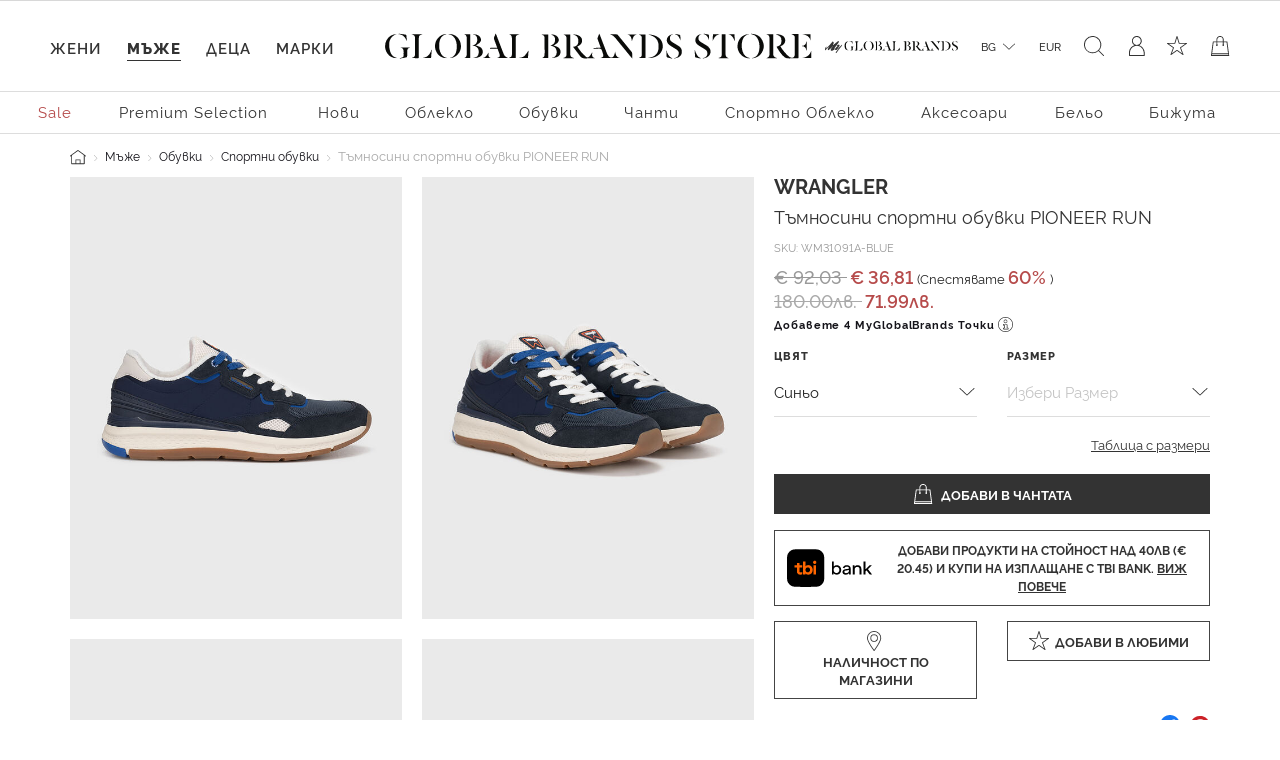

--- FILE ---
content_type: text/html;charset=UTF-8
request_url: https://www.globalbrandsstore.com/bg/p/tamnosini-sportni-obuvki-pioneer-run/WM31091A-BLUE.html
body_size: 29043
content:
<!DOCTYPE html>
<html lang="bg" prefix="og: http://ogp.me/ns#">
<head>
<!--[if gt IE 9]><!-->
<script>//common/scripts.isml</script>

<script>
    window.REDIRECT_FROM_HOME_PAGE = false
</script>
<script defer type="text/javascript" src="/on/demandware.static/Sites-GBBG-Site/-/bg_BG/v1769503543379/js/main.js"></script>

    <script defer type="text/javascript" src="/on/demandware.static/Sites-GBBG-Site/-/bg_BG/v1769503543379/js/productDetail.js"
        
        >
    </script>

    <script defer type="text/javascript" src="/on/demandware.static/Sites-GBBG-Site/-/bg_BG/v1769503543379/js/tbi.js"
        
        >
    </script>


<!--<![endif]-->





<script>
    window.currencyConvertionData = {
  "storefrontConvertionEnabled": true,
  "convertToCurrency": "BGN",
  "convertionRate": 1.9558299999855346
};
</script>


    
        <script>
            (function(w,d,s,l,i){w[l]=w[l]||[];w[l].push({'gtm.start':
            new Date().getTime(),event:'gtm.js'});var f=d.getElementsByTagName(s)[0],
            j=d.createElement(s),dl=l!='dataLayer'?'&l='+l:'';j.async=true;j.src=
            'https://www.googletagmanager.com/gtm.js?id='+i+dl;f.parentNode.insertBefore(j,f);
            })(window,document,'script','dataLayer','GTM-PB8WRV');
        </script>
    

    
        <script>
            (function(w,d,s,l,i){w[l]=w[l]||[];w[l].push({'gtm.start':
            new Date().getTime(),event:'gtm.js'});var f=d.getElementsByTagName(s)[0],
            j=d.createElement(s),dl=l!='dataLayer'?'&l='+l:'';j.async=true;j.src=
            'https://www.googletagmanager.com/gtm.js?id='+i+dl;f.parentNode.insertBefore(j,f);
            })(window,document,'script','dataLayer','GTM-PB8WRV');
        </script>
    








<meta charset=UTF-8>

<meta http-equiv="x-ua-compatible" content="ie=edge">

<meta name="viewport" content="width=device-width, initial-scale=1">



    <title>Тъмносини спортни обувки PIONEER RUN на марката Wrangler — Globalbrandsstore.com</title>



    <meta name="description" content="Купете ➽ Тъмносини спортни обувки PIONEER RUN ➽ на цена 36.81 лв. онлайн магазин https://globalbrandsstore.com/bg"/>


<meta name="keywords" content="Global Brands Store"/>



    
        <meta property="og:image" content="https://www.globalbrandsstore.com/on/demandware.static/-/Sites-master-catalog_GB/default/dwe69ee1d9/images/xlarge/SS23/WRANGLER/WWM31091A-016SS23&#40;1&#41;.jpg">
    

    
        <meta property="og:title" content="Тъмносини спортни обувки PIONEER RUN - https://globalbrandsstore.com/bg">
    

    
        <meta property="og:url" content="https://www.globalbrandsstore.com/bg/p/tamnosini-sportni-obuvki-pioneer-run/WM31091A-BLUE.html">
    

    
        <meta property="og:description" content="Купете ➽ Тъмносини спортни обувки PIONEER RUN ➽ на цена 36.81 лв. онлайн магазин https://globalbrandsstore.com/bg">
    


<link rel="icon" type="image/png" href="/on/demandware.static/Sites-GBBG-Site/-/default/dw0f9993a6/images/favicons/favicon-192x192.png" sizes="192x192" />
<link rel="icon" type="image/png" href="/on/demandware.static/Sites-GBBG-Site/-/default/dwca7d9216/images/favicons/favicon-96x96.png" sizes="96x96" />
<link rel="icon" type="image/png" href="/on/demandware.static/Sites-GBBG-Site/-/default/dw452e7f04/images/favicons/favicon-32x32.png" sizes="32x32" />
<link rel="icon" type="image/png" href="/on/demandware.static/Sites-GBBG-Site/-/default/dw03c29c4f/images/favicons/favicon-16x16.png" sizes="16x16" />
<link rel="icon" type="image/png" href="/on/demandware.static/Sites-GBBG-Site/-/default/dweca1b9ac/images/favicons/favicon-120.png" sizes="120x120" />

<link rel="stylesheet" href="/on/demandware.static/Sites-GBBG-Site/-/bg_BG/v1769503543379/css/global.css" />



    <link rel="stylesheet" href="/on/demandware.static/Sites-GBBG-Site/-/bg_BG/v1769503543379/css/detail.css"  />

    <link rel="stylesheet" href="/on/demandware.static/Sites-GBBG-Site/-/bg_BG/v1769503543379/css/tbi.css"  />

    <link rel="stylesheet" href="/on/demandware.static/Sites-GBBG-Site/-/bg_BG/v1769503543379/css/components/megamenu.css"  />



<script type="application/ld+json">
    {
        "@context": "https://schema.org",
        "@type": "Organization",
        "name" : "Globalbrandsstore",
        "url": "https://www.globalbrandsstore.com/bg/",
        "logo": "https://www.globalbrandsstore.com/on/demandware.static/-/Library-Sites-GlobalBrands_SharedLibrary/default/dw560b3287/images/logo-one-row-black.svg",
        "sameAs": [
            "https://www.facebook.com/Globalbrandsstore",
            "https://instagram.com/globalbrandsstore",
            "https://twitter.com/gbstore_online"
        ]
    }
</script>





    


    <meta name="google-site-verification" content="109824198707351124375" />


    



    

<!-- Facebook Pixel Code -->
<script>
    !function(f,b,e,v,n,t,s)
    {if(f.fbq)return;n=f.fbq=function(){n.callMethod?
    n.callMethod.apply(n,arguments):n.queue.push(arguments)};
    if(!f._fbq)f._fbq=n;n.push=n;n.loaded=!0;n.version='2.0';
    n.queue=[];t=b.createElement(e);t.async=!0;
    t.src=v;s=b.getElementsByTagName(e)[0];
    s.parentNode.insertBefore(t,s)}(window, document,'script',
    'https://connect.facebook.net/en_US/fbevents.js');

    fbq('init', 1686175914943930);
    fbq('track', 'PageView');
</script>

<noscript>
    <img height="1" width="1" style="display:none"
         src="https://www.facebook.com/tr?id=1686175914943930&ev=PageView&noscript=1"
    />
</noscript>
<!-- End Facebook Pixel Code -->

<script defer type="text/javascript" src="/on/demandware.static/Sites-GBBG-Site/-/bg_BG/v1769503543379/js/fbEvents.js"></script>
















<link rel="canonical" href="https://www.globalbrandsstore.com/bg/p/tamnosini-sportni-obuvki-pioneer-run/WM31091A-BLUE.html"/>

<script type="text/javascript">//<!--
/* <![CDATA[ (head-active_data.js) */
var dw = (window.dw || {});
dw.ac = {
    _analytics: null,
    _events: [],
    _category: "",
    _searchData: "",
    _anact: "",
    _anact_nohit_tag: "",
    _analytics_enabled: "true",
    _timeZone: "Europe/Sofia",
    _capture: function(configs) {
        if (Object.prototype.toString.call(configs) === "[object Array]") {
            configs.forEach(captureObject);
            return;
        }
        dw.ac._events.push(configs);
    },
	capture: function() { 
		dw.ac._capture(arguments);
		// send to CQ as well:
		if (window.CQuotient) {
			window.CQuotient.trackEventsFromAC(arguments);
		}
	},
    EV_PRD_SEARCHHIT: "searchhit",
    EV_PRD_DETAIL: "detail",
    EV_PRD_RECOMMENDATION: "recommendation",
    EV_PRD_SETPRODUCT: "setproduct",
    applyContext: function(context) {
        if (typeof context === "object" && context.hasOwnProperty("category")) {
        	dw.ac._category = context.category;
        }
        if (typeof context === "object" && context.hasOwnProperty("searchData")) {
        	dw.ac._searchData = context.searchData;
        }
    },
    setDWAnalytics: function(analytics) {
        dw.ac._analytics = analytics;
    },
    eventsIsEmpty: function() {
        return 0 == dw.ac._events.length;
    }
};
/* ]]> */
// -->
</script>
<script type="text/javascript">//<!--
/* <![CDATA[ (head-cquotient.js) */
var CQuotient = window.CQuotient = {};
CQuotient.clientId = 'bgcb-GBBG';
CQuotient.realm = 'BGCB';
CQuotient.siteId = 'GBBG';
CQuotient.instanceType = 'prd';
CQuotient.locale = 'bg_BG';
CQuotient.fbPixelId = '__UNKNOWN__';
CQuotient.activities = [];
CQuotient.cqcid='';
CQuotient.cquid='';
CQuotient.cqeid='';
CQuotient.cqlid='';
CQuotient.apiHost='api.cquotient.com';
/* Turn this on to test against Staging Einstein */
/* CQuotient.useTest= true; */
CQuotient.useTest = ('true' === 'false');
CQuotient.initFromCookies = function () {
	var ca = document.cookie.split(';');
	for(var i=0;i < ca.length;i++) {
	  var c = ca[i];
	  while (c.charAt(0)==' ') c = c.substring(1,c.length);
	  if (c.indexOf('cqcid=') == 0) {
		CQuotient.cqcid=c.substring('cqcid='.length,c.length);
	  } else if (c.indexOf('cquid=') == 0) {
		  var value = c.substring('cquid='.length,c.length);
		  if (value) {
		  	var split_value = value.split("|", 3);
		  	if (split_value.length > 0) {
			  CQuotient.cquid=split_value[0];
		  	}
		  	if (split_value.length > 1) {
			  CQuotient.cqeid=split_value[1];
		  	}
		  	if (split_value.length > 2) {
			  CQuotient.cqlid=split_value[2];
		  	}
		  }
	  }
	}
}
CQuotient.getCQCookieId = function () {
	if(window.CQuotient.cqcid == '')
		window.CQuotient.initFromCookies();
	return window.CQuotient.cqcid;
};
CQuotient.getCQUserId = function () {
	if(window.CQuotient.cquid == '')
		window.CQuotient.initFromCookies();
	return window.CQuotient.cquid;
};
CQuotient.getCQHashedEmail = function () {
	if(window.CQuotient.cqeid == '')
		window.CQuotient.initFromCookies();
	return window.CQuotient.cqeid;
};
CQuotient.getCQHashedLogin = function () {
	if(window.CQuotient.cqlid == '')
		window.CQuotient.initFromCookies();
	return window.CQuotient.cqlid;
};
CQuotient.trackEventsFromAC = function (/* Object or Array */ events) {
try {
	if (Object.prototype.toString.call(events) === "[object Array]") {
		events.forEach(_trackASingleCQEvent);
	} else {
		CQuotient._trackASingleCQEvent(events);
	}
} catch(err) {}
};
CQuotient._trackASingleCQEvent = function ( /* Object */ event) {
	if (event && event.id) {
		if (event.type === dw.ac.EV_PRD_DETAIL) {
			CQuotient.trackViewProduct( {id:'', alt_id: event.id, type: 'raw_sku'} );
		} // not handling the other dw.ac.* events currently
	}
};
CQuotient.trackViewProduct = function(/* Object */ cqParamData){
	var cq_params = {};
	cq_params.cookieId = CQuotient.getCQCookieId();
	cq_params.userId = CQuotient.getCQUserId();
	cq_params.emailId = CQuotient.getCQHashedEmail();
	cq_params.loginId = CQuotient.getCQHashedLogin();
	cq_params.product = cqParamData.product;
	cq_params.realm = cqParamData.realm;
	cq_params.siteId = cqParamData.siteId;
	cq_params.instanceType = cqParamData.instanceType;
	cq_params.locale = CQuotient.locale;
	
	if(CQuotient.sendActivity) {
		CQuotient.sendActivity(CQuotient.clientId, 'viewProduct', cq_params);
	} else {
		CQuotient.activities.push({activityType: 'viewProduct', parameters: cq_params});
	}
};
/* ]]> */
// -->
</script>


   <script type="application/ld+json">
        {"@context":"http://schema.org/","@type":"Product","name":"Wrangler Тъмносини спортни обувки PIONEER RUN","description":"Wrangler Тъмносини спортни обувки PIONEER RUN","mpn":"WM31091A-BLUE","sku":"WM31091A-BLUE","brand":{"@type":"Thing","name":"Wrangler"},"image":["https://www.globalbrandsstore.com/dw/image/v2/BGCB_PRD/on/demandware.static/-/Sites-master-catalog_GB/default/dwe69ee1d9/images/xlarge/SS23/WRANGLER/WWM31091A-016SS23(1).jpg?sw=524&sh=817","https://www.globalbrandsstore.com/dw/image/v2/BGCB_PRD/on/demandware.static/-/Sites-master-catalog_GB/default/dw416097ab/images/xlarge/SS23/WRANGLER/WWM31091A-016SS23(2).jpg?sw=524&sh=817","https://www.globalbrandsstore.com/dw/image/v2/BGCB_PRD/on/demandware.static/-/Sites-master-catalog_GB/default/dwddda631d/images/xlarge/SS23/WRANGLER/WWM31091A-016SS23(3).jpg?sw=524&sh=817","https://www.globalbrandsstore.com/dw/image/v2/BGCB_PRD/on/demandware.static/-/Sites-master-catalog_GB/default/dwb3c5a622/images/xlarge/SS23/WRANGLER/WWM31091A-016SS23(4).jpg?sw=524&sh=817","https://www.globalbrandsstore.com/dw/image/v2/BGCB_PRD/on/demandware.static/-/Sites-master-catalog_GB/default/dwf3e5a0f5/images/xlarge/SS23/WRANGLER/WWM31091A-016SS23(5).jpg?sw=524&sh=817","https://www.globalbrandsstore.com/dw/image/v2/BGCB_PRD/on/demandware.static/-/Sites-master-catalog_GB/default/dw1cfb3dd6/images/xlarge/SS23/WRANGLER/WWM31091A-016SS23(6).jpg?sw=524&sh=817"],"offers":{"url":{},"@type":"Offer","priceCurrency":"EUR","price":"36.81","availability":"http://schema.org/OutOfStock"}}
    </script>




  <!-- Hotjar Tracking Code for globalbrandsstore.com -->
<script>
(function(h,o,t,j,a,r){
h.hj=h.hj||function(){(h.hj.q=h.hj.q||[]).push(arguments)};
h._hjSettings={hjid:2409707,hjsv:6};
a=o.getElementsByTagName('head')[0];
r=o.createElement('script');r.async=1;
r.src=t+h._hjSettings.hjid+j+h._hjSettings.hjsv;
a.appendChild(r);
})(window,document,'https://static.hotjar.com/c/hotjar-','.js?sv=');
</script>

</head>
<body>
<!-- Google Tag Manager (noscript) -->



    
        <noscript><iframe src="https://www.googletagmanager.com/ns.html?id=GTM-PB8WRV"
        height="0" width="0" style="display:none;visibility:hidden"></iframe></noscript>
    

    
        <noscript><iframe src="https://www.googletagmanager.com/ns.html?id=GTM-PB8WRV"
        height="0" width="0" style="display:none;visibility:hidden"></iframe></noscript>
    

<!-- End Google Tag Manager (noscript) -->

<div class="page" data-action="Product-Show" data-querystring="pid=WM31091A-BLUE" >


<header class="header-main ">
    <a href="#maincontent" class="skip d-none" aria-label="Премините към основното съдържание">Премините към основното съдържание</a>
<a href="#footercontent" class="skip d-none" aria-label="Преминете към съдържанието на долния панел">Преминете към съдържанието на долния панел</a>
    <div class="header-banner slide-up d-none">
        <div class="text-center content">
            
	 

	
        </div>
    </div>
    <nav role="navigation">
        <div class="header container-fluid">
            <div class="row">
                <div class="col-12">
                    <div class="navbar-header brand">
                        <div class="header-logo-wrapper">
                            <a href="/bg/" title="Global Brands Store Начало">
                                <picture>
    <source srcset="https://www.globalbrandsstore.com/on/demandware.static/-/Library-Sites-GlobalBrands_SharedLibrary/default/dw560b3287/images/logo-one-row-black.svg" media="(min-width: 1200px)" />
    <img alt="GLOBAL BRAND STORE" src="https://www.globalbrandsstore.com/on/demandware.static/-/Library-Sites-GlobalBrands_SharedLibrary/default/dw19b88fd5/images/logo-three-rows-black.svg" title="GLOBAL BRAND STORE" width="197" height="48" />
</picture>
                            </a>
                        </div>
                        <div class="header-logo-wrapper white">
                            <a href="/bg/" title="Global Brands Store Начало">
                                <picture>
    <source srcset="https://www.globalbrandsstore.com/on/demandware.static/-/Library-Sites-GlobalBrands_SharedLibrary/default/dw0fe80069/images/logo-one-row-white.svg" media="(min-width: 1200px)" />
    <img alt="GLOBAL BRAND STORE" src="https://www.globalbrandsstore.com/on/demandware.static/-/Library-Sites-GlobalBrands_SharedLibrary/default/dw8f30c2a2/images/logo-three-rows-white.svg" title="GLOBAL BRAND STORE" width="197" height="48" />
</picture>
                            </a>
                        </div>
                    </div>
                    <div class="navbar-header">
                        <div class="pull-left">
                            <div class="header-icon mobile-menu d-inline-flex d-md-none">
                                <button class="navbar-toggler" type="button" aria-controls="sg-navbar-collapse" aria-expanded="false" aria-label="Toggle navigation">
                                    <i class="icon-burger-menu"></i>
                                </button>
                            </div>
                            <div class="header-icon search-mobile d-inline-flex d-md-none">
                                
<span class="js-site-search icon-search"></span>

<div class="site-search d-none">
    <form role="search"
        action="/bg/search"
        method="get"
        name="simpleSearch">
        <input class="form-control search-field"
            type="text"
            name="q"
            value=""
            placeholder="Търсене (ключови думи, марка или друго)"
            role="combobox"
            aria-describedby="search-assistive-text"
            aria-haspopup="listbox"
            aria-owns="search-results"
            aria-expanded="false"
            aria-autocomplete="list"
            aria-activedescendant=""
            aria-controls="search-results"
            aria-label="Въведете ключова дума или артикулен номер"
            autocomplete="off" />
        <button type="reset" name="reset-button" class="reset-button" aria-label="Изтрийте ключовите думи за търсене"></button>
        <button type="submit" name="search-button" class="search-button" aria-label="Изпратете ключови думи за търсене - Това къде на сайта ще се използва?"></button>
        <div class="suggestions-wrapper" data-url="/on/demandware.store/Sites-GBBG-Site/bg_BG/SearchServices-GetSuggestions?q="></div>
        <input type="hidden" value="bg_BG" name="lang" />
    </form>
</div>

                            </div>
                        </div>
                        <div class="pull-right">
                            <div class="header-icon loyalty d-none d-md-inline-flex">
                                



<div class="loyalty-program">
    
	
	<div class="content-asset"><!-- dwMarker="content" dwContentID="bd7d9b7c6a95a4b1a86c01b08b" -->
		<a href="https://www.globalbrandsstore.com/bg/myglobalbrands.html" id="loyalty" aria-label="MyGlobalBrands" title="MyGlobalBrands" role="button">
<i class="icon-my-loyalty-program"></i>
</a>
	</div> <!-- End content-asset -->



</div>

                            </div>
                            <div class="header-icon d-none d-md-inline-flex">
                                
    <div class="dropdown country-selector" data-url="/on/demandware.store/Sites-GBBG-Site/bg_BG/Page-SetLocale" tabindex="0">
        <span
            id="dropdownCountrySelector"
            class="dropdown-toggle"
            data-toggle="dropdown"
            aria-haspopup="true"
            aria-expanded="false">
            BG
        </span>
        <div class="dropdown-menu dropdown-country-selector" aria-labelledby="dropdownCountrySelector">
            <div class="dropdown-triangle">
                <a
                    href="#"
                    class="dropdown-item inactive-link"
                    data-locale="bg_BG"
                    data-currencycode="EUR">
                    български
                </a>
                
                    <a
                        href="#"
                        class="dropdown-item"
                        data-locale="en_BG"
                        data-currencycode="EUR">
                        English
                    </a>
                
            </div>
        </div>
    </div>

    <div class="currency-selector">
        <span>
            EUR
        </span>
    </div>


                            </div>
                            <div class="header-icon search d-none d-md-inline-flex">
                                
<span class="js-site-search icon-search"></span>

<div class="site-search d-none">
    <form role="search"
        action="/bg/search"
        method="get"
        name="simpleSearch">
        <input class="form-control search-field"
            type="text"
            name="q"
            value=""
            placeholder="Търсене (ключови думи, марка или друго)"
            role="combobox"
            aria-describedby="search-assistive-text"
            aria-haspopup="listbox"
            aria-owns="search-results"
            aria-expanded="false"
            aria-autocomplete="list"
            aria-activedescendant=""
            aria-controls="search-results"
            aria-label="Въведете ключова дума или артикулен номер"
            autocomplete="off" />
        <button type="reset" name="reset-button" class="reset-button" aria-label="Изтрийте ключовите думи за търсене"></button>
        <button type="submit" name="search-button" class="search-button" aria-label="Изпратете ключови думи за търсене - Това къде на сайта ще се използва?"></button>
        <div class="suggestions-wrapper" data-url="/on/demandware.store/Sites-GBBG-Site/bg_BG/SearchServices-GetSuggestions?q="></div>
        <input type="hidden" value="bg_BG" name="lang" />
    </form>
</div>

                            </div>
                            <div class="d-inline-flex">
                                
    <div class="user header-icon d-none d-lg-inline-flex">
        <a href="https://www.globalbrandsstore.com/bg/login">
            <i class="icon-user-login" aria-hidden="true"></i>
        </a>
    </div>


<div class="header-icon d-inline-flex">
    <a href="https://www.globalbrandsstore.com/bg/wishlist">
        <i class="icon-wishlist" aria-hidden="true"></i>
    </a>
</div>

                            </div>
                            <div class="header-icon minicart" data-action-url="/on/demandware.store/Sites-GBBG-Site/bg_BG/Cart-MiniCartShow">
                                

<div class="minicart-total hide-link-med">
    <a class="minicart-link" href="https://www.globalbrandsstore.com/bg/cart" title="0 продукти" aria-label="0 продукти" aria-haspopup="true">
        <i class="minicart-icon"></i>
        <span class="minicart-quantity d-none">
            0
        </span>
    </a>
</div>

<div class="minicart-total hide-no-link">
    <i class="minicart-icon"></i>
    <span class="minicart-quantity d-none">
        0
    </span>
</div>
<div class="popover popover-bottom"></div>

                            </div>
                        </div>
                    </div>
                </div>
            </div>
        </div>
        <div class="main-menu navbar-toggleable-sm menu-toggleable-left multilevel-dropdown d-none d-md-block" id="sg-navbar-collapse">
            <div class="container-fluid">
                <nav class="navbar navbar-expand-md bg-inverse col-12">
    <div class="close-menu d-md-none d-flex justify-content-between">
        <div class="back flex-grow-1 d-flex">
            <button class="back-button icon icon-back-black" role="button" aria-label="Назад към предишното меню">
            </button>
            <div class="mobile-menu-header text-center flex-grow-1 d-none"></div>
            







    <div class="my-account-btn btn-icon btn-block btn-primary-light d-md-none">
        <a href="https://www.globalbrandsstore.com/bg/login">
            <i class="icon icon-login-default-black" aria-hidden="true"></i>
            <span class="icon-text">Вход в профил</span>
        </a>
    </div>




            <div class="selectors pull-left accordion" id="country-currency-accordion-back">
                


    <div
        id="countrySelectorLabelBack"
        class="menu-item dropdown country-selector d-md-none collapsed"
        data-toggle="collapse"
        data-target="#countrySelectorCollapseBack"
        data-url="/on/demandware.store/Sites-GBBG-Site/bg_BG/Page-SetLocale"
        aria-expanded="false"
        aria-controls="countrySelectorCollapseBack">
        <span class="dropdown-toggle" >
            BG
        </span>
        <div
            id="countrySelectorCollapseBack"
            class="collapse dropdown-country-selector"
            data-parent="#country-currency-accordion-back"
            aria-labelledby="countrySelectorLabelBack">
                <a
                    href="#"
                    class="dropdown-item selected-item inactive-link"
                    data-locale="bg_BG"
                    data-currencycode="EUR">
                    български
                </a>
                
                    <a
                        href="#"
                        class="dropdown-item"
                        data-locale="en_BG"
                        data-currencycode="EUR">
                        English
                    </a>
                
        </div>
    </div>

    <div class="menu-item currency-selector d-md-none text-center">
        <span>
            EUR
        </span>
    </div>


            </div>
        </div>
        <div class="selectors pull-left accordion" id="country-currency-accordion">
            


    <div
        id="countrySelectorLabel"
        class="menu-item dropdown country-selector d-md-none collapsed"
        data-toggle="collapse"
        data-target="#countrySelectorCollapse"
        data-url="/on/demandware.store/Sites-GBBG-Site/bg_BG/Page-SetLocale"
        aria-expanded="false"
        aria-controls="countrySelectorCollapse">
        <span class="dropdown-toggle" >
            BG
        </span>
        <div
            id="countrySelectorCollapse"
            class="collapse dropdown-country-selector"
            data-parent="#country-currency-accordion"
            aria-labelledby="countrySelectorLabel">
                <a
                    href="#"
                    class="dropdown-item selected-item inactive-link"
                    data-locale="bg_BG"
                    data-currencycode="EUR">
                    български
                </a>
                
                    <a
                        href="#"
                        class="dropdown-item"
                        data-locale="en_BG"
                        data-currencycode="EUR">
                        English
                    </a>
                
        </div>
    </div>

    <div class="menu-item currency-selector d-md-none text-center">
        <span>
            EUR
        </span>
    </div>


        </div>

        <div class="close-button">
            <button class="icon icon-close-black" role="button" aria-label="Затворете менюто">
            </button>
        </div>
    </div>
    <input type="hidden" id="last-visited-category-cookie-expiration" value="365" />
 
    <div class="menu-group cat-selected">
        <ul class="nav navbar-nav" role="menu" data-add-on-text="Виж всичко">
            
                
                
                    
                        <li class="nav-item dropdown navbar-lvl-1 fancy-nav" role="presentation" style="--bg-image:  url(https://www.globalbrandsstore.com/on/demandware.static/-/Sites-storefront-catalog_BG/bg_BG/dwac60d90b/Homepage-mobile/Women/KL_Women_clothing_mobile1.png)">
                            <a href="/bg/c/zheni" id="women" class="nav-link dropdown-toggle" role="button" data-toggle="dropdown" aria-haspopup="true" aria-expanded="false" tabindex="0" title="Жени">Жени</a>
                            
                            <ul class="dropdown-menu navbar-lvl-2 justify-content-center" role="menu" aria-hidden="true" aria-label="women">
    <a class="btn btn-block btn-outline-primary d-md-none category-home" href="/bg/c/zheni">
        Виж Жени
    </a>
    
        
            
                <li class="dropdown-item navbar-lvl-2-item dropdown" role="menuitem" data-category-id="Polo Ralph Lauren -50%" >
                    <a  href="/bg/search?cgid=Polo%20Ralph%20Lauren%20-50%25"
                        id="Polo Ralph Lauren -50%"
                        role="menuitem"
                        class="dropdown-link text-sale"
                        tabindex="-1"
                        title="Polo Ralph Lauren -50%">
                        Polo Ralph Lauren -50%
                    </a>
                </li>
            
        
    
        
            <li class="dropdown-item dropdown navbar-lvl-2-item" role="menuitem" data-category-id="women-tenniswear" >
                <a href="/bg/search?cgid=women-tenniswear" id="women-tenniswear" class="dropdown-link dropdown-toggle " title="Тенис"
                    role="button"  aria-haspopup="true" aria-expanded="false" tabindex="0" data-toggle="dropdown">Тенис</a>
                
                
                    
<div class="dropdown-menu container mega-menu-desktop p-0" role="menu" aria-hidden="true" aria-label="women-tenniswear">
    <div class="row mm-sub-cat-list justify-content-center h-100">
        <div class="col-md-10 col-lg-10 col-xxl-10 last-layer-menu-wrapper">
            <div class="row h-100 justify-content-center">
                
                    
                    <div class="col-12 col-md-3 col-lg-2 mm-col">
                        
                            <p class="mm-category-label">
                                Категории
                            </p>

                            
                                <p class="mm-dropdown-item">
                                    <a href="/bg/search?cgid=women-tenniswear" class="dropdown-link view-all-link">Виж всичко</a>
                                </p>
                            
                            
                                <p class="mm-dropdown-item" role="presentation">
                                    <a href="/bg/search?cgid=women-oncourt" id="women-oncourt" role="menuitem" class="dropdown-link" tabindex="-1">На корта</a>
                                </p>
                            
                                <p class="mm-dropdown-item" role="presentation">
                                    <a href="/bg/search?cgid=women-offcourt" id="women-offcourt" role="menuitem" class="dropdown-link" tabindex="-1">Извън корта</a>
                                </p>
                            
                        
                    </div>
                
                    
                    <div class="col-12 col-md-3 col-lg-2 mm-col">
                        
                            <p class="mm-category-label">
                                Акценти
                            </p>

                            
                                <p class="mm-dropdown-item">
                                    <a href="/bg/search?cgid=women-tenniswear" class="dropdown-link view-all-link">Виж всичко</a>
                                </p>
                            
                            
                                <p class="mm-dropdown-item" role="presentation">
                                    <a href="/bg/search?cgid=women-oncourt" id="women-oncourt" role="menuitem" class="dropdown-link" tabindex="-1">На корта</a>
                                </p>
                            
                        
                    </div>
                

                <div class="col-md-3 col-xxl-2 mm-col mm-banner px-0">
                    
                </div>
            </div>
        </div>
    </div>


</div>

                
            </li>
        
    
        
            <li class="dropdown-item dropdown navbar-lvl-2-item" role="menuitem" data-category-id="sale-women" >
                <a href="/bg/c/zheni/sale" id="sale-women" class="dropdown-link dropdown-toggle text-sale" title="Sale"
                    role="button"  aria-haspopup="true" aria-expanded="false" tabindex="0" data-toggle="dropdown">Sale</a>
                
                
                    
<div class="dropdown-menu container mega-menu-desktop p-0" role="menu" aria-hidden="true" aria-label="sale-women">
    <div class="row mm-sub-cat-list justify-content-center h-100">
        <div class="col-md-10 col-lg-10 col-xxl-10 last-layer-menu-wrapper">
            <div class="row h-100 justify-content-center">
                
                    
                    <div class="col-12 col-md-3 col-lg-2 mm-col">
                        
                            <p class="mm-category-label">
                                Категории
                            </p>

                            
                                <p class="mm-dropdown-item">
                                    <a href="/bg/c/zheni/sale" class="dropdown-link view-all-link">Виж всичко</a>
                                </p>
                            
                            
                                <p class="mm-dropdown-item" role="presentation">
                                    <a href="/bg/c/obleklo" id="sale-women-clothing" role="menuitem" class="dropdown-link" tabindex="-1">Облекло</a>
                                </p>
                            
                                <p class="mm-dropdown-item" role="presentation">
                                    <a href="/bg/c/obuvki" id="sale-women-shoes" role="menuitem" class="dropdown-link" tabindex="-1">Обувки</a>
                                </p>
                            
                                <p class="mm-dropdown-item" role="presentation">
                                    <a href="/bg/c/chanti" id="sale-women-bags" role="menuitem" class="dropdown-link" tabindex="-1">Чанти</a>
                                </p>
                            
                                <p class="mm-dropdown-item" role="presentation">
                                    <a href="/bg/c/sportno-obleklo" id="sale-women-activewear" role="menuitem" class="dropdown-link" tabindex="-1">Спортно облекло</a>
                                </p>
                            
                                <p class="mm-dropdown-item" role="presentation">
                                    <a href="/bg/c/aksesoari" id="sale-women-accessories" role="menuitem" class="dropdown-link" tabindex="-1">Аксесоари</a>
                                </p>
                            
                                <p class="mm-dropdown-item" role="presentation">
                                    <a href="/bg/c/belyo" id="sale-women-lingerie" role="menuitem" class="dropdown-link" tabindex="-1">Бельо</a>
                                </p>
                            
                                <p class="mm-dropdown-item" role="presentation">
                                    <a href="/bg/c/plazhno-obleklo" id="sale-women-beachwear" role="menuitem" class="dropdown-link" tabindex="-1">Плажно облекло</a>
                                </p>
                            
                                <p class="mm-dropdown-item" role="presentation">
                                    <a href="/bg/c/bizhuta" id="sale-women-jewelry" role="menuitem" class="dropdown-link" tabindex="-1">Бижута</a>
                                </p>
                            
                        
                    </div>
                

                <div class="col-md-3 col-xxl-2 mm-col mm-banner px-0">
                    
                </div>
            </div>
        </div>
    </div>


</div>

                
            </li>
        
    
        
            <li class="dropdown-item dropdown navbar-lvl-2-item" role="menuitem" data-category-id="women-premium-brands" >
                <a href="/bg/search?cgid=women-premium-brands" id="women-premium-brands" class="dropdown-link dropdown-toggle " title="Premium Selection"
                    role="button"  aria-haspopup="true" aria-expanded="false" tabindex="0" data-toggle="dropdown">Premium Selection</a>
                
                
                    
<div class="dropdown-menu container mega-menu-desktop p-0" role="menu" aria-hidden="true" aria-label="women-premium-brands">
    <div class="row mm-sub-cat-list justify-content-center h-100">
        <div class="col-md-10 col-lg-10 col-xxl-10 last-layer-menu-wrapper">
            <div class="row h-100 justify-content-center">
                
                    
                    <div class="col-12 col-md-3 col-lg-2 mm-col">
                        
                            <p class="mm-category-label">
                                Категории
                            </p>

                            
                                <p class="mm-dropdown-item">
                                    <a href="/bg/search?cgid=women-premium-brands" class="dropdown-link view-all-link">Виж всичко</a>
                                </p>
                            
                            
                                <p class="mm-dropdown-item" role="presentation">
                                    <a href="/bg/search?cgid=women-premium-brands-clothing" id="women-premium-brands-clothing" role="menuitem" class="dropdown-link" tabindex="-1">Облекло</a>
                                </p>
                            
                                <p class="mm-dropdown-item" role="presentation">
                                    <a href="/bg/search?cgid=women-premium-brands-shoes" id="women-premium-brands-shoes" role="menuitem" class="dropdown-link" tabindex="-1">Обувки</a>
                                </p>
                            
                                <p class="mm-dropdown-item" role="presentation">
                                    <a href="/bg/search?cgid=women-premium-brands-bags" id="women-premium-brands-bags" role="menuitem" class="dropdown-link" tabindex="-1">Чанти</a>
                                </p>
                            
                                <p class="mm-dropdown-item" role="presentation">
                                    <a href="/bg/search?cgid=women-premium-brands-activewear" id="women-premium-brands-activewear" role="menuitem" class="dropdown-link" tabindex="-1">Спортно облекло</a>
                                </p>
                            
                                <p class="mm-dropdown-item" role="presentation">
                                    <a href="/bg/search?cgid=women-premium-brands-accessories" id="women-premium-brands-accessories" role="menuitem" class="dropdown-link" tabindex="-1">Аксесоари</a>
                                </p>
                            
                                <p class="mm-dropdown-item" role="presentation">
                                    <a href="/bg/search?cgid=women-premium-brands-beachwear" id="women-premium-brands-beachwear" role="menuitem" class="dropdown-link" tabindex="-1">Плажно облекло</a>
                                </p>
                            
                        
                    </div>
                

                <div class="col-md-3 col-xxl-2 mm-col mm-banner px-0">
                    
                </div>
            </div>
        </div>
    </div>


</div>

                
            </li>
        
    
        
            <li class="dropdown-item dropdown navbar-lvl-2-item" role="menuitem" data-category-id="women-new-in" >
                <a href="/bg/c/zheni/novi" id="women-new-in" class="dropdown-link dropdown-toggle " title="Нови"
                    role="button"  aria-haspopup="true" aria-expanded="false" tabindex="0" data-toggle="dropdown">Нови</a>
                
                
                    
<div class="dropdown-menu container mega-menu-desktop p-0" role="menu" aria-hidden="true" aria-label="women-new-in">
    <div class="row mm-sub-cat-list justify-content-center h-100">
        <div class="col-md-10 col-lg-10 col-xxl-10 last-layer-menu-wrapper">
            <div class="row h-100 justify-content-center">
                
                    
                    <div class="col-12 col-md-3 col-lg-2 mm-col">
                        
                            <p class="mm-category-label">
                                Категории
                            </p>

                            
                                <p class="mm-dropdown-item">
                                    <a href="/bg/c/zheni/novi" class="dropdown-link view-all-link">Виж всичко</a>
                                </p>
                            
                            
                                <p class="mm-dropdown-item" role="presentation">
                                    <a href="/bg/c/zheni/novi/za-sedmitsata" id="women-new-this-week" role="menuitem" class="dropdown-link" tabindex="-1">За седмицата</a>
                                </p>
                            
                                <p class="mm-dropdown-item" role="presentation">
                                    <a href="/bg/search?cgid=women-new-season" id="women-new-season" role="menuitem" class="dropdown-link" tabindex="-1">Нов сезон</a>
                                </p>
                            
                        
                    </div>
                

                <div class="col-md-3 col-xxl-2 mm-col mm-banner px-0">
                    


<div class="emptypage" id="megamenu-women-new-in">
<div class="container">
<div class="row">
<div class="experience-region experience-main"><div class="experience-component experience-custom_assets-fancyImageWithText"><div class="snippet fancy-ITC mobile align-vertical-bottom align-horizontal-left mobile-align-horizontal-left" style="">
        
            <div class="gradient-overlay no-gradient">
                <picture class="fancy-ITC-image w-100">
                    
                        <source data-srcset="https://www.globalbrandsstore.com/dw/image/v2/BGCB_PRD/on/demandware.static/-/Library-Sites-GlobalBrands_SharedLibrary/bg_BG/dw92b0848c/MEGAMENU-DROPDOWN-IMAGES/w-newin-web.jpg?sw=560&amp;sh=964" media="(min-width: 769px)" />
                        <img class="img-fluid img-main img-fit-cover lazyload" data-src="https://www.globalbrandsstore.com/dw/image/v2/BGCB_PRD/on/demandware.static/-/Library-Sites-GlobalBrands_SharedLibrary/bg_BG/dw92b0848c/MEGAMENU-DROPDOWN-IMAGES/w-newin-web.jpg?sw=560&amp;sh=964"
                            style="--focal-point-x:50%; --focal-point-y:50%; --focal-point-mobile-x:null; --focal-point-mobile-y:null"
                            alt="w-newin-web"
                            title="w-newin-web" />
                    
                </picture>
            </div>
        

    <div class="banner-content position-md-absolute">
        <div class="banner-text" style="--mobileColor: ;--desktopColor: ;">
            
        </div>
    </div>
</div>


</div></div>
</div>
</div>
</div>



                </div>
            </div>
        </div>
    </div>


</div>

                
            </li>
        
    
        
            <li class="dropdown-item dropdown navbar-lvl-2-item" role="menuitem" data-category-id="women-clothing" >
                <a href="/bg/c/zheni/obleklo" id="women-clothing" class="dropdown-link dropdown-toggle " title="Облекло"
                    role="button"  aria-haspopup="true" aria-expanded="false" tabindex="0" data-toggle="dropdown">Облекло</a>
                
                
                    
<div class="dropdown-menu container mega-menu-desktop p-0" role="menu" aria-hidden="true" aria-label="women-clothing">
    <div class="row mm-sub-cat-list justify-content-center h-100">
        <div class="col-md-10 col-lg-10 col-xxl-10 last-layer-menu-wrapper">
            <div class="row h-100 justify-content-center">
                
                    
                    <div class="col-12 col-md-3 col-lg-2 mm-col">
                        
                            <p class="mm-category-label">
                                Категории
                            </p>

                            
                                <p class="mm-dropdown-item">
                                    <a href="/bg/c/zheni/obleklo" class="dropdown-link view-all-link">Виж всичко</a>
                                </p>
                            
                            
                                <p class="mm-dropdown-item" role="presentation">
                                    <a href="/bg/c/zheni/obleklo/vrahni-drehi" id="women-clothing-outerwear" role="menuitem" class="dropdown-link" tabindex="-1">Връхни дрехи</a>
                                </p>
                            
                                <p class="mm-dropdown-item" role="presentation">
                                    <a href="/bg/c/zheni/obleklo/puloveri" id="women-clothing-sweater" role="menuitem" class="dropdown-link" tabindex="-1">Пуловери</a>
                                </p>
                            
                                <p class="mm-dropdown-item" role="presentation">
                                    <a href="/bg/c/zheni/obleklo/zhiletki" id="women-clothing-cardigans" role="menuitem" class="dropdown-link" tabindex="-1">Жилетки</a>
                                </p>
                            
                                <p class="mm-dropdown-item" role="presentation">
                                    <a href="/bg/c/zheni/obleklo/danki" id="women-clothing-jeans" role="menuitem" class="dropdown-link" tabindex="-1">Дънки</a>
                                </p>
                            
                                <p class="mm-dropdown-item" role="presentation">
                                    <a href="/bg/c/zheni/obleklo/rokli" id="women-clothing-dresses" role="menuitem" class="dropdown-link" tabindex="-1">Рокли</a>
                                </p>
                            
                                <p class="mm-dropdown-item" role="presentation">
                                    <a href="/bg/c/zheni/obleklo/suitsharti" id="women-clothing-sweatshirts" role="menuitem" class="dropdown-link" tabindex="-1">Суитшърти</a>
                                </p>
                            
                                <p class="mm-dropdown-item" role="presentation">
                                    <a href="/bg/c/zheni/obleklo/bluzi" id="women-clothing-blouses" role="menuitem" class="dropdown-link" tabindex="-1">Блузи</a>
                                </p>
                            
                                <p class="mm-dropdown-item" role="presentation">
                                    <a href="/bg/c/zheni/obleklo/pantaloni" id="women-clothing-trousers" role="menuitem" class="dropdown-link" tabindex="-1">Панталони</a>
                                </p>
                            
                                <p class="mm-dropdown-item" role="presentation">
                                    <a href="/bg/c/zheni/obleklo/rizi" id="women-clothing-shirts" role="menuitem" class="dropdown-link" tabindex="-1">Ризи</a>
                                </p>
                            
                                <p class="mm-dropdown-item" role="presentation">
                                    <a href="/bg/c/zheni/obleklo/poli" id="women-clothing-skirts" role="menuitem" class="dropdown-link" tabindex="-1">Поли</a>
                                </p>
                            
                                <p class="mm-dropdown-item" role="presentation">
                                    <a href="/bg/c/zheni/obleklo/saka" id="women-clothing-blazers" role="menuitem" class="dropdown-link" tabindex="-1">Сака</a>
                                </p>
                            
                                <p class="mm-dropdown-item" role="presentation">
                                    <a href="/bg/c/zheni/obleklo/gashterizoni" id="women-clothing-jumpsuit" role="menuitem" class="dropdown-link" tabindex="-1">Гащеризони</a>
                                </p>
                            
                                <p class="mm-dropdown-item" role="presentation">
                                    <a href="/bg/c/zheni/obleklo/teniski" id="women-clothing-t-shirts" role="menuitem" class="dropdown-link" tabindex="-1">Тениски</a>
                                </p>
                            
                                <p class="mm-dropdown-item" role="presentation">
                                    <a href="/bg/c/zheni/obleklo/topove" id="women-clothing-tops" role="menuitem" class="dropdown-link" tabindex="-1">Топове</a>
                                </p>
                            
                                <p class="mm-dropdown-item" role="presentation">
                                    <a href="/bg/c/zheni/obleklo/kasi-pantaloni" id="women-clothing-shorts" role="menuitem" class="dropdown-link" tabindex="-1">Къси панталони</a>
                                </p>
                            
                                <p class="mm-dropdown-item" role="presentation">
                                    <a href="/bg/c/zheni/obleklo/polo-sharti" id="women-clothing-polo-shirt" role="menuitem" class="dropdown-link" tabindex="-1">Поло-шърти</a>
                                </p>
                            
                        
                    </div>
                
                    
                    <div class="col-12 col-md-3 col-lg-2 mm-col">
                        
                            <p class="mm-category-label">
                                Акценти
                            </p>

                            
                                <p class="mm-dropdown-item">
                                    <a href="/bg/c/zheni/obleklo" class="dropdown-link view-all-link">Виж всичко</a>
                                </p>
                            
                            
                                <p class="mm-dropdown-item" role="presentation">
                                    <a href="/bg/c/zheni/obleklo/danki" id="women-clothing-jeans" role="menuitem" class="dropdown-link" tabindex="-1">Дънки</a>
                                </p>
                            
                                <p class="mm-dropdown-item" role="presentation">
                                    <a href="/bg/c/zheni/obleklo/rokli" id="women-clothing-dresses" role="menuitem" class="dropdown-link" tabindex="-1">Рокли</a>
                                </p>
                            
                                <p class="mm-dropdown-item" role="presentation">
                                    <a href="/bg/c/zheni/obleklo/pantaloni" id="women-clothing-trousers" role="menuitem" class="dropdown-link" tabindex="-1">Панталони</a>
                                </p>
                            
                                <p class="mm-dropdown-item" role="presentation">
                                    <a href="/bg/c/zheni/obleklo/poli" id="women-clothing-skirts" role="menuitem" class="dropdown-link" tabindex="-1">Поли</a>
                                </p>
                            
                                <p class="mm-dropdown-item" role="presentation">
                                    <a href="/bg/c/zheni/obleklo/saka" id="women-clothing-blazers" role="menuitem" class="dropdown-link" tabindex="-1">Сака</a>
                                </p>
                            
                                <p class="mm-dropdown-item" role="presentation">
                                    <a href="/bg/c/zheni/obleklo/teniski" id="women-clothing-t-shirts" role="menuitem" class="dropdown-link" tabindex="-1">Тениски</a>
                                </p>
                            
                                <p class="mm-dropdown-item" role="presentation">
                                    <a href="/bg/c/zheni/obleklo/topove" id="women-clothing-tops" role="menuitem" class="dropdown-link" tabindex="-1">Топове</a>
                                </p>
                            
                        
                    </div>
                

                <div class="col-md-3 col-xxl-2 mm-col mm-banner px-0">
                    


<div class="emptypage" id="megamenu-women-clothing">
<div class="container">
<div class="row">
<div class="experience-region experience-main"><div class="experience-component experience-custom_assets-fancyImageWithText"><div class="snippet fancy-ITC mobile align-vertical-bottom align-horizontal-left mobile-align-horizontal-left" style="">
        
            <div class="gradient-overlay no-gradient">
                <picture class="fancy-ITC-image w-100">
                    
                        <source data-srcset="https://www.globalbrandsstore.com/dw/image/v2/BGCB_PRD/on/demandware.static/-/Library-Sites-GlobalBrands_SharedLibrary/bg_BG/dw20729cd7/MEGAMENU-DROPDOWN-IMAGES/w-clothing-web-new.jpg?sw=560&amp;sh=964" media="(min-width: 769px)" />
                        <img class="img-fluid img-main img-fit-cover lazyload" data-src="https://www.globalbrandsstore.com/dw/image/v2/BGCB_PRD/on/demandware.static/-/Library-Sites-GlobalBrands_SharedLibrary/bg_BG/dw20729cd7/MEGAMENU-DROPDOWN-IMAGES/w-clothing-web-new.jpg?sw=560&amp;sh=964"
                            style="--focal-point-x:50%; --focal-point-y:50%; --focal-point-mobile-x:null; --focal-point-mobile-y:null"
                            alt="w-clothing-web-new"
                            title="w-clothing-web-new" />
                    
                </picture>
            </div>
        

    <div class="banner-content position-md-absolute">
        <div class="banner-text" style="--mobileColor: ;--desktopColor: ;">
            
        </div>
    </div>
</div>


</div></div>
</div>
</div>
</div>



                </div>
            </div>
        </div>
    </div>


</div>

                
            </li>
        
    
        
            <li class="dropdown-item dropdown navbar-lvl-2-item" role="menuitem" data-category-id="women-shoes" >
                <a href="/bg/c/zheni/obuvki" id="women-shoes" class="dropdown-link dropdown-toggle " title="Обувки"
                    role="button"  aria-haspopup="true" aria-expanded="false" tabindex="0" data-toggle="dropdown">Обувки</a>
                
                
                    
<div class="dropdown-menu container mega-menu-desktop p-0" role="menu" aria-hidden="true" aria-label="women-shoes">
    <div class="row mm-sub-cat-list justify-content-center h-100">
        <div class="col-md-10 col-lg-10 col-xxl-10 last-layer-menu-wrapper">
            <div class="row h-100 justify-content-center">
                
                    
                    <div class="col-12 col-md-3 col-lg-2 mm-col">
                        
                            <p class="mm-category-label">
                                Категории
                            </p>

                            
                                <p class="mm-dropdown-item">
                                    <a href="/bg/c/zheni/obuvki" class="dropdown-link view-all-link">Виж всичко</a>
                                </p>
                            
                            
                                <p class="mm-dropdown-item" role="presentation">
                                    <a href="/bg/c/zheni/obuvki/boti" id="women-shoes-ankle-boots" role="menuitem" class="dropdown-link" tabindex="-1">Боти</a>
                                </p>
                            
                                <p class="mm-dropdown-item" role="presentation">
                                    <a href="/bg/c/zheni/obuvki/botushi" id="women-shoes-boots" role="menuitem" class="dropdown-link" tabindex="-1">Ботуши</a>
                                </p>
                            
                                <p class="mm-dropdown-item" role="presentation">
                                    <a href="/bg/c/zheni/obuvki/sportni-obuvki" id="women-shoes-sneakers" role="menuitem" class="dropdown-link" tabindex="-1">Спортни обувки</a>
                                </p>
                            
                                <p class="mm-dropdown-item" role="presentation">
                                    <a href="/bg/c/zheni/obuvki/obuvki-na-tok" id="women-shoes-pumps" role="menuitem" class="dropdown-link" tabindex="-1">Обувки на ток</a>
                                </p>
                            
                                <p class="mm-dropdown-item" role="presentation">
                                    <a href="/bg/c/zheni/obuvki/mokasini" id="women-shoes-moccasins" role="menuitem" class="dropdown-link" tabindex="-1">Мокасини</a>
                                </p>
                            
                                <p class="mm-dropdown-item" role="presentation">
                                    <a href="/bg/c/zheni/obuvki/niski-obuvki" id="women-shoes-flat-shoes" role="menuitem" class="dropdown-link" tabindex="-1">Ниски обувки</a>
                                </p>
                            
                                <p class="mm-dropdown-item" role="presentation">
                                    <a href="/bg/c/zheni/obuvki/sandali-i-chehli" id="women-shoes-sandals-and-slides" role="menuitem" class="dropdown-link" tabindex="-1">Сандали и чехли</a>
                                </p>
                            
                                <p class="mm-dropdown-item" role="presentation">
                                    <a href="/bg/c/zheni/obuvki/espadrili" id="women-shoes-espadrilles" role="menuitem" class="dropdown-link" tabindex="-1">Еспадрили</a>
                                </p>
                            
                                <p class="mm-dropdown-item" role="presentation">
                                    <a href="/bg/c/zheni/obuvki/plazhni-obuvki" id="women-shoes-beach-shoes" role="menuitem" class="dropdown-link" tabindex="-1">Плажни обувки</a>
                                </p>
                            
                                <p class="mm-dropdown-item" role="presentation">
                                    <a href="/bg/c/zheni/obuvki/domashni-pantofi" id="women-shoes-slippers" role="menuitem" class="dropdown-link" tabindex="-1">Домашни пантофи</a>
                                </p>
                            
                        
                    </div>
                
                    
                    <div class="col-12 col-md-3 col-lg-2 mm-col">
                        
                            <p class="mm-category-label">
                                Акценти
                            </p>

                            
                                <p class="mm-dropdown-item">
                                    <a href="/bg/c/zheni/obuvki" class="dropdown-link view-all-link">Виж всичко</a>
                                </p>
                            
                            
                                <p class="mm-dropdown-item" role="presentation">
                                    <a href="/bg/c/zheni/obuvki/boti" id="women-shoes-ankle-boots" role="menuitem" class="dropdown-link" tabindex="-1">Боти</a>
                                </p>
                            
                                <p class="mm-dropdown-item" role="presentation">
                                    <a href="/bg/c/zheni/obuvki/sportni-obuvki" id="women-shoes-sneakers" role="menuitem" class="dropdown-link" tabindex="-1">Спортни обувки</a>
                                </p>
                            
                                <p class="mm-dropdown-item" role="presentation">
                                    <a href="/bg/c/zheni/obuvki/obuvki-na-tok" id="women-shoes-pumps" role="menuitem" class="dropdown-link" tabindex="-1">Обувки на ток</a>
                                </p>
                            
                                <p class="mm-dropdown-item" role="presentation">
                                    <a href="/bg/c/zheni/obuvki/mokasini" id="women-shoes-moccasins" role="menuitem" class="dropdown-link" tabindex="-1">Мокасини</a>
                                </p>
                            
                        
                    </div>
                

                <div class="col-md-3 col-xxl-2 mm-col mm-banner px-0">
                    


<div class="emptypage" id="megamenu-women-shoes">
<div class="container">
<div class="row">
<div class="experience-region experience-main"><div class="experience-component experience-custom_assets-fancyImageWithText"><div class="snippet fancy-ITC align-vertical-center align-horizontal-center mobile-align-horizontal-center" style="background-color: white;">
        
            <div class="gradient-overlay no-gradient">
                <picture class="fancy-ITC-image w-100">
                    
                        <source data-srcset="https://www.globalbrandsstore.com/dw/image/v2/BGCB_PRD/on/demandware.static/-/Library-Sites-GlobalBrands_SharedLibrary/bg_BG/dwe9ba293f/MEGAMENU-DROPDOWN-IMAGES/w-shoes-web.jpg?sw=560&amp;sh=964" media="(min-width: 769px)" />
                        <img class="img-fluid img-main img-fit-cover lazyload" data-src="https://www.globalbrandsstore.com/dw/image/v2/BGCB_PRD/on/demandware.static/-/Library-Sites-GlobalBrands_SharedLibrary/bg_BG/dwe9ba293f/MEGAMENU-DROPDOWN-IMAGES/w-shoes-web.jpg?sw=560&amp;sh=964"
                            style="--focal-point-x:50%; --focal-point-y:50%; --focal-point-mobile-x:null; --focal-point-mobile-y:null"
                            alt="w-shoes-web"
                            title="w-shoes-web" />
                    
                </picture>
            </div>
        

    <div class="banner-content position-absolute">
        <div class="banner-text" style="--mobileColor: ;--desktopColor: ;">
            
                <div class="content col-12 col-md-12 text-center text-md-center">
                    
                    
                        <h3><br></h3>
                    
                    
                        <p class="">
                            <a href="https://www.globalbrandsstore.com/bg/c/zheni/obuvki" class="btn ">
                                 
                            </a>
                            <a href="https://www.globalbrandsstore.com/bg/c/zheni/obuvki" class="btn  d-none">
                                 
                            </a>
                        </p>
                    
                    
                </div>
            
        </div>
    </div>
</div>

    <a class="link-overlay" href="https://www.globalbrandsstore.com/bg/c/zheni/obuvki"></a>


    <p class="d-none">
        <a href="https://www.globalbrandsstore.com/bg/c/zheni/obuvki" class="btn  py-2">
             
        </a>
        
    </p>

</div></div>
</div>
</div>
</div>



                </div>
            </div>
        </div>
    </div>


</div>

                
            </li>
        
    
        
            <li class="dropdown-item dropdown navbar-lvl-2-item" role="menuitem" data-category-id="women-bags" >
                <a href="/bg/c/zheni/chanti" id="women-bags" class="dropdown-link dropdown-toggle " title="Чанти"
                    role="button"  aria-haspopup="true" aria-expanded="false" tabindex="0" data-toggle="dropdown">Чанти</a>
                
                
                    
<div class="dropdown-menu container mega-menu-desktop p-0" role="menu" aria-hidden="true" aria-label="women-bags">
    <div class="row mm-sub-cat-list justify-content-center h-100">
        <div class="col-md-10 col-lg-10 col-xxl-10 last-layer-menu-wrapper">
            <div class="row h-100 justify-content-center">
                
                    
                    <div class="col-12 col-md-3 col-lg-2 mm-col">
                        
                            <p class="mm-category-label">
                                Категории
                            </p>

                            
                                <p class="mm-dropdown-item">
                                    <a href="/bg/c/zheni/chanti" class="dropdown-link view-all-link">Виж всичко</a>
                                </p>
                            
                            
                                <p class="mm-dropdown-item" role="presentation">
                                    <a href="/bg/c/zheni/chanti/krosbodi-chanti" id="women-bags-crossbody-bags" role="menuitem" class="dropdown-link" tabindex="-1">Кросбоди чанти</a>
                                </p>
                            
                                <p class="mm-dropdown-item" role="presentation">
                                    <a href="/bg/c/zheni/chanti/golemi-chanti" id="women-bags-big-bags" role="menuitem" class="dropdown-link" tabindex="-1">Големи чанти</a>
                                </p>
                            
                                <p class="mm-dropdown-item" role="presentation">
                                    <a href="/bg/c/zheni/chanti/malki-chanti" id="women-bags-small-bags" role="menuitem" class="dropdown-link" tabindex="-1">Малки чанти</a>
                                </p>
                            
                                <p class="mm-dropdown-item" role="presentation">
                                    <a href="/bg/c/zheni/chanti/hobo-chanti" id="women-bags-hobo-bags" role="menuitem" class="dropdown-link" tabindex="-1">Хобо чанти</a>
                                </p>
                            
                                <p class="mm-dropdown-item" role="presentation">
                                    <a href="/bg/c/zheni/chanti/ranitsi" id="women-bags-backpacks" role="menuitem" class="dropdown-link" tabindex="-1">Раници</a>
                                </p>
                            
                                <p class="mm-dropdown-item" role="presentation">
                                    <a href="/bg/c/zheni/chanti/koshnitsi" id="women-bags-bucket-bags" role="menuitem" class="dropdown-link" tabindex="-1">Кошници</a>
                                </p>
                            
                                <p class="mm-dropdown-item" role="presentation">
                                    <a href="/bg/c/zheni/chanti/chanti-za-krasta" id="women-bags-belt-bags" role="menuitem" class="dropdown-link" tabindex="-1">Чанти за кръста</a>
                                </p>
                            
                                <p class="mm-dropdown-item" role="presentation">
                                    <a href="/bg/c/zheni/chanti/klachove" id="women-bags-clutches" role="menuitem" class="dropdown-link" tabindex="-1">Клъчове</a>
                                </p>
                            
                                <p class="mm-dropdown-item" role="presentation">
                                    <a href="/bg/c/zheni/chanti/kufari-i-sakove" id="women-bags-luggage" role="menuitem" class="dropdown-link" tabindex="-1">Куфари и сакове</a>
                                </p>
                            
                        
                    </div>
                
                    
                    <div class="col-12 col-md-3 col-lg-2 mm-col">
                        
                            <p class="mm-category-label">
                                Акценти
                            </p>

                            
                                <p class="mm-dropdown-item">
                                    <a href="/bg/c/zheni/chanti" class="dropdown-link view-all-link">Виж всичко</a>
                                </p>
                            
                            
                                <p class="mm-dropdown-item" role="presentation">
                                    <a href="/bg/c/zheni/chanti/krosbodi-chanti" id="women-bags-crossbody-bags" role="menuitem" class="dropdown-link" tabindex="-1">Кросбоди чанти</a>
                                </p>
                            
                                <p class="mm-dropdown-item" role="presentation">
                                    <a href="/bg/c/zheni/chanti/hobo-chanti" id="women-bags-hobo-bags" role="menuitem" class="dropdown-link" tabindex="-1">Хобо чанти</a>
                                </p>
                            
                                <p class="mm-dropdown-item" role="presentation">
                                    <a href="/bg/c/zheni/chanti/ranitsi" id="women-bags-backpacks" role="menuitem" class="dropdown-link" tabindex="-1">Раници</a>
                                </p>
                            
                                <p class="mm-dropdown-item" role="presentation">
                                    <a href="/bg/c/zheni/chanti/klachove" id="women-bags-clutches" role="menuitem" class="dropdown-link" tabindex="-1">Клъчове</a>
                                </p>
                            
                        
                    </div>
                

                <div class="col-md-3 col-xxl-2 mm-col mm-banner px-0">
                    


<div class="emptypage" id="megamenu-women-bags">
<div class="container">
<div class="row">
<div class="experience-region experience-main"><div class="experience-component experience-custom_assets-fancyImageWithText"><div class="snippet fancy-ITC mobile align-vertical-bottom align-horizontal-left mobile-align-horizontal-left" style="">
        
            <div class="gradient-overlay no-gradient">
                <picture class="fancy-ITC-image w-100">
                    
                        <source data-srcset="https://www.globalbrandsstore.com/dw/image/v2/BGCB_PRD/on/demandware.static/-/Library-Sites-GlobalBrands_SharedLibrary/bg_BG/dwc6cf7b31/MEGAMENU-DROPDOWN-IMAGES/w-bags-web.jpg?sw=560&amp;sh=964" media="(min-width: 769px)" />
                        <img class="img-fluid img-main img-fit-cover lazyload" data-src="https://www.globalbrandsstore.com/dw/image/v2/BGCB_PRD/on/demandware.static/-/Library-Sites-GlobalBrands_SharedLibrary/bg_BG/dwc6cf7b31/MEGAMENU-DROPDOWN-IMAGES/w-bags-web.jpg?sw=560&amp;sh=964"
                            style="--focal-point-x:50%; --focal-point-y:50%; --focal-point-mobile-x:null; --focal-point-mobile-y:null"
                            alt="w-bags-web"
                            title="w-bags-web" />
                    
                </picture>
            </div>
        

    <div class="banner-content position-md-absolute">
        <div class="banner-text" style="--mobileColor: ;--desktopColor: ;">
            
                <div class="content col-12 col-md-12 text-left text-md-left">
                    
                    
                    
                        <p class="">
                            <a href="https://www.globalbrandsstore.com/bg/c/zheni/chanti" class="btn  d-none d-md-inline-block">
                                 
                            </a>
                            <a href="https://www.globalbrandsstore.com/bg/c/zheni/chanti" class="btn  d-inline-block d-md-none">
                                 
                            </a>
                        </p>
                    
                    
                </div>
            
        </div>
    </div>
</div>

    <a class="link-overlay" href="https://www.globalbrandsstore.com/bg/c/zheni/chanti"></a>


    <p class="d-none">
        <a href="https://www.globalbrandsstore.com/bg/c/zheni/chanti" class="btn  d-none d-md-inline-block py-2">
             
        </a>
        
    </p>

</div></div>
</div>
</div>
</div>



                </div>
            </div>
        </div>
    </div>


</div>

                
            </li>
        
    
        
            <li class="dropdown-item dropdown navbar-lvl-2-item" role="menuitem" data-category-id="women-activewear" >
                <a href="/bg/c/zheni/sportno-obleklo" id="women-activewear" class="dropdown-link dropdown-toggle " title="Спортно облекло"
                    role="button"  aria-haspopup="true" aria-expanded="false" tabindex="0" data-toggle="dropdown">Спортно облекло</a>
                
                
                    
<div class="dropdown-menu container mega-menu-desktop p-0" role="menu" aria-hidden="true" aria-label="women-activewear">
    <div class="row mm-sub-cat-list justify-content-center h-100">
        <div class="col-md-10 col-lg-10 col-xxl-10 last-layer-menu-wrapper">
            <div class="row h-100 justify-content-center">
                
                    
                    <div class="col-12 col-md-3 col-lg-2 mm-col">
                        
                            <p class="mm-category-label">
                                Категории
                            </p>

                            
                                <p class="mm-dropdown-item">
                                    <a href="/bg/c/zheni/sportno-obleklo" class="dropdown-link view-all-link">Виж всичко</a>
                                </p>
                            
                            
                                <p class="mm-dropdown-item" role="presentation">
                                    <a href="/bg/c/zheni/sportno-obleklo/ski-obleklo" id="women-activewear-skiwear" role="menuitem" class="dropdown-link" tabindex="-1">Ски облекло</a>
                                </p>
                            
                                <p class="mm-dropdown-item" role="presentation">
                                    <a href="/bg/c/zheni/sportno-obleklo/sportni-yaketa" id="women-activewear-sports-jackets" role="menuitem" class="dropdown-link" tabindex="-1">Спортни якета</a>
                                </p>
                            
                                <p class="mm-dropdown-item" role="presentation">
                                    <a href="/bg/c/zheni/sportno-obleklo/suitsharti" id="women-activewear-sweatshirts" role="menuitem" class="dropdown-link" tabindex="-1">Суитшърти</a>
                                </p>
                            
                                <p class="mm-dropdown-item" role="presentation">
                                    <a href="/bg/c/zheni/sportno-obleklo/sportni-dolnishta" id="women-activewear-joggers-and-sweatpants" role="menuitem" class="dropdown-link" tabindex="-1">Спортни долнища</a>
                                </p>
                            
                                <p class="mm-dropdown-item" role="presentation">
                                    <a href="/bg/c/zheni/sportno-obleklo/sportni-topove" id="women-activewear-sport-tops" role="menuitem" class="dropdown-link" tabindex="-1">Спортни топове</a>
                                </p>
                            
                                <p class="mm-dropdown-item" role="presentation">
                                    <a href="/bg/c/zheni/sportno-obleklo/sportni-klinove" id="women-activewear-leggings" role="menuitem" class="dropdown-link" tabindex="-1">Спортни клинове</a>
                                </p>
                            
                                <p class="mm-dropdown-item" role="presentation">
                                    <a href="/bg/c/zheni/sportno-obleklo/teniski" id="women-activewear-t-shirts" role="menuitem" class="dropdown-link" tabindex="-1">Тениски</a>
                                </p>
                            
                                <p class="mm-dropdown-item" role="presentation">
                                    <a href="/bg/c/zheni/sportno-obleklo/byustieta" id="women-activewear-bustiers" role="menuitem" class="dropdown-link" tabindex="-1">Бюстиета</a>
                                </p>
                            
                                <p class="mm-dropdown-item" role="presentation">
                                    <a href="/bg/c/zheni/sportno-obleklo/kasi-pantaloni" id="women-activewear-shorts" role="menuitem" class="dropdown-link" tabindex="-1">Къси панталони</a>
                                </p>
                            
                                <p class="mm-dropdown-item" role="presentation">
                                    <a href="/bg/c/zheni/sportno-obleklo/rokli" id="women-activewear-dresses" role="menuitem" class="dropdown-link" tabindex="-1">Рокли</a>
                                </p>
                            
                                <p class="mm-dropdown-item" role="presentation">
                                    <a href="/bg/c/zheni/sportno-obleklo/bodita" id="women-activewear-bodysuits" role="menuitem" class="dropdown-link" tabindex="-1">Бодита</a>
                                </p>
                            
                                <p class="mm-dropdown-item" role="presentation">
                                    <a href="/bg/c/zheni/sportno-obleklo/sportni-ekipi" id="women-activewear-tracksuits" role="menuitem" class="dropdown-link" tabindex="-1">Спортни екипи</a>
                                </p>
                            
                        
                    </div>
                
                    
                    <div class="col-12 col-md-3 col-lg-2 mm-col">
                        
                            <p class="mm-category-label">
                                Акценти
                            </p>

                            
                                <p class="mm-dropdown-item">
                                    <a href="/bg/c/zheni/sportno-obleklo" class="dropdown-link view-all-link">Виж всичко</a>
                                </p>
                            
                            
                                <p class="mm-dropdown-item" role="presentation">
                                    <a href="/bg/c/zheni/sportno-obleklo/sportni-yaketa" id="women-activewear-sports-jackets" role="menuitem" class="dropdown-link" tabindex="-1">Спортни якета</a>
                                </p>
                            
                                <p class="mm-dropdown-item" role="presentation">
                                    <a href="/bg/c/zheni/sportno-obleklo/suitsharti" id="women-activewear-sweatshirts" role="menuitem" class="dropdown-link" tabindex="-1">Суитшърти</a>
                                </p>
                            
                                <p class="mm-dropdown-item" role="presentation">
                                    <a href="/bg/c/zheni/sportno-obleklo/sportni-klinove" id="women-activewear-leggings" role="menuitem" class="dropdown-link" tabindex="-1">Спортни клинове</a>
                                </p>
                            
                                <p class="mm-dropdown-item" role="presentation">
                                    <a href="/bg/c/zheni/sportno-obleklo/teniski" id="women-activewear-t-shirts" role="menuitem" class="dropdown-link" tabindex="-1">Тениски</a>
                                </p>
                            
                                <p class="mm-dropdown-item" role="presentation">
                                    <a href="/bg/c/zheni/sportno-obleklo/byustieta" id="women-activewear-bustiers" role="menuitem" class="dropdown-link" tabindex="-1">Бюстиета</a>
                                </p>
                            
                                <p class="mm-dropdown-item" role="presentation">
                                    <a href="/bg/c/zheni/sportno-obleklo/aksesoari" id="women-activewear-accessories" role="menuitem" class="dropdown-link" tabindex="-1">Аксесоари</a>
                                </p>
                            
                                <p class="mm-dropdown-item" role="presentation">
                                    <a href="/bg/c/zheni/sportno-obleklo/sportni-chanti" id="women-activewear-sports-bags" role="menuitem" class="dropdown-link" tabindex="-1">Спортни чанти</a>
                                </p>
                            
                        
                    </div>
                

                <div class="col-md-3 col-xxl-2 mm-col mm-banner px-0">
                    


<div class="emptypage" id="megamenu-women-activewear">
<div class="container">
<div class="row">
<div class="experience-region experience-main"><div class="experience-component experience-custom_assets-fancyImageWithText"><div class="snippet fancy-ITC align-vertical-bottom align-horizontal-left mobile-align-horizontal-left" style="">
        
            <div class="gradient-overlay no-gradient">
                <picture class="fancy-ITC-image w-100">
                    
                        <source data-srcset="https://www.globalbrandsstore.com/dw/image/v2/BGCB_PRD/on/demandware.static/-/Library-Sites-GlobalBrands_SharedLibrary/bg_BG/dw37bccc6c/MEGAMENU-DROPDOWN-IMAGES/w-sport-web.jpg?sw=560&amp;sh=964" media="(min-width: 769px)" />
                        <img class="img-fluid img-main img-fit-cover lazyload" data-src="https://www.globalbrandsstore.com/dw/image/v2/BGCB_PRD/on/demandware.static/-/Library-Sites-GlobalBrands_SharedLibrary/bg_BG/dw37bccc6c/MEGAMENU-DROPDOWN-IMAGES/w-sport-web.jpg?sw=560&amp;sh=964"
                            style="--focal-point-x:50%; --focal-point-y:50%; --focal-point-mobile-x:null; --focal-point-mobile-y:null"
                            alt="w-sport-web"
                            title="w-sport-web" />
                    
                </picture>
            </div>
        

    <div class="banner-content position-absolute">
        <div class="banner-text" style="--mobileColor: ;--desktopColor: ;">
            
                <div class="content col-12 col-md-12 text-left text-md-left">
                    
                    
                    
                        <p class="">
                            <a href="https://www.globalbrandsstore.com/bg/c/zheni/sportno-obleklo" class="btn ">
                                 
                            </a>
                            <a href="https://www.globalbrandsstore.com/bg/c/zheni/sportno-obleklo" class="btn  d-none">
                                 
                            </a>
                        </p>
                    
                    
                </div>
            
        </div>
    </div>
</div>

    <a class="link-overlay" href="https://www.globalbrandsstore.com/bg/c/zheni/sportno-obleklo"></a>


    <p class="d-none">
        <a href="https://www.globalbrandsstore.com/bg/c/zheni/sportno-obleklo" class="btn  py-2">
             
        </a>
        
    </p>

</div></div>
</div>
</div>
</div>



                </div>
            </div>
        </div>
    </div>


</div>

                
            </li>
        
    
        
            <li class="dropdown-item dropdown navbar-lvl-2-item" role="menuitem" data-category-id="women-accessories" >
                <a href="/bg/c/zheni/aksesoari" id="women-accessories" class="dropdown-link dropdown-toggle " title="Аксесоари"
                    role="button"  aria-haspopup="true" aria-expanded="false" tabindex="0" data-toggle="dropdown">Аксесоари</a>
                
                
                    
<div class="dropdown-menu container mega-menu-desktop p-0" role="menu" aria-hidden="true" aria-label="women-accessories">
    <div class="row mm-sub-cat-list justify-content-center h-100">
        <div class="col-md-10 col-lg-10 col-xxl-10 last-layer-menu-wrapper">
            <div class="row h-100 justify-content-center">
                
                    
                    <div class="col-12 col-md-3 col-lg-2 mm-col">
                        
                            <p class="mm-category-label">
                                Категории
                            </p>

                            
                                <p class="mm-dropdown-item">
                                    <a href="/bg/c/zheni/aksesoari" class="dropdown-link view-all-link">Виж всичко</a>
                                </p>
                            
                            
                                <p class="mm-dropdown-item" role="presentation">
                                    <a href="/bg/c/zheni/aksesoari/shapki" id="women-accessories-hats" role="menuitem" class="dropdown-link" tabindex="-1">Шапки</a>
                                </p>
                            
                                <p class="mm-dropdown-item" role="presentation">
                                    <a href="/bg/c/zheni/aksesoari/shalove" id="women-accessories-scarves" role="menuitem" class="dropdown-link" tabindex="-1">Шалове</a>
                                </p>
                            
                                <p class="mm-dropdown-item" role="presentation">
                                    <a href="/bg/c/zheni/aksesoari/rakavitsi" id="women-accessories-gloves" role="menuitem" class="dropdown-link" tabindex="-1">Ръкавици</a>
                                </p>
                            
                                <p class="mm-dropdown-item" role="presentation">
                                    <a href="/bg/c/zheni/aksesoari/portmoneta" id="women-accessories-wallets" role="menuitem" class="dropdown-link" tabindex="-1">Портмонета</a>
                                </p>
                            
                                <p class="mm-dropdown-item" role="presentation">
                                    <a href="/bg/c/zheni/aksesoari/ushanki" id="women-accessories-earmuffs" role="menuitem" class="dropdown-link" tabindex="-1">Ушанки</a>
                                </p>
                            
                                <p class="mm-dropdown-item" role="presentation">
                                    <a href="/bg/c/zheni/aksesoari/kolani" id="women-accessories-belts" role="menuitem" class="dropdown-link" tabindex="-1">Колани</a>
                                </p>
                            
                                <p class="mm-dropdown-item" role="presentation">
                                    <a href="/bg/c/zheni/aksesoari/chorapi" id="women-accessories-socks" role="menuitem" class="dropdown-link" tabindex="-1">Чорапи</a>
                                </p>
                            
                                <p class="mm-dropdown-item" role="presentation">
                                    <a href="/bg/c/zheni/aksesoari/neseseri" id="women-accessories-pouchbags" role="menuitem" class="dropdown-link" tabindex="-1">Несесери</a>
                                </p>
                            
                                <p class="mm-dropdown-item" role="presentation">
                                    <a href="/bg/c/zheni/aksesoari/lenti-za-glava" id="women-accessories-headbands" role="menuitem" class="dropdown-link" tabindex="-1">Ленти за глава</a>
                                </p>
                            
                                <p class="mm-dropdown-item" role="presentation">
                                    <a href="/bg/c/zheni/aksesoari/klyuchodarzhateli" id="women-accessories-keychains" role="menuitem" class="dropdown-link" tabindex="-1">Ключодържатели</a>
                                </p>
                            
                                <p class="mm-dropdown-item" role="presentation">
                                    <a href="/bg/c/zheni/aksesoari/kalafi" id="women-accessories-cases" role="menuitem" class="dropdown-link" tabindex="-1">Калъфи</a>
                                </p>
                            
                                <p class="mm-dropdown-item" role="presentation">
                                    <a href="/bg/c/zheni/aksesoari/drugi" id="women-accessories-others" role="menuitem" class="dropdown-link" tabindex="-1">Други</a>
                                </p>
                            
                        
                    </div>
                
                    
                    <div class="col-12 col-md-3 col-lg-2 mm-col">
                        
                            <p class="mm-category-label">
                                Акценти
                            </p>

                            
                                <p class="mm-dropdown-item">
                                    <a href="/bg/c/zheni/aksesoari" class="dropdown-link view-all-link">Виж всичко</a>
                                </p>
                            
                            
                                <p class="mm-dropdown-item" role="presentation">
                                    <a href="/bg/c/zheni/aksesoari/portmoneta" id="women-accessories-wallets" role="menuitem" class="dropdown-link" tabindex="-1">Портмонета</a>
                                </p>
                            
                                <p class="mm-dropdown-item" role="presentation">
                                    <a href="/bg/c/zheni/aksesoari/klyuchodarzhateli" id="women-accessories-keychains" role="menuitem" class="dropdown-link" tabindex="-1">Ключодържатели</a>
                                </p>
                            
                                <p class="mm-dropdown-item" role="presentation">
                                    <a href="/bg/c/zheni/aksesoari/kalafi" id="women-accessories-cases" role="menuitem" class="dropdown-link" tabindex="-1">Калъфи</a>
                                </p>
                            
                                <p class="mm-dropdown-item" role="presentation">
                                    <a href="/bg/c/zheni/aksesoari/maski" id="women-accessories-masks" role="menuitem" class="dropdown-link" tabindex="-1">Маски</a>
                                </p>
                            
                                <p class="mm-dropdown-item" role="presentation">
                                    <a href="/bg/c/zheni/aksesoari/chadari" id="women-accessories-umbrellas" role="menuitem" class="dropdown-link" tabindex="-1">Чадъри</a>
                                </p>
                            
                                <p class="mm-dropdown-item" role="presentation">
                                    <a href="/bg/c/zheni/aksesoari/drugi" id="women-accessories-others" role="menuitem" class="dropdown-link" tabindex="-1">Други</a>
                                </p>
                            
                        
                    </div>
                

                <div class="col-md-3 col-xxl-2 mm-col mm-banner px-0">
                    


<div class="emptypage" id="megamenu-women-accessories">
<div class="container">
<div class="row">
<div class="experience-region experience-main"><div class="experience-component experience-custom_assets-fancyImageWithText"><div class="snippet fancy-ITC mobile align-vertical-bottom align-horizontal-left mobile-align-horizontal-left" style="">
        
            <div class="gradient-overlay no-gradient">
                <picture class="fancy-ITC-image w-100">
                    
                        <source data-srcset="https://www.globalbrandsstore.com/dw/image/v2/BGCB_PRD/on/demandware.static/-/Library-Sites-GlobalBrands_SharedLibrary/bg_BG/dw3d68115f/MEGAMENU-DROPDOWN-IMAGES/w-accessories-web.jpg?sw=560&amp;sh=964" media="(min-width: 769px)" />
                        <img class="img-fluid img-main img-fit-cover lazyload" data-src="https://www.globalbrandsstore.com/dw/image/v2/BGCB_PRD/on/demandware.static/-/Library-Sites-GlobalBrands_SharedLibrary/bg_BG/dw3d68115f/MEGAMENU-DROPDOWN-IMAGES/w-accessories-web.jpg?sw=560&amp;sh=964"
                            style="--focal-point-x:50%; --focal-point-y:50%; --focal-point-mobile-x:null; --focal-point-mobile-y:null"
                            alt="w-accessories-web"
                            title="w-accessories-web" />
                    
                </picture>
            </div>
        

    <div class="banner-content position-md-absolute">
        <div class="banner-text" style="--mobileColor: ;--desktopColor: ;">
            
                <div class="content col-12 col-md-12 text-left text-md-left">
                    
                    
                    
                        <p class="">
                            <a href="https://www.globalbrandsstore.com/bg/c/zheni/aksesoari" class="btn  d-none d-md-inline-block">
                                 
                            </a>
                            <a href="https://www.globalbrandsstore.com/bg/c/zheni/aksesoari" class="btn  d-inline-block d-md-none">
                                 
                            </a>
                        </p>
                    
                    
                </div>
            
        </div>
    </div>
</div>


    <p class="d-none">
        <a href="https://www.globalbrandsstore.com/bg/c/zheni/aksesoari" class="btn  d-none d-md-inline-block py-2">
             
        </a>
        
    </p>

</div></div>
</div>
</div>
</div>



                </div>
            </div>
        </div>
    </div>


</div>

                
            </li>
        
    
        
            <li class="dropdown-item dropdown navbar-lvl-2-item" role="menuitem" data-category-id="women-lingerie" >
                <a href="/bg/c/zheni/belyo" id="women-lingerie" class="dropdown-link dropdown-toggle " title="Бельо"
                    role="button"  aria-haspopup="true" aria-expanded="false" tabindex="0" data-toggle="dropdown">Бельо</a>
                
                
                    
<div class="dropdown-menu container mega-menu-desktop p-0" role="menu" aria-hidden="true" aria-label="women-lingerie">
    <div class="row mm-sub-cat-list justify-content-center h-100">
        <div class="col-md-10 col-lg-10 col-xxl-10 last-layer-menu-wrapper">
            <div class="row h-100 justify-content-center">
                
                    
                    <div class="col-12 col-md-3 col-lg-2 mm-col">
                        
                            <p class="mm-category-label">
                                Категории
                            </p>

                            
                                <p class="mm-dropdown-item">
                                    <a href="/bg/c/zheni/belyo" class="dropdown-link view-all-link">Виж всичко</a>
                                </p>
                            
                            
                                <p class="mm-dropdown-item" role="presentation">
                                    <a href="/bg/c/zheni/belyo/sutieni" id="women-lingerie-bras" role="menuitem" class="dropdown-link" tabindex="-1">Сутиени</a>
                                </p>
                            
                                <p class="mm-dropdown-item" role="presentation">
                                    <a href="/bg/c/zheni/belyo/bikini" id="women-lingerie-briefs" role="menuitem" class="dropdown-link" tabindex="-1">Бикини</a>
                                </p>
                            
                                <p class="mm-dropdown-item" role="presentation">
                                    <a href="/bg/c/zheni/belyo/byustieta" id="women-lingerie-bustiers" role="menuitem" class="dropdown-link" tabindex="-1">Бюстиета</a>
                                </p>
                            
                                <p class="mm-dropdown-item" role="presentation">
                                    <a href="/bg/c/zheni/belyo/bodita" id="women-lingerie-bodysuits" role="menuitem" class="dropdown-link" tabindex="-1">Бодита</a>
                                </p>
                            
                                <p class="mm-dropdown-item" role="presentation">
                                    <a href="/bg/c/zheni/belyo/styagashto-belyo" id="women-lingerie-shapewear" role="menuitem" class="dropdown-link" tabindex="-1">Стягащо бельо</a>
                                </p>
                            
                                <p class="mm-dropdown-item" role="presentation">
                                    <a href="/bg/c/zheni/belyo/korseti" id="women-lingerie-corsets" role="menuitem" class="dropdown-link" tabindex="-1">Корсети</a>
                                </p>
                            
                                <p class="mm-dropdown-item" role="presentation">
                                    <a href="/bg/c/zheni/belyo/noshtnitsi" id="women-lingerie-chemises" role="menuitem" class="dropdown-link" tabindex="-1">Нощници</a>
                                </p>
                            
                                <p class="mm-dropdown-item" role="presentation">
                                    <a href="/bg/c/zheni/belyo/pizhami" id="women-lingerie-pajamas" role="menuitem" class="dropdown-link" tabindex="-1">Пижами</a>
                                </p>
                            
                                <p class="mm-dropdown-item" role="presentation">
                                    <a href="/bg/c/zheni/belyo/topove" id="women-lingerie-tops" role="menuitem" class="dropdown-link" tabindex="-1">Топове</a>
                                </p>
                            
                                <p class="mm-dropdown-item" role="presentation">
                                    <a href="/bg/c/zheni/belyo/shorti" id="women-lingerie-shorts" role="menuitem" class="dropdown-link" tabindex="-1">Шорти</a>
                                </p>
                            
                                <p class="mm-dropdown-item" role="presentation">
                                    <a href="/bg/c/zheni/belyo/halati" id="women-lingerie-robes" role="menuitem" class="dropdown-link" tabindex="-1">Халати</a>
                                </p>
                            
                                <p class="mm-dropdown-item" role="presentation">
                                    <a href="/bg/c/zheni/belyo/zhartieri" id="women-lingerie-suspenders" role="menuitem" class="dropdown-link" tabindex="-1">Жартиери</a>
                                </p>
                            
                        
                    </div>
                
                    
                    <div class="col-12 col-md-3 col-lg-2 mm-col">
                        
                            <p class="mm-category-label">
                                Акценти
                            </p>

                            
                                <p class="mm-dropdown-item">
                                    <a href="/bg/c/zheni/belyo" class="dropdown-link view-all-link">Виж всичко</a>
                                </p>
                            
                            
                                <p class="mm-dropdown-item" role="presentation">
                                    <a href="/bg/c/zheni/belyo/sutieni" id="women-lingerie-bras" role="menuitem" class="dropdown-link" tabindex="-1">Сутиени</a>
                                </p>
                            
                                <p class="mm-dropdown-item" role="presentation">
                                    <a href="/bg/c/zheni/belyo/bikini" id="women-lingerie-briefs" role="menuitem" class="dropdown-link" tabindex="-1">Бикини</a>
                                </p>
                            
                                <p class="mm-dropdown-item" role="presentation">
                                    <a href="/bg/c/zheni/belyo/byustieta" id="women-lingerie-bustiers" role="menuitem" class="dropdown-link" tabindex="-1">Бюстиета</a>
                                </p>
                            
                                <p class="mm-dropdown-item" role="presentation">
                                    <a href="/bg/c/zheni/belyo/noshtnitsi" id="women-lingerie-chemises" role="menuitem" class="dropdown-link" tabindex="-1">Нощници</a>
                                </p>
                            
                                <p class="mm-dropdown-item" role="presentation">
                                    <a href="/bg/c/zheni/belyo/pizhami" id="women-lingerie-pajamas" role="menuitem" class="dropdown-link" tabindex="-1">Пижами</a>
                                </p>
                            
                                <p class="mm-dropdown-item" role="presentation">
                                    <a href="/bg/c/zheni/belyo/topove" id="women-lingerie-tops" role="menuitem" class="dropdown-link" tabindex="-1">Топове</a>
                                </p>
                            
                                <p class="mm-dropdown-item" role="presentation">
                                    <a href="/bg/c/zheni/belyo/shorti" id="women-lingerie-shorts" role="menuitem" class="dropdown-link" tabindex="-1">Шорти</a>
                                </p>
                            
                        
                    </div>
                

                <div class="col-md-3 col-xxl-2 mm-col mm-banner px-0">
                    


<div class="emptypage" id="megamenu-women-lingerie">
<div class="container">
<div class="row">
<div class="experience-region experience-main"><div class="experience-component experience-custom_assets-fancyImageWithText"><div class="snippet fancy-ITC mobile align-vertical-bottom align-horizontal-left mobile-align-horizontal-left" style="">
        
            <div class="gradient-overlay no-gradient">
                <picture class="fancy-ITC-image w-100">
                    
                        <source data-srcset="https://www.globalbrandsstore.com/dw/image/v2/BGCB_PRD/on/demandware.static/-/Library-Sites-GlobalBrands_SharedLibrary/bg_BG/dw37237bcd/MEGAMENU-DROPDOWN-IMAGES/w-underwear-web.jpg?sw=560&amp;sh=964" media="(min-width: 769px)" />
                        <img class="img-fluid img-main img-fit-cover lazyload" data-src="https://www.globalbrandsstore.com/dw/image/v2/BGCB_PRD/on/demandware.static/-/Library-Sites-GlobalBrands_SharedLibrary/bg_BG/dw37237bcd/MEGAMENU-DROPDOWN-IMAGES/w-underwear-web.jpg?sw=560&amp;sh=964"
                            style="--focal-point-x:50%; --focal-point-y:50%; --focal-point-mobile-x:null; --focal-point-mobile-y:null"
                            alt="w-underwear-web"
                            title="w-underwear-web" />
                    
                </picture>
            </div>
        

    <div class="banner-content position-md-absolute">
        <div class="banner-text" style="--mobileColor: ;--desktopColor: ;">
            
                <div class="content col-12 col-md-12 text-left text-md-left">
                    
                    
                    
                        <p class="">
                            <a href="https://www.globalbrandsstore.com/bg/c/zheni/belyo" class="btn  d-none d-md-inline-block">
                                 
                            </a>
                            <a href="https://www.globalbrandsstore.com/bg/c/zheni/belyo" class="btn  d-inline-block d-md-none">
                                 
                            </a>
                        </p>
                    
                    
                </div>
            
        </div>
    </div>
</div>


    <p class="d-none">
        <a href="https://www.globalbrandsstore.com/bg/c/zheni/belyo" class="btn  d-none d-md-inline-block py-2">
             
        </a>
        
    </p>

</div></div>
</div>
</div>
</div>



                </div>
            </div>
        </div>
    </div>


</div>

                
            </li>
        
    
        
            <li class="dropdown-item dropdown navbar-lvl-2-item" role="menuitem" data-category-id="women-jewelry" >
                <a href="/bg/c/zheni/bizhuta" id="women-jewelry" class="dropdown-link dropdown-toggle " title="Бижута"
                    role="button"  aria-haspopup="true" aria-expanded="false" tabindex="0" data-toggle="dropdown">Бижута</a>
                
                
                    
<div class="dropdown-menu container mega-menu-desktop p-0" role="menu" aria-hidden="true" aria-label="women-jewelry">
    <div class="row mm-sub-cat-list justify-content-center h-100">
        <div class="col-md-10 col-lg-10 col-xxl-10 last-layer-menu-wrapper">
            <div class="row h-100 justify-content-center">
                
                    
                    <div class="col-12 col-md-3 col-lg-2 mm-col">
                        
                            <p class="mm-category-label">
                                Категории
                            </p>

                            
                                <p class="mm-dropdown-item">
                                    <a href="/bg/c/zheni/bizhuta" class="dropdown-link view-all-link">Виж всичко</a>
                                </p>
                            
                            
                                <p class="mm-dropdown-item" role="presentation">
                                    <a href="/bg/c/zheni/bizhuta/kolieta" id="women-jewelry-necklaces" role="menuitem" class="dropdown-link" tabindex="-1">Колиета</a>
                                </p>
                            
                                <p class="mm-dropdown-item" role="presentation">
                                    <a href="/bg/c/zheni/bizhuta/obetsi" id="women-jewelry-earrings" role="menuitem" class="dropdown-link" tabindex="-1">Обеци</a>
                                </p>
                            
                                <p class="mm-dropdown-item" role="presentation">
                                    <a href="/bg/c/zheni/bizhuta/grivni" id="women-jewelry-bracelets" role="menuitem" class="dropdown-link" tabindex="-1">Гривни</a>
                                </p>
                            
                                <p class="mm-dropdown-item" role="presentation">
                                    <a href="/bg/c/zheni/bizhuta/prasteni" id="women-jewelry-rings" role="menuitem" class="dropdown-link" tabindex="-1">Пръстени</a>
                                </p>
                            
                        
                    </div>
                
                    
                    <div class="col-12 col-md-3 col-lg-2 mm-col">
                        
                            <p class="mm-category-label">
                                Акценти
                            </p>

                            
                                <p class="mm-dropdown-item">
                                    <a href="/bg/c/zheni/bizhuta" class="dropdown-link view-all-link">Виж всичко</a>
                                </p>
                            
                            
                                <p class="mm-dropdown-item" role="presentation">
                                    <a href="/bg/c/zheni/bizhuta/obetsi" id="women-jewelry-earrings" role="menuitem" class="dropdown-link" tabindex="-1">Обеци</a>
                                </p>
                            
                                <p class="mm-dropdown-item" role="presentation">
                                    <a href="/bg/c/zheni/bizhuta/prasteni" id="women-jewelry-rings" role="menuitem" class="dropdown-link" tabindex="-1">Пръстени</a>
                                </p>
                            
                        
                    </div>
                

                <div class="col-md-3 col-xxl-2 mm-col mm-banner px-0">
                    


<div class="emptypage" id="megamenu-women-jewelry">
<div class="container">
<div class="row">
<div class="experience-region experience-main"><div class="experience-component experience-custom_assets-fancyImageWithText"><div class="snippet fancy-ITC mobile align-vertical-bottom align-horizontal-left mobile-align-horizontal-left" style="">
        
            <div class="gradient-overlay no-gradient">
                <picture class="fancy-ITC-image w-100">
                    
                        <source data-srcset="https://www.globalbrandsstore.com/dw/image/v2/BGCB_PRD/on/demandware.static/-/Library-Sites-GlobalBrands_SharedLibrary/bg_BG/dwefe72e61/MEGAMENU-DROPDOWN-IMAGES/w-jewelry-web.jpg?sw=560&amp;sh=964" media="(min-width: 769px)" />
                        <img class="img-fluid img-main img-fit-cover lazyload" data-src="https://www.globalbrandsstore.com/dw/image/v2/BGCB_PRD/on/demandware.static/-/Library-Sites-GlobalBrands_SharedLibrary/bg_BG/dwefe72e61/MEGAMENU-DROPDOWN-IMAGES/w-jewelry-web.jpg?sw=560&amp;sh=964"
                            style="--focal-point-x:50%; --focal-point-y:50%; --focal-point-mobile-x:null; --focal-point-mobile-y:null"
                            alt="w-jewelry-web"
                            title="w-jewelry-web" />
                    
                </picture>
            </div>
        

    <div class="banner-content position-md-absolute">
        <div class="banner-text" style="--mobileColor: ;--desktopColor: ;">
            
                <div class="content col-12 col-md-12 text-left text-md-left">
                    
                    
                    
                        <p class="">
                            <a href="https://www.globalbrandsstore.com/bg/c/zheni/bizhuta" class="btn  d-none d-md-inline-block">
                                 
                            </a>
                            <a href="https://www.globalbrandsstore.com/bg/c/zheni/bizhuta" class="btn  d-inline-block d-md-none">
                                 
                            </a>
                        </p>
                    
                    
                </div>
            
        </div>
    </div>
</div>


    <p class="d-none">
        <a href="https://www.globalbrandsstore.com/bg/c/zheni/bizhuta" class="btn  d-none d-md-inline-block py-2">
             
        </a>
        
    </p>

</div></div>
</div>
</div>
</div>



                </div>
            </div>
        </div>
    </div>


</div>

                
            </li>
        
    
        
            <li class="dropdown-item dropdown navbar-lvl-2-item" role="menuitem" data-category-id="women-beachwear" >
                <a href="/bg/c/zheni/plazhno-obleklo" id="women-beachwear" class="dropdown-link dropdown-toggle " title="Плажно облекло"
                    role="button"  aria-haspopup="true" aria-expanded="false" tabindex="0" data-toggle="dropdown">Плажно облекло</a>
                
                
                    
<div class="dropdown-menu container mega-menu-desktop p-0" role="menu" aria-hidden="true" aria-label="women-beachwear">
    <div class="row mm-sub-cat-list justify-content-center h-100">
        <div class="col-md-10 col-lg-10 col-xxl-10 last-layer-menu-wrapper">
            <div class="row h-100 justify-content-center">
                
                    
                    <div class="col-12 col-md-3 col-lg-2 mm-col">
                        
                            <p class="mm-category-label">
                                Категории
                            </p>

                            
                                <p class="mm-dropdown-item">
                                    <a href="/bg/c/zheni/plazhno-obleklo" class="dropdown-link view-all-link">Виж всичко</a>
                                </p>
                            
                            
                                <p class="mm-dropdown-item" role="presentation">
                                    <a href="/bg/c/zheni/plazhno-obleklo/banski" id="women-beachwear-swimwear" role="menuitem" class="dropdown-link" tabindex="-1">Бански</a>
                                </p>
                            
                                <p class="mm-dropdown-item" role="presentation">
                                    <a href="/bg/c/zheni/plazhno-obleklo/obleklo" id="women-beachwear-clothing" role="menuitem" class="dropdown-link" tabindex="-1">Облекло</a>
                                </p>
                            
                                <p class="mm-dropdown-item" role="presentation">
                                    <a href="/bg/c/zheni/plazhno-obleklo/plazhni-obuvki" id="women-beachwear-flip-flops" role="menuitem" class="dropdown-link" tabindex="-1">Плажни обувки</a>
                                </p>
                            
                                <p class="mm-dropdown-item" role="presentation">
                                    <a href="/bg/c/zheni/plazhno-obleklo/aksesoari-za-plazh" id="women-beachwear-beach-accessories" role="menuitem" class="dropdown-link" tabindex="-1">Аксесоари за плаж</a>
                                </p>
                            
                        
                    </div>
                
                    
                    <div class="col-12 col-md-3 col-lg-2 mm-col">
                        
                            <p class="mm-category-label">
                                Акценти
                            </p>

                            
                                <p class="mm-dropdown-item">
                                    <a href="/bg/c/zheni/plazhno-obleklo" class="dropdown-link view-all-link">Виж всичко</a>
                                </p>
                            
                            
                                <p class="mm-dropdown-item" role="presentation">
                                    <a href="/bg/c/zheni/plazhno-obleklo/banski" id="women-beachwear-swimwear" role="menuitem" class="dropdown-link" tabindex="-1">Бански</a>
                                </p>
                            
                                <p class="mm-dropdown-item" role="presentation">
                                    <a href="/bg/c/zheni/plazhno-obleklo/plazhni-obuvki" id="women-beachwear-flip-flops" role="menuitem" class="dropdown-link" tabindex="-1">Плажни обувки</a>
                                </p>
                            
                        
                    </div>
                

                <div class="col-md-3 col-xxl-2 mm-col mm-banner px-0">
                    


<div class="emptypage" id="megamenu-women-beachwear">
<div class="container">
<div class="row">
<div class="experience-region experience-main"><div class="experience-component experience-custom_assets-fancyImageWithText"><div class="snippet fancy-ITC mobile align-vertical-bottom align-horizontal-left mobile-align-horizontal-left" style="">
        
            <div class="gradient-overlay no-gradient">
                <picture class="fancy-ITC-image w-100">
                    
                        <source data-srcset="https://www.globalbrandsstore.com/dw/image/v2/BGCB_PRD/on/demandware.static/-/Library-Sites-GlobalBrands_SharedLibrary/bg_BG/dwf22adc55/MEGAMENU-DROPDOWN-IMAGES/w-beachwear-web.jpg?sw=560&amp;sh=964" media="(min-width: 769px)" />
                        <img class="img-fluid img-main img-fit-cover lazyload" data-src="https://www.globalbrandsstore.com/dw/image/v2/BGCB_PRD/on/demandware.static/-/Library-Sites-GlobalBrands_SharedLibrary/bg_BG/dwf22adc55/MEGAMENU-DROPDOWN-IMAGES/w-beachwear-web.jpg?sw=560&amp;sh=964"
                            style="--focal-point-x:50%; --focal-point-y:50%; --focal-point-mobile-x:null; --focal-point-mobile-y:null"
                            alt="w-beachwear-web"
                            title="w-beachwear-web" />
                    
                </picture>
            </div>
        

    <div class="banner-content position-md-absolute">
        <div class="banner-text" style="--mobileColor: ;--desktopColor: ;">
            
                <div class="content col-12 col-md-12 text-left text-md-left">
                    
                    
                    
                        <p class="">
                            <a href="https://www.globalbrandsstore.com/bg/c/zheni/plazhno-obleklo" class="btn  d-none d-md-inline-block">
                                 
                            </a>
                            <a href="https://www.globalbrandsstore.com/bg/c/zheni/plazhno-obleklo" class="btn  d-inline-block d-md-none">
                                 
                            </a>
                        </p>
                    
                    
                </div>
            
        </div>
    </div>
</div>

    <a class="link-overlay" href="https://www.globalbrandsstore.com/bg/c/zheni/plazhno-obleklo"></a>


    <p class="d-none">
        <a href="https://www.globalbrandsstore.com/bg/c/zheni/plazhno-obleklo" class="btn  d-none d-md-inline-block py-2">
             
        </a>
        
    </p>

</div></div>
</div>
</div>
</div>



                </div>
            </div>
        </div>
    </div>


</div>

                
            </li>
        
    
</ul>

                        </li>
                    
                
                    
                        <li class="nav-item dropdown navbar-lvl-1 fancy-nav" role="presentation" style="--bg-image:  url(https://www.globalbrandsstore.com/on/demandware.static/-/Sites-storefront-catalog_BG/bg_BG/dwcd6aa961/Homepage-mobile/Men/KL_SS23_FD_SHOT_09_0009-mobile.jpg)">
                            <a href="/bg/c/mazhe" id="men" class="nav-link dropdown-toggle" role="button" data-toggle="dropdown" aria-haspopup="true" aria-expanded="false" tabindex="0" title="Мъже">Мъже</a>
                            
                            <ul class="dropdown-menu navbar-lvl-2 justify-content-center" role="menu" aria-hidden="true" aria-label="men">
    <a class="btn btn-block btn-outline-primary d-md-none category-home" href="/bg/c/mazhe">
        Виж Мъже
    </a>
    
        
            
                <li class="dropdown-item navbar-lvl-2-item dropdown" role="menuitem" data-category-id="Polo Ralph Lauren -50% men" >
                    <a  href="/bg/search?cgid=Polo%20Ralph%20Lauren%20-50%25%20men"
                        id="Polo Ralph Lauren -50% men"
                        role="menuitem"
                        class="dropdown-link text-sale"
                        tabindex="-1"
                        title="Polo Ralph Lauren -50%">
                        Polo Ralph Lauren -50%
                    </a>
                </li>
            
        
    
        
            
                <li class="dropdown-item navbar-lvl-2-item dropdown" role="menuitem" data-category-id="sale-men" >
                    <a  href="/bg/c/mazhe/sale"
                        id="sale-men"
                        role="menuitem"
                        class="dropdown-link text-sale"
                        tabindex="-1"
                        title="Sale">
                        Sale
                    </a>
                </li>
            
        
    
        
            <li class="dropdown-item dropdown navbar-lvl-2-item" role="menuitem" data-category-id="men-premium-brands" >
                <a href="/bg/search?cgid=men-premium-brands" id="men-premium-brands" class="dropdown-link dropdown-toggle " title="Premium Selection"
                    role="button"  aria-haspopup="true" aria-expanded="false" tabindex="0" data-toggle="dropdown">Premium Selection</a>
                
                
                    
<div class="dropdown-menu container mega-menu-desktop p-0" role="menu" aria-hidden="true" aria-label="men-premium-brands">
    <div class="row mm-sub-cat-list justify-content-center h-100">
        <div class="col-md-10 col-lg-10 col-xxl-10 last-layer-menu-wrapper">
            <div class="row h-100 justify-content-center">
                
                    
                    <div class="col-12 col-md-3 col-lg-2 mm-col">
                        
                            <p class="mm-category-label">
                                Категории
                            </p>

                            
                                <p class="mm-dropdown-item">
                                    <a href="/bg/search?cgid=men-premium-brands" class="dropdown-link view-all-link">Виж всичко</a>
                                </p>
                            
                            
                                <p class="mm-dropdown-item" role="presentation">
                                    <a href="/bg/search?cgid=men-premium-brands-clothing" id="men-premium-brands-clothing" role="menuitem" class="dropdown-link" tabindex="-1">Облекло</a>
                                </p>
                            
                                <p class="mm-dropdown-item" role="presentation">
                                    <a href="/bg/search?cgid=men-premium-brands-shoes" id="men-premium-brands-shoes" role="menuitem" class="dropdown-link" tabindex="-1">Обувки</a>
                                </p>
                            
                                <p class="mm-dropdown-item" role="presentation">
                                    <a href="/bg/search?cgid=men-premium-brands-bags" id="men-premium-brands-bags" role="menuitem" class="dropdown-link" tabindex="-1">Чанти</a>
                                </p>
                            
                                <p class="mm-dropdown-item" role="presentation">
                                    <a href="/bg/search?cgid=men-premium-brands-activewear" id="men-premium-brands-activewear" role="menuitem" class="dropdown-link" tabindex="-1">Спортно облекло</a>
                                </p>
                            
                                <p class="mm-dropdown-item" role="presentation">
                                    <a href="/bg/search?cgid=men-premium-brands-accessories" id="men-premium-brands-accessories" role="menuitem" class="dropdown-link" tabindex="-1">Аксесоари</a>
                                </p>
                            
                                <p class="mm-dropdown-item" role="presentation">
                                    <a href="/bg/search?cgid=men-premium-brands-beachwear" id="men-premium-brands-beachwear" role="menuitem" class="dropdown-link" tabindex="-1">Плажно облекло</a>
                                </p>
                            
                                <p class="mm-dropdown-item" role="presentation">
                                    <a href="/bg/search?cgid=men-premium-brands-underwear" id="men-premium-brands-underwear" role="menuitem" class="dropdown-link" tabindex="-1">Бельо</a>
                                </p>
                            
                        
                    </div>
                

                <div class="col-md-3 col-xxl-2 mm-col mm-banner px-0">
                    
                </div>
            </div>
        </div>
    </div>


</div>

                
            </li>
        
    
        
            <li class="dropdown-item dropdown navbar-lvl-2-item" role="menuitem" data-category-id="men-new-in" >
                <a href="/bg/c/mazhe/novi" id="men-new-in" class="dropdown-link dropdown-toggle " title="Нови"
                    role="button"  aria-haspopup="true" aria-expanded="false" tabindex="0" data-toggle="dropdown">Нови</a>
                
                
                    
<div class="dropdown-menu container mega-menu-desktop p-0" role="menu" aria-hidden="true" aria-label="men-new-in">
    <div class="row mm-sub-cat-list justify-content-center h-100">
        <div class="col-md-10 col-lg-10 col-xxl-10 last-layer-menu-wrapper">
            <div class="row h-100 justify-content-center">
                
                    
                    <div class="col-12 col-md-3 col-lg-2 mm-col">
                        
                            <p class="mm-category-label">
                                Категории
                            </p>

                            
                                <p class="mm-dropdown-item">
                                    <a href="/bg/c/mazhe/novi" class="dropdown-link view-all-link">Виж всичко</a>
                                </p>
                            
                            
                                <p class="mm-dropdown-item" role="presentation">
                                    <a href="/bg/c/mazhe/novi/za-sedmitsata" id="Men-New-this-week" role="menuitem" class="dropdown-link" tabindex="-1">За седмицата</a>
                                </p>
                            
                                <p class="mm-dropdown-item" role="presentation">
                                    <a href="/bg/search?cgid=men-new-season" id="men-new-season" role="menuitem" class="dropdown-link" tabindex="-1">Нов сезон</a>
                                </p>
                            
                        
                    </div>
                

                <div class="col-md-3 col-xxl-2 mm-col mm-banner px-0">
                    


<div class="emptypage" id="megamenu-men-new-in">
<div class="container">
<div class="row">
<div class="experience-region experience-main"><div class="experience-component experience-custom_assets-fancyImageWithText"><div class="snippet fancy-ITC mobile align-vertical-bottom align-horizontal-left mobile-align-horizontal-left" style="">
        
            <div class="gradient-overlay no-gradient">
                <picture class="fancy-ITC-image w-100">
                    
                        <source data-srcset="https://www.globalbrandsstore.com/dw/image/v2/BGCB_PRD/on/demandware.static/-/Library-Sites-GlobalBrands_SharedLibrary/bg_BG/dwa0a63e91/MEGAMENU-DROPDOWN-IMAGES/new.jpg?sw=560&amp;sh=964" media="(min-width: 769px)" />
                        <img class="img-fluid img-main img-fit-cover lazyload" data-src="https://www.globalbrandsstore.com/dw/image/v2/BGCB_PRD/on/demandware.static/-/Library-Sites-GlobalBrands_SharedLibrary/bg_BG/dwa0a63e91/MEGAMENU-DROPDOWN-IMAGES/new.jpg?sw=560&amp;sh=964"
                            style="--focal-point-x:50%; --focal-point-y:50%; --focal-point-mobile-x:null; --focal-point-mobile-y:null"
                            alt="new"
                            title="new" />
                    
                </picture>
            </div>
        

    <div class="banner-content position-md-absolute">
        <div class="banner-text" style="--mobileColor: ;--desktopColor: ;">
            
        </div>
    </div>
</div>


</div></div>
</div>
</div>
</div>



                </div>
            </div>
        </div>
    </div>


</div>

                
            </li>
        
    
        
            <li class="dropdown-item dropdown navbar-lvl-2-item" role="menuitem" data-category-id="men-clothing" >
                <a href="/bg/c/mazhe/obleklo" id="men-clothing" class="dropdown-link dropdown-toggle " title="Облекло"
                    role="button"  aria-haspopup="true" aria-expanded="false" tabindex="0" data-toggle="dropdown">Облекло</a>
                
                
                    
<div class="dropdown-menu container mega-menu-desktop p-0" role="menu" aria-hidden="true" aria-label="men-clothing">
    <div class="row mm-sub-cat-list justify-content-center h-100">
        <div class="col-md-10 col-lg-10 col-xxl-10 last-layer-menu-wrapper">
            <div class="row h-100 justify-content-center">
                
                    
                    <div class="col-12 col-md-3 col-lg-2 mm-col">
                        
                            <p class="mm-category-label">
                                Категории
                            </p>

                            
                                <p class="mm-dropdown-item">
                                    <a href="/bg/c/mazhe/obleklo" class="dropdown-link view-all-link">Виж всичко</a>
                                </p>
                            
                            
                                <p class="mm-dropdown-item" role="presentation">
                                    <a href="/bg/c/mazhe/obleklo/vrahni-drehi" id="men-clothing-outerwear" role="menuitem" class="dropdown-link" tabindex="-1">Връхни дрехи</a>
                                </p>
                            
                                <p class="mm-dropdown-item" role="presentation">
                                    <a href="/bg/c/mazhe/obleklo/puloveri" id="men-clothing-sweater" role="menuitem" class="dropdown-link" tabindex="-1">Пуловери</a>
                                </p>
                            
                                <p class="mm-dropdown-item" role="presentation">
                                    <a href="/bg/c/mazhe/obleklo/danki" id="men-clothing-jeans" role="menuitem" class="dropdown-link" tabindex="-1">Дънки</a>
                                </p>
                            
                                <p class="mm-dropdown-item" role="presentation">
                                    <a href="/bg/c/mazhe/obleklo/suitsharti" id="men-clothing-sweatshirts" role="menuitem" class="dropdown-link" tabindex="-1">Суитшърти</a>
                                </p>
                            
                                <p class="mm-dropdown-item" role="presentation">
                                    <a href="/bg/c/mazhe/obleklo/zhiletki" id="men-clothing-cardigans" role="menuitem" class="dropdown-link" tabindex="-1">Жилетки</a>
                                </p>
                            
                                <p class="mm-dropdown-item" role="presentation">
                                    <a href="/bg/c/mazhe/obleklo/rizi" id="men-clothing-shirts" role="menuitem" class="dropdown-link" tabindex="-1">Ризи</a>
                                </p>
                            
                                <p class="mm-dropdown-item" role="presentation">
                                    <a href="/bg/c/mazhe/obleklo/pantaloni" id="men-clothing-trousers" role="menuitem" class="dropdown-link" tabindex="-1">Панталони</a>
                                </p>
                            
                                <p class="mm-dropdown-item" role="presentation">
                                    <a href="/bg/c/mazhe/obleklo/bluzi" id="men-clothing-blouses" role="menuitem" class="dropdown-link" tabindex="-1">Блузи</a>
                                </p>
                            
                                <p class="mm-dropdown-item" role="presentation">
                                    <a href="/bg/c/mazhe/obleklo/teniski" id="men-clothing-t-shirts" role="menuitem" class="dropdown-link" tabindex="-1">Тениски</a>
                                </p>
                            
                                <p class="mm-dropdown-item" role="presentation">
                                    <a href="/bg/c/mazhe/obleklo/polo-sharti" id="men-clothing-polo-shirt" role="menuitem" class="dropdown-link" tabindex="-1">Поло-шърти</a>
                                </p>
                            
                                <p class="mm-dropdown-item" role="presentation">
                                    <a href="/bg/c/mazhe/obleklo/topove" id="men-clothing-tops" role="menuitem" class="dropdown-link" tabindex="-1">Топове</a>
                                </p>
                            
                                <p class="mm-dropdown-item" role="presentation">
                                    <a href="/bg/c/mazhe/obleklo/kasi-pantaloni" id="men-clothing-shorts" role="menuitem" class="dropdown-link" tabindex="-1">Къси панталони</a>
                                </p>
                            
                        
                    </div>
                
                    
                    <div class="col-12 col-md-3 col-lg-2 mm-col">
                        
                            <p class="mm-category-label">
                                Акценти
                            </p>

                            
                                <p class="mm-dropdown-item">
                                    <a href="/bg/c/mazhe/obleklo" class="dropdown-link view-all-link">Виж всичко</a>
                                </p>
                            
                            
                                <p class="mm-dropdown-item" role="presentation">
                                    <a href="/bg/c/mazhe/obleklo/danki" id="men-clothing-jeans" role="menuitem" class="dropdown-link" tabindex="-1">Дънки</a>
                                </p>
                            
                                <p class="mm-dropdown-item" role="presentation">
                                    <a href="/bg/c/mazhe/obleklo/zhiletki" id="men-clothing-cardigans" role="menuitem" class="dropdown-link" tabindex="-1">Жилетки</a>
                                </p>
                            
                                <p class="mm-dropdown-item" role="presentation">
                                    <a href="/bg/c/mazhe/obleklo/rizi" id="men-clothing-shirts" role="menuitem" class="dropdown-link" tabindex="-1">Ризи</a>
                                </p>
                            
                                <p class="mm-dropdown-item" role="presentation">
                                    <a href="/bg/c/mazhe/obleklo/pantaloni" id="men-clothing-trousers" role="menuitem" class="dropdown-link" tabindex="-1">Панталони</a>
                                </p>
                            
                                <p class="mm-dropdown-item" role="presentation">
                                    <a href="/bg/c/mazhe/obleklo/saka" id="men-clothing-blazers" role="menuitem" class="dropdown-link" tabindex="-1">Сака</a>
                                </p>
                            
                                <p class="mm-dropdown-item" role="presentation">
                                    <a href="/bg/c/mazhe/obleklo/teniski" id="men-clothing-t-shirts" role="menuitem" class="dropdown-link" tabindex="-1">Тениски</a>
                                </p>
                            
                                <p class="mm-dropdown-item" role="presentation">
                                    <a href="/bg/c/mazhe/obleklo/polo-sharti" id="men-clothing-polo-shirt" role="menuitem" class="dropdown-link" tabindex="-1">Поло-шърти</a>
                                </p>
                            
                                <p class="mm-dropdown-item" role="presentation">
                                    <a href="/bg/c/mazhe/obleklo/kostyumi" id="men-clothing-suits" role="menuitem" class="dropdown-link" tabindex="-1">Костюми</a>
                                </p>
                            
                        
                    </div>
                

                <div class="col-md-3 col-xxl-2 mm-col mm-banner px-0">
                    


<div class="emptypage" id="megamenu-men-clothing">
<div class="container">
<div class="row">
<div class="experience-region experience-main"><div class="experience-component experience-custom_assets-fancyImageWithText"><div class="snippet fancy-ITC align-vertical-bottom align-horizontal-left mobile-align-horizontal-left" style="">
        
            <div class="gradient-overlay no-gradient">
                <picture class="fancy-ITC-image w-100">
                    
                        <source data-srcset="https://www.globalbrandsstore.com/dw/image/v2/BGCB_PRD/on/demandware.static/-/Library-Sites-GlobalBrands_SharedLibrary/bg_BG/dwb20351cd/MEGAMENU-DROPDOWN-IMAGES/chlothing.jpg?sw=560&amp;sh=964" media="(min-width: 769px)" />
                        <img class="img-fluid img-main img-fit-cover lazyload" data-src="https://www.globalbrandsstore.com/dw/image/v2/BGCB_PRD/on/demandware.static/-/Library-Sites-GlobalBrands_SharedLibrary/bg_BG/dwb20351cd/MEGAMENU-DROPDOWN-IMAGES/chlothing.jpg?sw=560&amp;sh=964"
                            style="--focal-point-x:50%; --focal-point-y:50%; --focal-point-mobile-x:null; --focal-point-mobile-y:null"
                            alt="chlothing"
                            title="chlothing" />
                    
                </picture>
            </div>
        

    <div class="banner-content position-absolute">
        <div class="banner-text" style="--mobileColor: #fff;--desktopColor: #fff;">
            
                <div class="content col-12 col-md-12 text-left text-md-left">
                    
                    
                        <h4><br></h4>
                    
                    
                        <p class="">
                            <a href="https://www.globalbrandsstore.com/bg/c/mazhe/obleklo" class="btn ">
                                 
                            </a>
                            <a href="https://www.globalbrandsstore.com/bg/c/mazhe/obleklo" class="btn  d-none">
                                 
                            </a>
                        </p>
                    
                    
                </div>
            
        </div>
    </div>
</div>

    <a class="link-overlay" href="https://www.globalbrandsstore.com/bg/c/mazhe/obleklo"></a>


    <p class="d-none">
        <a href="https://www.globalbrandsstore.com/bg/c/mazhe/obleklo" class="btn  py-2">
             
        </a>
        
    </p>

</div></div>
</div>
</div>
</div>



                </div>
            </div>
        </div>
    </div>


</div>

                
            </li>
        
    
        
            <li class="dropdown-item dropdown navbar-lvl-2-item" role="menuitem" data-category-id="men-shoes" >
                <a href="/bg/c/mazhe/obuvki" id="men-shoes" class="dropdown-link dropdown-toggle " title="Обувки"
                    role="button"  aria-haspopup="true" aria-expanded="false" tabindex="0" data-toggle="dropdown">Обувки</a>
                
                
                    
<div class="dropdown-menu container mega-menu-desktop p-0" role="menu" aria-hidden="true" aria-label="men-shoes">
    <div class="row mm-sub-cat-list justify-content-center h-100">
        <div class="col-md-10 col-lg-10 col-xxl-10 last-layer-menu-wrapper">
            <div class="row h-100 justify-content-center">
                
                    
                    <div class="col-12 col-md-3 col-lg-2 mm-col">
                        
                            <p class="mm-category-label">
                                Категории
                            </p>

                            
                                <p class="mm-dropdown-item">
                                    <a href="/bg/c/mazhe/obuvki" class="dropdown-link view-all-link">Виж всичко</a>
                                </p>
                            
                            
                                <p class="mm-dropdown-item" role="presentation">
                                    <a href="/bg/c/mazhe/obuvki/sportni-obuvki" id="men-shoes-sneakers" role="menuitem" class="dropdown-link" tabindex="-1">Спортни обувки</a>
                                </p>
                            
                                <p class="mm-dropdown-item" role="presentation">
                                    <a href="/bg/c/mazhe/obuvki/boti" id="men-shoes-ankle-boots" role="menuitem" class="dropdown-link" tabindex="-1">Боти</a>
                                </p>
                            
                                <p class="mm-dropdown-item" role="presentation">
                                    <a href="/bg/c/mazhe/obuvki/elegantni-obuvki" id="men-shoes-dress-shoes" role="menuitem" class="dropdown-link" tabindex="-1">Елегантни обувки</a>
                                </p>
                            
                                <p class="mm-dropdown-item" role="presentation">
                                    <a href="/bg/c/mazhe/obuvki/mokasini" id="men-shoes-moccasins" role="menuitem" class="dropdown-link" tabindex="-1">Мокасини</a>
                                </p>
                            
                                <p class="mm-dropdown-item" role="presentation">
                                    <a href="/bg/c/mazhe/obuvki/espadrili" id="men-shoes-espadrilles" role="menuitem" class="dropdown-link" tabindex="-1">Еспадрили</a>
                                </p>
                            
                                <p class="mm-dropdown-item" role="presentation">
                                    <a href="/bg/c/mazhe/obuvki/sandali-i-chehli" id="men-shoes-sandals-and-slides" role="menuitem" class="dropdown-link" tabindex="-1">Сандали и чехли</a>
                                </p>
                            
                                <p class="mm-dropdown-item" role="presentation">
                                    <a href="/bg/c/mazhe/obuvki/plazhni-obuvki" id="men-shoes-beach-shoes" role="menuitem" class="dropdown-link" tabindex="-1">Плажни обувки</a>
                                </p>
                            
                                <p class="mm-dropdown-item" role="presentation">
                                    <a href="/bg/c/mazhe/obuvki/domashni-pantofi" id="men-shoes-slippers" role="menuitem" class="dropdown-link" tabindex="-1">Домашни пантофи</a>
                                </p>
                            
                        
                    </div>
                
                    
                    <div class="col-12 col-md-3 col-lg-2 mm-col">
                        
                            <p class="mm-category-label">
                                Акценти
                            </p>

                            
                                <p class="mm-dropdown-item">
                                    <a href="/bg/c/mazhe/obuvki" class="dropdown-link view-all-link">Виж всичко</a>
                                </p>
                            
                            
                                <p class="mm-dropdown-item" role="presentation">
                                    <a href="/bg/c/mazhe/obuvki/sportni-obuvki" id="men-shoes-sneakers" role="menuitem" class="dropdown-link" tabindex="-1">Спортни обувки</a>
                                </p>
                            
                                <p class="mm-dropdown-item" role="presentation">
                                    <a href="/bg/c/mazhe/obuvki/boti" id="men-shoes-ankle-boots" role="menuitem" class="dropdown-link" tabindex="-1">Боти</a>
                                </p>
                            
                                <p class="mm-dropdown-item" role="presentation">
                                    <a href="/bg/c/mazhe/obuvki/mokasini" id="men-shoes-moccasins" role="menuitem" class="dropdown-link" tabindex="-1">Мокасини</a>
                                </p>
                            
                        
                    </div>
                

                <div class="col-md-3 col-xxl-2 mm-col mm-banner px-0">
                    


<div class="emptypage" id="megamenu-men-shoes">
<div class="container">
<div class="row">
<div class="experience-region experience-main"><div class="experience-component experience-custom_assets-fancyImageWithText"><div class="snippet fancy-ITC mobile align-vertical-bottom align-horizontal-left mobile-align-horizontal-left" style="">
        
            <div class="gradient-overlay no-gradient">
                <picture class="fancy-ITC-image w-100">
                    
                        <source data-srcset="https://www.globalbrandsstore.com/dw/image/v2/BGCB_PRD/on/demandware.static/-/Library-Sites-GlobalBrands_SharedLibrary/bg_BG/dwfa7b8d78/MEGAMENU-DROPDOWN-IMAGES/shoes.jpg?sw=560&amp;sh=964" media="(min-width: 769px)" />
                        <img class="img-fluid img-main img-fit-cover lazyload" data-src="https://www.globalbrandsstore.com/dw/image/v2/BGCB_PRD/on/demandware.static/-/Library-Sites-GlobalBrands_SharedLibrary/bg_BG/dwfa7b8d78/MEGAMENU-DROPDOWN-IMAGES/shoes.jpg?sw=560&amp;sh=964"
                            style="--focal-point-x:50%; --focal-point-y:50%; --focal-point-mobile-x:null; --focal-point-mobile-y:null"
                            alt="shoes"
                            title="shoes" />
                    
                </picture>
            </div>
        

    <div class="banner-content position-md-absolute">
        <div class="banner-text" style="--mobileColor: ;--desktopColor: ;">
            
                <div class="content col-12 col-md-12 text-left text-md-left">
                    
                    
                    
                        <p class="">
                            <a href="https://www.globalbrandsstore.com/bg/c/mazhe/obuvki" class="btn  d-none d-md-inline-block">
                                 
                            </a>
                            <a href="https://www.globalbrandsstore.com/bg/c/mazhe/obuvki" class="btn  d-inline-block d-md-none">
                                 
                            </a>
                        </p>
                    
                    
                </div>
            
        </div>
    </div>
</div>

    <a class="link-overlay" href="https://www.globalbrandsstore.com/bg/c/mazhe/obuvki"></a>


    <p class="d-none">
        <a href="https://www.globalbrandsstore.com/bg/c/mazhe/obuvki" class="btn  d-none d-md-inline-block py-2">
             
        </a>
        
    </p>

</div></div>
</div>
</div>
</div>



                </div>
            </div>
        </div>
    </div>


</div>

                
            </li>
        
    
        
            <li class="dropdown-item dropdown navbar-lvl-2-item" role="menuitem" data-category-id="men-bags" >
                <a href="/bg/c/mazhe/chanti" id="men-bags" class="dropdown-link dropdown-toggle " title="Чанти"
                    role="button"  aria-haspopup="true" aria-expanded="false" tabindex="0" data-toggle="dropdown">Чанти</a>
                
                
                    
<div class="dropdown-menu container mega-menu-desktop p-0" role="menu" aria-hidden="true" aria-label="men-bags">
    <div class="row mm-sub-cat-list justify-content-center h-100">
        <div class="col-md-10 col-lg-10 col-xxl-10 last-layer-menu-wrapper">
            <div class="row h-100 justify-content-center">
                
                    
                    <div class="col-12 col-md-3 col-lg-2 mm-col">
                        
                            <p class="mm-category-label">
                                Категории
                            </p>

                            
                                <p class="mm-dropdown-item">
                                    <a href="/bg/c/mazhe/chanti" class="dropdown-link view-all-link">Виж всичко</a>
                                </p>
                            
                            
                                <p class="mm-dropdown-item" role="presentation">
                                    <a href="/bg/c/mazhe/chanti/krosbodi-chanti" id="men-bags-crossbody-bags" role="menuitem" class="dropdown-link" tabindex="-1">Кросбоди чанти</a>
                                </p>
                            
                                <p class="mm-dropdown-item" role="presentation">
                                    <a href="/bg/c/mazhe/chanti/ranitsi" id="men-bags-backpacks" role="menuitem" class="dropdown-link" tabindex="-1">Раници</a>
                                </p>
                            
                                <p class="mm-dropdown-item" role="presentation">
                                    <a href="/bg/c/mazhe/chanti/chanti-za-krasta" id="men-bags-belt-bags" role="menuitem" class="dropdown-link" tabindex="-1">Чанти за кръста</a>
                                </p>
                            
                                <p class="mm-dropdown-item" role="presentation">
                                    <a href="/bg/c/mazhe/chanti/kufari-i-sakove" id="men-bags-luggage" role="menuitem" class="dropdown-link" tabindex="-1">Куфари и сакове</a>
                                </p>
                            
                                <p class="mm-dropdown-item" role="presentation">
                                    <a href="/bg/c/mazhe/chanti/rachni-chanti" id="men-bags-tote-bags" role="menuitem" class="dropdown-link" tabindex="-1">Ръчни чанти</a>
                                </p>
                            
                        
                    </div>
                
                    
                    <div class="col-12 col-md-3 col-lg-2 mm-col">
                        
                            <p class="mm-category-label">
                                Акценти
                            </p>

                            
                                <p class="mm-dropdown-item">
                                    <a href="/bg/c/mazhe/chanti" class="dropdown-link view-all-link">Виж всичко</a>
                                </p>
                            
                            
                                <p class="mm-dropdown-item" role="presentation">
                                    <a href="/bg/c/mazhe/chanti/krosbodi-chanti" id="men-bags-crossbody-bags" role="menuitem" class="dropdown-link" tabindex="-1">Кросбоди чанти</a>
                                </p>
                            
                                <p class="mm-dropdown-item" role="presentation">
                                    <a href="/bg/c/mazhe/chanti/ranitsi" id="men-bags-backpacks" role="menuitem" class="dropdown-link" tabindex="-1">Раници</a>
                                </p>
                            
                                <p class="mm-dropdown-item" role="presentation">
                                    <a href="/bg/c/mazhe/chanti/chanti-za-krasta" id="men-bags-belt-bags" role="menuitem" class="dropdown-link" tabindex="-1">Чанти за кръста</a>
                                </p>
                            
                        
                    </div>
                

                <div class="col-md-3 col-xxl-2 mm-col mm-banner px-0">
                    


<div class="emptypage" id="megamenu-men-bags">
<div class="container">
<div class="row">
<div class="experience-region experience-main"><div class="experience-component experience-custom_assets-fancyImageWithText"><div class="snippet fancy-ITC mobile align-vertical-bottom align-horizontal-left mobile-align-horizontal-left" style="">
        
            <div class="gradient-overlay no-gradient">
                <picture class="fancy-ITC-image w-100">
                    
                        <source data-srcset="https://www.globalbrandsstore.com/dw/image/v2/BGCB_PRD/on/demandware.static/-/Library-Sites-GlobalBrands_SharedLibrary/bg_BG/dw2315c7c3/MEGAMENU-DROPDOWN-IMAGES/bags.jpg?sw=560&amp;sh=964" media="(min-width: 769px)" />
                        <img class="img-fluid img-main img-fit-cover lazyload" data-src="https://www.globalbrandsstore.com/dw/image/v2/BGCB_PRD/on/demandware.static/-/Library-Sites-GlobalBrands_SharedLibrary/bg_BG/dw2315c7c3/MEGAMENU-DROPDOWN-IMAGES/bags.jpg?sw=560&amp;sh=964"
                            style="--focal-point-x:50%; --focal-point-y:50%; --focal-point-mobile-x:null; --focal-point-mobile-y:null"
                            alt="bags"
                            title="bags" />
                    
                </picture>
            </div>
        

    <div class="banner-content position-md-absolute">
        <div class="banner-text" style="--mobileColor: ;--desktopColor: ;">
            
                <div class="content col-12 col-md-12 text-left text-md-left">
                    
                    
                    
                        <p class="">
                            <a href="https://www.globalbrandsstore.com/bg/c/mazhe/chanti" class="btn  d-none d-md-inline-block">
                                 
                            </a>
                            <a href="https://www.globalbrandsstore.com/bg/c/mazhe/chanti" class="btn  d-inline-block d-md-none">
                                 
                            </a>
                        </p>
                    
                    
                </div>
            
        </div>
    </div>
</div>

    <a class="link-overlay" href="https://www.globalbrandsstore.com/bg/c/mazhe/chanti"></a>


    <p class="d-none">
        <a href="https://www.globalbrandsstore.com/bg/c/mazhe/chanti" class="btn  d-none d-md-inline-block py-2">
             
        </a>
        
    </p>

</div></div>
</div>
</div>
</div>



                </div>
            </div>
        </div>
    </div>


</div>

                
            </li>
        
    
        
            <li class="dropdown-item dropdown navbar-lvl-2-item" role="menuitem" data-category-id="men-activewear" >
                <a href="/bg/c/mazhe/sportno-obleklo" id="men-activewear" class="dropdown-link dropdown-toggle " title="Спортно облекло"
                    role="button"  aria-haspopup="true" aria-expanded="false" tabindex="0" data-toggle="dropdown">Спортно облекло</a>
                
                
                    
<div class="dropdown-menu container mega-menu-desktop p-0" role="menu" aria-hidden="true" aria-label="men-activewear">
    <div class="row mm-sub-cat-list justify-content-center h-100">
        <div class="col-md-10 col-lg-10 col-xxl-10 last-layer-menu-wrapper">
            <div class="row h-100 justify-content-center">
                
                    
                    <div class="col-12 col-md-3 col-lg-2 mm-col">
                        
                            <p class="mm-category-label">
                                Категории
                            </p>

                            
                                <p class="mm-dropdown-item">
                                    <a href="/bg/c/mazhe/sportno-obleklo" class="dropdown-link view-all-link">Виж всичко</a>
                                </p>
                            
                            
                                <p class="mm-dropdown-item" role="presentation">
                                    <a href="/bg/c/mazhe/sportno-obleklo/ski-obleklo" id="men-activewear-skiwear" role="menuitem" class="dropdown-link" tabindex="-1">Ски облекло</a>
                                </p>
                            
                                <p class="mm-dropdown-item" role="presentation">
                                    <a href="/bg/c/mazhe/sportno-obleklo/suitsharti" id="men-activewear-sweatshirts" role="menuitem" class="dropdown-link" tabindex="-1">Суитшърти</a>
                                </p>
                            
                                <p class="mm-dropdown-item" role="presentation">
                                    <a href="/bg/c/mazhe/sportno-obleklo/sportni-dolnishta" id="men-activewear-joggers-and-sweatpants" role="menuitem" class="dropdown-link" tabindex="-1">Спортни долнища</a>
                                </p>
                            
                                <p class="mm-dropdown-item" role="presentation">
                                    <a href="/bg/c/mazhe/sportno-obleklo/sportni-yaketa" id="men-activewear-sports-jackets" role="menuitem" class="dropdown-link" tabindex="-1">Спортни якета</a>
                                </p>
                            
                                <p class="mm-dropdown-item" role="presentation">
                                    <a href="/bg/c/mazhe/sportno-obleklo/sportni-ekipi" id="men-activewear-tracksuits" role="menuitem" class="dropdown-link" tabindex="-1">Спортни екипи</a>
                                </p>
                            
                                <p class="mm-dropdown-item" role="presentation">
                                    <a href="/bg/c/mazhe/sportno-obleklo/teniski" id="men-activewear-t-shirts" role="menuitem" class="dropdown-link" tabindex="-1">Тениски</a>
                                </p>
                            
                                <p class="mm-dropdown-item" role="presentation">
                                    <a href="/bg/c/mazhe/sportno-obleklo/kasi-pantaloni" id="men-activewear-shorts" role="menuitem" class="dropdown-link" tabindex="-1">Къси панталони</a>
                                </p>
                            
                                <p class="mm-dropdown-item" role="presentation">
                                    <a href="/bg/c/mazhe/sportno-obleklo/sportni-chanti" id="men-activewear-sports-bags" role="menuitem" class="dropdown-link" tabindex="-1">Спортни чанти</a>
                                </p>
                            
                                <p class="mm-dropdown-item" role="presentation">
                                    <a href="/bg/c/mazhe/sportno-obleklo/aksesoari" id="men-activewear-accessories" role="menuitem" class="dropdown-link" tabindex="-1">Аксесоари</a>
                                </p>
                            
                        
                    </div>
                
                    
                    <div class="col-12 col-md-3 col-lg-2 mm-col">
                        
                            <p class="mm-category-label">
                                Акценти
                            </p>

                            
                                <p class="mm-dropdown-item">
                                    <a href="/bg/c/mazhe/sportno-obleklo" class="dropdown-link view-all-link">Виж всичко</a>
                                </p>
                            
                            
                                <p class="mm-dropdown-item" role="presentation">
                                    <a href="/bg/c/mazhe/sportno-obleklo/suitsharti" id="men-activewear-sweatshirts" role="menuitem" class="dropdown-link" tabindex="-1">Суитшърти</a>
                                </p>
                            
                                <p class="mm-dropdown-item" role="presentation">
                                    <a href="/bg/c/mazhe/sportno-obleklo/sportni-dolnishta" id="men-activewear-joggers-and-sweatpants" role="menuitem" class="dropdown-link" tabindex="-1">Спортни долнища</a>
                                </p>
                            
                                <p class="mm-dropdown-item" role="presentation">
                                    <a href="/bg/c/mazhe/sportno-obleklo/teniski" id="men-activewear-t-shirts" role="menuitem" class="dropdown-link" tabindex="-1">Тениски</a>
                                </p>
                            
                                <p class="mm-dropdown-item" role="presentation">
                                    <a href="/bg/c/mazhe/sportno-obleklo/kasi-pantaloni" id="men-activewear-shorts" role="menuitem" class="dropdown-link" tabindex="-1">Къси панталони</a>
                                </p>
                            
                                <p class="mm-dropdown-item" role="presentation">
                                    <a href="/bg/c/mazhe/sportno-obleklo/aksesoari" id="men-activewear-accessories" role="menuitem" class="dropdown-link" tabindex="-1">Аксесоари</a>
                                </p>
                            
                        
                    </div>
                

                <div class="col-md-3 col-xxl-2 mm-col mm-banner px-0">
                    


<div class="emptypage" id="megamenu-men-activewear">
<div class="container">
<div class="row">
<div class="experience-region experience-main"><div class="experience-component experience-custom_assets-fancyImageWithText"><div class="snippet fancy-ITC mobile align-vertical-bottom align-horizontal-left mobile-align-horizontal-left" style="">
        
            <div class="gradient-overlay no-gradient">
                <picture class="fancy-ITC-image w-100">
                    
                        <source data-srcset="https://www.globalbrandsstore.com/dw/image/v2/BGCB_PRD/on/demandware.static/-/Library-Sites-GlobalBrands_SharedLibrary/bg_BG/dw3a472e86/MEGAMENU-DROPDOWN-IMAGES/sport.jpg?sw=560&amp;sh=964" media="(min-width: 769px)" />
                        <img class="img-fluid img-main img-fit-cover lazyload" data-src="https://www.globalbrandsstore.com/dw/image/v2/BGCB_PRD/on/demandware.static/-/Library-Sites-GlobalBrands_SharedLibrary/bg_BG/dw3a472e86/MEGAMENU-DROPDOWN-IMAGES/sport.jpg?sw=560&amp;sh=964"
                            style="--focal-point-x:50%; --focal-point-y:50%; --focal-point-mobile-x:null; --focal-point-mobile-y:null"
                            alt="sport"
                            title="sport" />
                    
                </picture>
            </div>
        

    <div class="banner-content position-md-absolute">
        <div class="banner-text" style="--mobileColor: ;--desktopColor: ;">
            
                <div class="content col-12 col-md-12 text-left text-md-left">
                    
                    
                    
                        <p class="">
                            <a href="https://www.globalbrandsstore.com/bg/c/mazhe/sportno-obleklo" class="btn  d-none d-md-inline-block">
                                 
                            </a>
                            <a href="https://www.globalbrandsstore.com/bg/c/mazhe/sportno-obleklo" class="btn  d-inline-block d-md-none">
                                 
                            </a>
                        </p>
                    
                    
                </div>
            
        </div>
    </div>
</div>

    <a class="link-overlay" href="https://www.globalbrandsstore.com/bg/c/mazhe/sportno-obleklo"></a>


    <p class="d-none">
        <a href="https://www.globalbrandsstore.com/bg/c/mazhe/sportno-obleklo" class="btn  d-none d-md-inline-block py-2">
             
        </a>
        
    </p>

</div></div>
</div>
</div>
</div>



                </div>
            </div>
        </div>
    </div>


</div>

                
            </li>
        
    
        
            <li class="dropdown-item dropdown navbar-lvl-2-item" role="menuitem" data-category-id="men-accessories" >
                <a href="/bg/c/mazhe/aksesoari" id="men-accessories" class="dropdown-link dropdown-toggle " title="Аксесоари"
                    role="button"  aria-haspopup="true" aria-expanded="false" tabindex="0" data-toggle="dropdown">Аксесоари</a>
                
                
                    
<div class="dropdown-menu container mega-menu-desktop p-0" role="menu" aria-hidden="true" aria-label="men-accessories">
    <div class="row mm-sub-cat-list justify-content-center h-100">
        <div class="col-md-10 col-lg-10 col-xxl-10 last-layer-menu-wrapper">
            <div class="row h-100 justify-content-center">
                
                    
                    <div class="col-12 col-md-3 col-lg-2 mm-col">
                        
                            <p class="mm-category-label">
                                Категории
                            </p>

                            
                                <p class="mm-dropdown-item">
                                    <a href="/bg/c/mazhe/aksesoari" class="dropdown-link view-all-link">Виж всичко</a>
                                </p>
                            
                            
                                <p class="mm-dropdown-item" role="presentation">
                                    <a href="/bg/c/mazhe/aksesoari/shapki" id="men-accessories-hats" role="menuitem" class="dropdown-link" tabindex="-1">Шапки</a>
                                </p>
                            
                                <p class="mm-dropdown-item" role="presentation">
                                    <a href="/bg/c/mazhe/aksesoari/shalove" id="men-accessories-scarves" role="menuitem" class="dropdown-link" tabindex="-1">Шалове</a>
                                </p>
                            
                                <p class="mm-dropdown-item" role="presentation">
                                    <a href="/bg/c/mazhe/aksesoari/rakavitsi" id="men-accessories-gloves" role="menuitem" class="dropdown-link" tabindex="-1">Ръкавици</a>
                                </p>
                            
                                <p class="mm-dropdown-item" role="presentation">
                                    <a href="/bg/c/mazhe/aksesoari/portmoneta" id="men-accessories-wallets" role="menuitem" class="dropdown-link" tabindex="-1">Портмонета</a>
                                </p>
                            
                                <p class="mm-dropdown-item" role="presentation">
                                    <a href="/bg/c/mazhe/aksesoari/kolani" id="men-accessories-belts" role="menuitem" class="dropdown-link" tabindex="-1">Колани</a>
                                </p>
                            
                                <p class="mm-dropdown-item" role="presentation">
                                    <a href="/bg/c/mazhe/aksesoari/chorapi" id="men-accessories-socks" role="menuitem" class="dropdown-link" tabindex="-1">Чорапи</a>
                                </p>
                            
                                <p class="mm-dropdown-item" role="presentation">
                                    <a href="/bg/c/mazhe/aksesoari/neseseri" id="men-accessories-pouchbags" role="menuitem" class="dropdown-link" tabindex="-1">Несесери</a>
                                </p>
                            
                                <p class="mm-dropdown-item" role="presentation">
                                    <a href="/bg/c/mazhe/aksesoari/klyuchodarzhateli" id="men-accessories-keychains" role="menuitem" class="dropdown-link" tabindex="-1">Ключодържатели</a>
                                </p>
                            
                                <p class="mm-dropdown-item" role="presentation">
                                    <a href="/bg/c/mazhe/aksesoari/vratovrazki" id="men-accessories-ties" role="menuitem" class="dropdown-link" tabindex="-1">Вратовръзки</a>
                                </p>
                            
                                <p class="mm-dropdown-item" role="presentation">
                                    <a href="/bg/c/mazhe/aksesoari/papiyonki" id="men-accessories-bowties" role="menuitem" class="dropdown-link" tabindex="-1">Папийонки</a>
                                </p>
                            
                                <p class="mm-dropdown-item" role="presentation">
                                    <a href="/bg/c/mazhe/aksesoari/aksesoari-za-obuvki" id="men-accessories-shoe-accessories" role="menuitem" class="dropdown-link" tabindex="-1">Аксесоари за обувки</a>
                                </p>
                            
                                <p class="mm-dropdown-item" role="presentation">
                                    <a href="/bg/c/mazhe/aksesoari/slanchevi-ochila" id="men-accessories-sunglasses" role="menuitem" class="dropdown-link" tabindex="-1">Слънчеви очила</a>
                                </p>
                            
                        
                    </div>
                
                    
                    <div class="col-12 col-md-3 col-lg-2 mm-col">
                        
                            <p class="mm-category-label">
                                Акценти
                            </p>

                            
                                <p class="mm-dropdown-item">
                                    <a href="/bg/c/mazhe/aksesoari" class="dropdown-link view-all-link">Виж всичко</a>
                                </p>
                            
                            
                                <p class="mm-dropdown-item" role="presentation">
                                    <a href="/bg/c/mazhe/aksesoari/portmoneta" id="men-accessories-wallets" role="menuitem" class="dropdown-link" tabindex="-1">Портмонета</a>
                                </p>
                            
                                <p class="mm-dropdown-item" role="presentation">
                                    <a href="/bg/c/mazhe/aksesoari/kolani" id="men-accessories-belts" role="menuitem" class="dropdown-link" tabindex="-1">Колани</a>
                                </p>
                            
                                <p class="mm-dropdown-item" role="presentation">
                                    <a href="/bg/c/mazhe/aksesoari/neseseri" id="men-accessories-pouchbags" role="menuitem" class="dropdown-link" tabindex="-1">Несесери</a>
                                </p>
                            
                                <p class="mm-dropdown-item" role="presentation">
                                    <a href="/bg/c/mazhe/aksesoari/vratovrazki" id="men-accessories-ties" role="menuitem" class="dropdown-link" tabindex="-1">Вратовръзки</a>
                                </p>
                            
                                <p class="mm-dropdown-item" role="presentation">
                                    <a href="/bg/c/mazhe/aksesoari/aksesoari-za-obuvki" id="men-accessories-shoe-accessories" role="menuitem" class="dropdown-link" tabindex="-1">Аксесоари за обувки</a>
                                </p>
                            
                        
                    </div>
                

                <div class="col-md-3 col-xxl-2 mm-col mm-banner px-0">
                    


<div class="emptypage" id="megamenu-men-accessories">
<div class="container">
<div class="row">
<div class="experience-region experience-main"><div class="experience-component experience-custom_assets-fancyImageWithText"><div class="snippet fancy-ITC align-vertical-bottom align-horizontal-left mobile-align-horizontal-left" style="">
        
            <div class="gradient-overlay no-gradient">
                <picture class="fancy-ITC-image w-100">
                    
                        <source data-srcset="https://www.globalbrandsstore.com/dw/image/v2/BGCB_PRD/on/demandware.static/-/Library-Sites-GlobalBrands_SharedLibrary/bg_BG/dw8ff221ae/MEGAMENU-DROPDOWN-IMAGES/accessories.jpg?sw=560&amp;sh=964" media="(min-width: 769px)" />
                        <img class="img-fluid img-main img-fit-cover lazyload" data-src="https://www.globalbrandsstore.com/dw/image/v2/BGCB_PRD/on/demandware.static/-/Library-Sites-GlobalBrands_SharedLibrary/bg_BG/dw8ff221ae/MEGAMENU-DROPDOWN-IMAGES/accessories.jpg?sw=560&amp;sh=964"
                            style="--focal-point-x:50%; --focal-point-y:50%; --focal-point-mobile-x:null; --focal-point-mobile-y:null"
                            alt="accessories"
                            title="accessories" />
                    
                </picture>
            </div>
        

    <div class="banner-content position-absolute">
        <div class="banner-text" style="--mobileColor: ;--desktopColor: ;">
            
                <div class="content col-12 col-md-12 text-left text-md-left">
                    
                    
                    
                        <p class="">
                            <a href="https://www.globalbrandsstore.com/bg/c/mazhe/aksesoari" class="btn ">
                                 
                            </a>
                            <a href="https://www.globalbrandsstore.com/bg/c/mazhe/aksesoari" class="btn  d-none">
                                 
                            </a>
                        </p>
                    
                    
                </div>
            
        </div>
    </div>
</div>

    <a class="link-overlay" href="https://www.globalbrandsstore.com/bg/c/mazhe/aksesoari"></a>


    <p class="d-none">
        <a href="https://www.globalbrandsstore.com/bg/c/mazhe/aksesoari" class="btn  py-2">
             
        </a>
        
    </p>

</div></div>
</div>
</div>
</div>



                </div>
            </div>
        </div>
    </div>


</div>

                
            </li>
        
    
        
            <li class="dropdown-item dropdown navbar-lvl-2-item" role="menuitem" data-category-id="men-lingerie" >
                <a href="/bg/c/mazhe/belyo" id="men-lingerie" class="dropdown-link dropdown-toggle " title="Бельо"
                    role="button"  aria-haspopup="true" aria-expanded="false" tabindex="0" data-toggle="dropdown">Бельо</a>
                
                
                    
<div class="dropdown-menu container mega-menu-desktop p-0" role="menu" aria-hidden="true" aria-label="men-lingerie">
    <div class="row mm-sub-cat-list justify-content-center h-100">
        <div class="col-md-10 col-lg-10 col-xxl-10 last-layer-menu-wrapper">
            <div class="row h-100 justify-content-center">
                
                    
                    <div class="col-12 col-md-3 col-lg-2 mm-col">
                        
                            <p class="mm-category-label">
                                Категории
                            </p>

                            
                                <p class="mm-dropdown-item">
                                    <a href="/bg/c/mazhe/belyo" class="dropdown-link view-all-link">Виж всичко</a>
                                </p>
                            
                            
                                <p class="mm-dropdown-item" role="presentation">
                                    <a href="/bg/c/mazhe/belyo/bokserki" id="men-lingerie-boxers" role="menuitem" class="dropdown-link" tabindex="-1">Боксерки</a>
                                </p>
                            
                                <p class="mm-dropdown-item" role="presentation">
                                    <a href="/bg/c/mazhe/belyo/slipove" id="men-lingerie-briefs" role="menuitem" class="dropdown-link" tabindex="-1">Слипове</a>
                                </p>
                            
                                <p class="mm-dropdown-item" role="presentation">
                                    <a href="/bg/c/mazhe/belyo/pizhami" id="men-lingerie-pajamas" role="menuitem" class="dropdown-link" tabindex="-1">Пижами</a>
                                </p>
                            
                                <p class="mm-dropdown-item" role="presentation">
                                    <a href="/bg/c/mazhe/belyo/halati" id="men-lingerie-robes" role="menuitem" class="dropdown-link" tabindex="-1">Халати</a>
                                </p>
                            
                        
                    </div>
                
                    
                    <div class="col-12 col-md-3 col-lg-2 mm-col">
                        
                            <p class="mm-category-label">
                                Акценти
                            </p>

                            
                                <p class="mm-dropdown-item">
                                    <a href="/bg/c/mazhe/belyo" class="dropdown-link view-all-link">Виж всичко</a>
                                </p>
                            
                            
                                <p class="mm-dropdown-item" role="presentation">
                                    <a href="/bg/c/mazhe/belyo/slipove" id="men-lingerie-briefs" role="menuitem" class="dropdown-link" tabindex="-1">Слипове</a>
                                </p>
                            
                                <p class="mm-dropdown-item" role="presentation">
                                    <a href="/bg/c/mazhe/belyo/halati" id="men-lingerie-robes" role="menuitem" class="dropdown-link" tabindex="-1">Халати</a>
                                </p>
                            
                        
                    </div>
                

                <div class="col-md-3 col-xxl-2 mm-col mm-banner px-0">
                    


<div class="emptypage" id="megamenu-men-lingerie">
<div class="container">
<div class="row">
<div class="experience-region experience-main"><div class="experience-component experience-custom_assets-fancyImageWithText"><div class="snippet fancy-ITC mobile align-vertical-bottom align-horizontal-left mobile-align-horizontal-left" style="">
        
            <div class="gradient-overlay no-gradient">
                <picture class="fancy-ITC-image w-100">
                    
                        <source data-srcset="https://www.globalbrandsstore.com/dw/image/v2/BGCB_PRD/on/demandware.static/-/Library-Sites-GlobalBrands_SharedLibrary/bg_BG/dw12538f81/MEGAMENU-DROPDOWN-IMAGES/underwear.jpg?sw=560&amp;sh=964" media="(min-width: 769px)" />
                        <img class="img-fluid img-main img-fit-cover lazyload" data-src="https://www.globalbrandsstore.com/dw/image/v2/BGCB_PRD/on/demandware.static/-/Library-Sites-GlobalBrands_SharedLibrary/bg_BG/dw12538f81/MEGAMENU-DROPDOWN-IMAGES/underwear.jpg?sw=560&amp;sh=964"
                            style="--focal-point-x:50%; --focal-point-y:50%; --focal-point-mobile-x:null; --focal-point-mobile-y:null"
                            alt="underwear"
                            title="underwear" />
                    
                </picture>
            </div>
        

    <div class="banner-content position-md-absolute">
        <div class="banner-text" style="--mobileColor: ;--desktopColor: ;">
            
                <div class="content col-12 col-md-12 text-left text-md-left">
                    
                    
                    
                        <p class="">
                            <a href="https://www.globalbrandsstore.com/bg/c/mazhe/belyo" class="btn  d-none d-md-inline-block">
                                 
                            </a>
                            <a href="https://www.globalbrandsstore.com/bg/c/mazhe/belyo" class="btn  d-inline-block d-md-none">
                                 
                            </a>
                        </p>
                    
                    
                </div>
            
        </div>
    </div>
</div>

    <a class="link-overlay" href="https://www.globalbrandsstore.com/bg/c/mazhe/belyo"></a>


    <p class="d-none">
        <a href="https://www.globalbrandsstore.com/bg/c/mazhe/belyo" class="btn  d-none d-md-inline-block py-2">
             
        </a>
        
    </p>

</div></div>
</div>
</div>
</div>



                </div>
            </div>
        </div>
    </div>


</div>

                
            </li>
        
    
        
            <li class="dropdown-item dropdown navbar-lvl-2-item" role="menuitem" data-category-id="men-jewelry" >
                <a href="/bg/search?cgid=men-jewelry" id="men-jewelry" class="dropdown-link dropdown-toggle " title="Бижута"
                    role="button"  aria-haspopup="true" aria-expanded="false" tabindex="0" data-toggle="dropdown">Бижута</a>
                
                
                    
<div class="dropdown-menu container mega-menu-desktop p-0" role="menu" aria-hidden="true" aria-label="men-jewelry">
    <div class="row mm-sub-cat-list justify-content-center h-100">
        <div class="col-md-10 col-lg-10 col-xxl-10 last-layer-menu-wrapper">
            <div class="row h-100 justify-content-center">
                
                    
                    <div class="col-12 col-md-3 col-lg-2 mm-col">
                        
                            <p class="mm-category-label">
                                Категории
                            </p>

                            
                                <p class="mm-dropdown-item">
                                    <a href="/bg/search?cgid=men-jewelry" class="dropdown-link view-all-link">Виж всичко</a>
                                </p>
                            
                            
                                <p class="mm-dropdown-item" role="presentation">
                                    <a href="/bg/search?cgid=men-jewelry-necklaces" id="men-jewelry-necklaces" role="menuitem" class="dropdown-link" tabindex="-1">Колиета</a>
                                </p>
                            
                                <p class="mm-dropdown-item" role="presentation">
                                    <a href="/bg/search?cgid=men-jewelry-bracelets" id="men-jewelry-bracelets" role="menuitem" class="dropdown-link" tabindex="-1">Гривни</a>
                                </p>
                            
                        
                    </div>
                

                <div class="col-md-3 col-xxl-2 mm-col mm-banner px-0">
                    


<div class="emptypage" id="megamenu-men-jewelry">
<div class="container">
<div class="row">
<div class="experience-region experience-main"><div class="experience-component experience-custom_assets-fancyImageWithText"><div class="snippet fancy-ITC mobile align-vertical-bottom align-horizontal-left mobile-align-horizontal-left" style="">
        
            <div class="gradient-overlay no-gradient">
                <picture class="fancy-ITC-image w-100">
                    
                        <source data-srcset="https://www.globalbrandsstore.com/dw/image/v2/BGCB_PRD/on/demandware.static/-/Library-Sites-GlobalBrands_SharedLibrary/bg_BG/dw0bb10f64/MEGAMENU-DROPDOWN-IMAGES/jewelry.jpg?sw=560&amp;sh=964" media="(min-width: 769px)" />
                        <img class="img-fluid img-main img-fit-cover lazyload" data-src="https://www.globalbrandsstore.com/dw/image/v2/BGCB_PRD/on/demandware.static/-/Library-Sites-GlobalBrands_SharedLibrary/bg_BG/dw0bb10f64/MEGAMENU-DROPDOWN-IMAGES/jewelry.jpg?sw=560&amp;sh=964"
                            style="--focal-point-x:50%; --focal-point-y:50%; --focal-point-mobile-x:null; --focal-point-mobile-y:null"
                            alt="jewelry"
                            title="jewelry" />
                    
                </picture>
            </div>
        

    <div class="banner-content position-md-absolute">
        <div class="banner-text" style="--mobileColor: ;--desktopColor: ;">
            
        </div>
    </div>
</div>


</div></div>
</div>
</div>
</div>



                </div>
            </div>
        </div>
    </div>


</div>

                
            </li>
        
    
        
            <li class="dropdown-item dropdown navbar-lvl-2-item" role="menuitem" data-category-id="men-beachwear" >
                <a href="/bg/c/mazhe/plazhno-obleklo" id="men-beachwear" class="dropdown-link dropdown-toggle " title="Плажно облекло"
                    role="button"  aria-haspopup="true" aria-expanded="false" tabindex="0" data-toggle="dropdown">Плажно облекло</a>
                
                
                    
<div class="dropdown-menu container mega-menu-desktop p-0" role="menu" aria-hidden="true" aria-label="men-beachwear">
    <div class="row mm-sub-cat-list justify-content-center h-100">
        <div class="col-md-10 col-lg-10 col-xxl-10 last-layer-menu-wrapper">
            <div class="row h-100 justify-content-center">
                
                    
                    <div class="col-12 col-md-3 col-lg-2 mm-col">
                        
                            <p class="mm-category-label">
                                Категории
                            </p>

                            
                                <p class="mm-dropdown-item">
                                    <a href="/bg/c/mazhe/plazhno-obleklo" class="dropdown-link view-all-link">Виж всичко</a>
                                </p>
                            
                            
                                <p class="mm-dropdown-item" role="presentation">
                                    <a href="/bg/c/mazhe/plazhno-obleklo/banski" id="men-beachwear-swimwear" role="menuitem" class="dropdown-link" tabindex="-1">Бански</a>
                                </p>
                            
                                <p class="mm-dropdown-item" role="presentation">
                                    <a href="/bg/c/mazhe/plazhno-obleklo/plazhni-obuvki" id="men-beachwear-flip-flops" role="menuitem" class="dropdown-link" tabindex="-1">Плажни обувки</a>
                                </p>
                            
                                <p class="mm-dropdown-item" role="presentation">
                                    <a href="/bg/c/mazhe/plazhno-obleklo/aksesoari-za-plazh" id="men-beachwear-beach-accessories" role="menuitem" class="dropdown-link" tabindex="-1">Аксесоари за плаж</a>
                                </p>
                            
                        
                    </div>
                
                    
                    <div class="col-12 col-md-3 col-lg-2 mm-col">
                        
                            <p class="mm-category-label">
                                Акценти
                            </p>

                            
                                <p class="mm-dropdown-item">
                                    <a href="/bg/c/mazhe/plazhno-obleklo" class="dropdown-link view-all-link">Виж всичко</a>
                                </p>
                            
                            
                                <p class="mm-dropdown-item" role="presentation">
                                    <a href="/bg/c/mazhe/plazhno-obleklo/banski" id="men-beachwear-swimwear" role="menuitem" class="dropdown-link" tabindex="-1">Бански</a>
                                </p>
                            
                                <p class="mm-dropdown-item" role="presentation">
                                    <a href="/bg/c/mazhe/plazhno-obleklo/plazhni-obuvki" id="men-beachwear-flip-flops" role="menuitem" class="dropdown-link" tabindex="-1">Плажни обувки</a>
                                </p>
                            
                        
                    </div>
                

                <div class="col-md-3 col-xxl-2 mm-col mm-banner px-0">
                    


<div class="emptypage" id="megamenu-men-beachwear">
<div class="container">
<div class="row">
<div class="experience-region experience-main"><div class="experience-component experience-custom_assets-fancyImageWithText"><div class="snippet fancy-ITC mobile align-vertical-bottom align-horizontal-left mobile-align-horizontal-left" style="">
        
            <div class="gradient-overlay no-gradient">
                <picture class="fancy-ITC-image w-100">
                    
                        <source data-srcset="https://www.globalbrandsstore.com/dw/image/v2/BGCB_PRD/on/demandware.static/-/Library-Sites-GlobalBrands_SharedLibrary/bg_BG/dwc4739cae/MEGAMENU-DROPDOWN-IMAGES/beachwear.jpg?sw=560&amp;sh=964" media="(min-width: 769px)" />
                        <img class="img-fluid img-main img-fit-cover lazyload" data-src="https://www.globalbrandsstore.com/dw/image/v2/BGCB_PRD/on/demandware.static/-/Library-Sites-GlobalBrands_SharedLibrary/bg_BG/dwc4739cae/MEGAMENU-DROPDOWN-IMAGES/beachwear.jpg?sw=560&amp;sh=964"
                            style="--focal-point-x:50%; --focal-point-y:50%; --focal-point-mobile-x:null; --focal-point-mobile-y:null"
                            alt="beachwear"
                            title="beachwear" />
                    
                </picture>
            </div>
        

    <div class="banner-content position-md-absolute">
        <div class="banner-text" style="--mobileColor: ;--desktopColor: ;">
            
                <div class="content col-12 col-md-12 text-left text-md-left">
                    
                    
                    
                        <p class="">
                            <a href="https://www.globalbrandsstore.com/bg/c/mazhe/plazhno-obleklo" class="btn  d-none d-md-inline-block">
                                 
                            </a>
                            <a href="https://www.globalbrandsstore.com/bg/c/mazhe/plazhno-obleklo" class="btn  d-inline-block d-md-none">
                                 
                            </a>
                        </p>
                    
                    
                </div>
            
        </div>
    </div>
</div>

    <a class="link-overlay" href="https://www.globalbrandsstore.com/bg/c/mazhe/plazhno-obleklo"></a>


    <p class="d-none">
        <a href="https://www.globalbrandsstore.com/bg/c/mazhe/plazhno-obleklo" class="btn  d-none d-md-inline-block py-2">
             
        </a>
        
    </p>

</div></div>
</div>
</div>
</div>



                </div>
            </div>
        </div>
    </div>


</div>

                
            </li>
        
    
</ul>

                        </li>
                    
                
                    
                        <li class="nav-item dropdown navbar-lvl-1 fancy-nav" role="presentation" style="--bg-image:  url(https://www.globalbrandsstore.com/on/demandware.static/-/Sites-storefront-catalog_BG/bg_BG/dw6f356b22/Homepage-mobile/Kids/1920x1080_nologo-2-mobile.jpg)">
                            <a href="/bg/c/detsa" id="children" class="nav-link dropdown-toggle" role="button" data-toggle="dropdown" aria-haspopup="true" aria-expanded="false" tabindex="0" title="Деца">Деца</a>
                            
                            <ul class="dropdown-menu navbar-lvl-2 justify-content-center" role="menu" aria-hidden="true" aria-label="children">
    <a class="btn btn-block btn-outline-primary d-md-none category-home" href="/bg/c/detsa">
        Виж Деца
    </a>
    
        
            
                <li class="dropdown-item navbar-lvl-2-item dropdown" role="menuitem" data-category-id="children-new-in" >
                    <a  href="/bg/c/detsa/novi"
                        id="children-new-in"
                        role="menuitem"
                        class="dropdown-link "
                        tabindex="-1"
                        title="Нови">
                        Нови
                    </a>
                </li>
            
        
    
        
            <li class="dropdown-item dropdown navbar-lvl-2-item" role="menuitem" data-category-id="children-girls" >
                <a href="/bg/c/detsa/momicheta" id="children-girls" class="dropdown-link dropdown-toggle " title="Момичета"
                    role="button"  aria-haspopup="true" aria-expanded="false" tabindex="0" data-toggle="dropdown">Момичета</a>
                
                
                    
<div class="dropdown-menu container mega-menu-desktop p-0" role="menu" aria-hidden="true" aria-label="children-girls">
    <div class="row mm-sub-cat-list justify-content-center h-100">
        <div class="col-md-10 col-lg-10 col-xxl-10 last-layer-menu-wrapper">
            <div class="row h-100 justify-content-center">
                
                    
                    <div class="col-12 col-md-3 col-lg-2 mm-col">
                        
                            <p class="mm-category-label">
                                Категории
                            </p>

                            
                                <p class="mm-dropdown-item">
                                    <a href="/bg/c/detsa/momicheta" class="dropdown-link view-all-link">Виж всичко</a>
                                </p>
                            
                            
                                <p class="mm-dropdown-item" role="presentation">
                                    <a href="/bg/c/detsa/momicheta/obleklo" id="children-girls-clothing" role="menuitem" class="dropdown-link" tabindex="-1">Облекло</a>
                                </p>
                            
                                <p class="mm-dropdown-item" role="presentation">
                                    <a href="/bg/c/detsa/momicheta/obuvki" id="children-girls-shoes" role="menuitem" class="dropdown-link" tabindex="-1">Обувки</a>
                                </p>
                            
                                <p class="mm-dropdown-item" role="presentation">
                                    <a href="/bg/c/detsa/momicheta/aksesoari" id="children-girls-accessories" role="menuitem" class="dropdown-link" tabindex="-1">Аксесоари</a>
                                </p>
                            
                                <p class="mm-dropdown-item" role="presentation">
                                    <a href="/bg/c/detsa/momicheta/belyo" id="children-girls-lingerie" role="menuitem" class="dropdown-link" tabindex="-1">Бельо</a>
                                </p>
                            
                                <p class="mm-dropdown-item" role="presentation">
                                    <a href="/bg/c/detsa/momicheta/plazhno-obleklo" id="children-girls-beachwear" role="menuitem" class="dropdown-link" tabindex="-1">Плажно облекло</a>
                                </p>
                            
                        
                    </div>
                

                <div class="col-md-3 col-xxl-2 mm-col mm-banner px-0">
                    


<div class="emptypage" id="megamenu-children-girls">
<div class="container">
<div class="row">
<div class="experience-region experience-main"><div class="experience-component experience-custom_assets-fancyImageWithText"><div class="snippet fancy-ITC mobile align-vertical-bottom align-horizontal-left mobile-align-horizontal-left" style="">
        
            <div class="gradient-overlay no-gradient">
                <picture class="fancy-ITC-image w-100">
                    
                        <source data-srcset="https://www.globalbrandsstore.com/dw/image/v2/BGCB_PRD/on/demandware.static/-/Library-Sites-GlobalBrands_SharedLibrary/default/dwcef83aa9/PickaFlowe.jpg?sw=560&amp;sh=964" media="(min-width: 769px)" />
                        <img class="img-fluid img-main img-fit-cover lazyload" data-src="https://www.globalbrandsstore.com/dw/image/v2/BGCB_PRD/on/demandware.static/-/Library-Sites-GlobalBrands_SharedLibrary/default/dwcef83aa9/PickaFlowe.jpg?sw=560&amp;sh=964"
                            style="--focal-point-x:50%; --focal-point-y:50%; --focal-point-mobile-x:null; --focal-point-mobile-y:null"
                            alt="PickaFlowe"
                            title="PickaFlowe" />
                    
                </picture>
            </div>
        

    <div class="banner-content position-md-absolute">
        <div class="banner-text" style="--mobileColor: ;--desktopColor: ;">
            
                <div class="content col-12 col-md-12 text-left text-md-left">
                    
                    
                    
                        <p class="">
                            <a href="https://www.globalbrandsstore.com/bg/c/detsa/momicheta" class="btn  d-none d-md-inline-block">
                                 
                            </a>
                            <a href="https://www.globalbrandsstore.com/bg/c/detsa/momicheta" class="btn  d-inline-block d-md-none">
                                 
                            </a>
                        </p>
                    
                    
                </div>
            
        </div>
    </div>
</div>

    <a class="link-overlay" href="https://www.globalbrandsstore.com/bg/c/detsa/momicheta"></a>


    <p class="d-none">
        <a href="https://www.globalbrandsstore.com/bg/c/detsa/momicheta" class="btn  d-none d-md-inline-block py-2">
             
        </a>
        
    </p>

</div></div>
</div>
</div>
</div>



                </div>
            </div>
        </div>
    </div>


</div>

                
            </li>
        
    
        
            <li class="dropdown-item dropdown navbar-lvl-2-item" role="menuitem" data-category-id="children-boys" >
                <a href="/bg/c/detsa/momcheta" id="children-boys" class="dropdown-link dropdown-toggle " title="Момчета"
                    role="button"  aria-haspopup="true" aria-expanded="false" tabindex="0" data-toggle="dropdown">Момчета</a>
                
                
                    
<div class="dropdown-menu container mega-menu-desktop p-0" role="menu" aria-hidden="true" aria-label="children-boys">
    <div class="row mm-sub-cat-list justify-content-center h-100">
        <div class="col-md-10 col-lg-10 col-xxl-10 last-layer-menu-wrapper">
            <div class="row h-100 justify-content-center">
                
                    
                    <div class="col-12 col-md-3 col-lg-2 mm-col">
                        
                            <p class="mm-category-label">
                                Категории
                            </p>

                            
                                <p class="mm-dropdown-item">
                                    <a href="/bg/c/detsa/momcheta" class="dropdown-link view-all-link">Виж всичко</a>
                                </p>
                            
                            
                                <p class="mm-dropdown-item" role="presentation">
                                    <a href="/bg/c/detsa/momcheta/obleklo" id="children-boys-clothing" role="menuitem" class="dropdown-link" tabindex="-1">Облекло</a>
                                </p>
                            
                                <p class="mm-dropdown-item" role="presentation">
                                    <a href="/bg/c/detsa/momcheta/obuvki" id="children-boys-shoes" role="menuitem" class="dropdown-link" tabindex="-1">Обувки</a>
                                </p>
                            
                                <p class="mm-dropdown-item" role="presentation">
                                    <a href="/bg/c/detsa/momcheta/aksesoari" id="children-boys-accessories" role="menuitem" class="dropdown-link" tabindex="-1">Аксесоари</a>
                                </p>
                            
                                <p class="mm-dropdown-item" role="presentation">
                                    <a href="/bg/c/detsa/momcheta/belyo" id="children-boys-lingerie" role="menuitem" class="dropdown-link" tabindex="-1">Бельо</a>
                                </p>
                            
                                <p class="mm-dropdown-item" role="presentation">
                                    <a href="/bg/c/detsa/momcheta/plazhno-obleklo" id="children-boys-beachwear" role="menuitem" class="dropdown-link" tabindex="-1">Плажно облекло</a>
                                </p>
                            
                        
                    </div>
                

                <div class="col-md-3 col-xxl-2 mm-col mm-banner px-0">
                    


<div class="emptypage" id="megamenu-children-boys">
<div class="container">
<div class="row">
<div class="experience-region experience-main"><div class="experience-component experience-custom_assets-fancyImageWithText"><div class="snippet fancy-ITC mobile align-vertical-bottom align-horizontal-left mobile-align-horizontal-left" style="">
        
            <div class="gradient-overlay no-gradient">
                <picture class="fancy-ITC-image w-100">
                    
                        <source data-srcset="https://www.globalbrandsstore.com/dw/image/v2/BGCB_PRD/on/demandware.static/-/Library-Sites-GlobalBrands_SharedLibrary/default/dw25ba6a92/BoySkyBackground.jpg?sw=560&amp;sh=964" media="(min-width: 769px)" />
                        <img class="img-fluid img-main img-fit-cover lazyload" data-src="https://www.globalbrandsstore.com/dw/image/v2/BGCB_PRD/on/demandware.static/-/Library-Sites-GlobalBrands_SharedLibrary/default/dw25ba6a92/BoySkyBackground.jpg?sw=560&amp;sh=964"
                            style="--focal-point-x:50%; --focal-point-y:50%; --focal-point-mobile-x:null; --focal-point-mobile-y:null"
                            alt="BoySkyBackground"
                            title="BoySkyBackground" />
                    
                </picture>
            </div>
        

    <div class="banner-content position-md-absolute">
        <div class="banner-text" style="--mobileColor: ;--desktopColor: ;">
            
                <div class="content col-12 col-md-12 text-left text-md-left">
                    
                    
                    
                        <p class="">
                            <a href="https://www.globalbrandsstore.com/bg/c/detsa/momcheta" class="btn  d-none d-md-inline-block">
                                 
                            </a>
                            <a href="https://www.globalbrandsstore.com/bg/c/detsa/momcheta" class="btn  d-inline-block d-md-none">
                                 
                            </a>
                        </p>
                    
                    
                </div>
            
        </div>
    </div>
</div>

    <a class="link-overlay" href="https://www.globalbrandsstore.com/bg/c/detsa/momcheta"></a>


    <p class="d-none">
        <a href="https://www.globalbrandsstore.com/bg/c/detsa/momcheta" class="btn  d-none d-md-inline-block py-2">
             
        </a>
        
    </p>

</div></div>
</div>
</div>
</div>



                </div>
            </div>
        </div>
    </div>


</div>

                
            </li>
        
    
        
            
                <li class="dropdown-item navbar-lvl-2-item dropdown" role="menuitem" data-category-id="children-sale" >
                    <a  href="/bg/c/detsa/sale"
                        id="children-sale"
                        role="menuitem"
                        class="dropdown-link "
                        tabindex="-1"
                        title="Sale">
                        Sale
                    </a>
                </li>
            
        
    
        
            <li class="dropdown-item dropdown navbar-lvl-2-item" role="menuitem" data-category-id="children-clothing" >
                <a href="/bg/search?cgid=children-clothing" id="children-clothing" class="dropdown-link dropdown-toggle " title="Облекло"
                    role="button"  aria-haspopup="true" aria-expanded="false" tabindex="0" data-toggle="dropdown">Облекло</a>
                
                
                    
<div class="dropdown-menu container mega-menu-desktop p-0" role="menu" aria-hidden="true" aria-label="children-clothing">
    <div class="row mm-sub-cat-list justify-content-center h-100">
        <div class="col-md-10 col-lg-10 col-xxl-10 last-layer-menu-wrapper">
            <div class="row h-100 justify-content-center">
                

                <div class="col-md-3 col-xxl-2 mm-col mm-banner px-0">
                    
                </div>
            </div>
        </div>
    </div>


</div>

                
            </li>
        
    
</ul>

                        </li>
                    
                
                    
                        <input id="js-selected-first-lvl-category" type="hidden" value="brands"/>
                        <li class="nav-item navbar-lvl-1 fancy-nav" role="presentation" style="--bg-image:  url(https://www.globalbrandsstore.com/on/demandware.static/-/Sites-storefront-catalog_BG/bg_BG/dw3c37d243/Homepage-mobile/Brands/220623_KL_SS23_3066-mobile.jpg">
                            <a href="https://www.globalbrandsstore.com/bg/brands" id="brands" class="nav-link" role="link" tabindex="0" title="Марки">Марки</a>
                        </li>
                    
                
            
            







    <div class="my-account-btn btn-icon btn-block btn-outline-primary d-md-none">
        <a href="https://www.globalbrandsstore.com/bg/login">
            <i class="icon icon-login-default-black" aria-hidden="true"></i>
            <span class="icon-text">Вход в профил</span>
        </a>
    </div>



    <div class="loyalty-program btn-icon btn-block btn-outline-primary d-md-none">
        
	
	<div class="content-asset"><!-- dwMarker="content" dwContentID="bd7d9b7c6a95a4b1a86c01b08b" -->
		<a href="https://www.globalbrandsstore.com/bg/myglobalbrands.html" id="loyalty" aria-label="MyGlobalBrands" title="MyGlobalBrands" role="button">
<i class="icon-my-loyalty-program"></i>
</a>
	</div> <!-- End content-asset -->



    </div>


        </ul>
    </div>
</nav>

            </div>
        </div>
    </nav>
</header>

<div role="main" id="maincontent">


    

    
    
    
    <div class="product-wrapper container">
        <!-- CQuotient Activity Tracking (viewProduct-cquotient.js) -->
<script type="text/javascript">//<!--
/* <![CDATA[ */
(function(){
	try {
		if(window.CQuotient) {
			var cq_params = {};
			cq_params.product = {
					id: 'WM31091A',
					sku: '',
					type: 'vgroup',
					alt_id: 'WM31091A-BLUE'
				};
			cq_params.realm = "BGCB";
			cq_params.siteId = "GBBG";
			cq_params.instanceType = "prd";
			window.CQuotient.trackViewProduct(cq_params);
		}
	} catch(err) {}
})();
/* ]]> */
// -->
</script>
<script type="text/javascript">//<!--
/* <![CDATA[ (viewProduct-active_data.js) */
dw.ac._capture({id: "WM31091A-BLUE", type: "detail"});
/* ]]> */
// -->
</script>
            
            


    <input type="hidden" id="topCategory" value="men" />


<div class="breadcrumbs row d-none d-md-block">
    <ol class="breadcrumb col" role="navigation" aria-label="Breadcrumb">
        
            <li class="breadcrumb-item">
                
                    
                    
                        <a href="https://www.globalbrandsstore.com/bg/">
                            <img src="/on/demandware.static/Sites-GBBG-Site/-/default/dw45a37cef/images/home.svg"
                                alt="Онлайн магазин за дрехи и обувки"
                                title="Онлайн магазин за мода и лайфстайл - Globalbrandsstore.com" />
                        </a>
                    
                
                
            </li>
        
            <li class="breadcrumb-item">
                
                    <a href="/bg/c/mazhe">
                        Мъже
                    </a>
                
                
            </li>
        
            <li class="breadcrumb-item">
                
                    <a href="/bg/c/mazhe/obuvki">
                        Обувки
                    </a>
                
                
            </li>
        
            <li class="breadcrumb-item">
                
                    <a href="/bg/c/mazhe/obuvki/sportni-obuvki">
                        Спортни обувки
                    </a>
                
                
            </li>
        
            <li class="breadcrumb-item">
                
                    Тъмносини спортни обувки PIONEER RUN
                
                
            </li>
        
    </ol>
    
        <script type="application/ld+json">
            {"@context":"http://schema.org","@type":"BreadcrumbList","itemListElement":[{"@type":"ListItem","position":1,"name":"Начало","item":"https://www.globalbrandsstore.com/bg/"},{"@type":"ListItem","position":3,"name":"Мъже","item":"https://www.globalbrandsstore.com/bg/c/mazhe"},{"@type":"ListItem","position":4,"name":"Обувки","item":"https://www.globalbrandsstore.com/bg/c/mazhe/obuvki"},{"@type":"ListItem","position":5,"name":"Спортни обувки","item":"https://www.globalbrandsstore.com/bg/c/mazhe/obuvki/sportni-obuvki"}]}
        </script>
    
</div>

            
            









<input type="hidden" name="showLastMonthBestPrice" value="null">

<div class="product-detail"
    data-pid="WM31091A-BLUE"
    data-stl-btn-label="Shop the look"
>
    <div class="custom-grid-container">
        
        










<div class="primary-images col-12 custom-grid-6">
    <div id="pdpCarousel-WM31091A-BLUE" class="carousel slide" data-interval="0" data-prev="Назад" data-next="Напред">
        <div class="carousel-inner" role="listbox">
            
            
                
                
                
                
                

                <div class="carousel-item active">
                    <div class="unbreakable-container">
                        <picture>
                            <source media="(max-width:768.99px)" srcset="https://www.globalbrandsstore.com/dw/image/v2/BGCB_PRD/on/demandware.static/-/Sites-master-catalog_GB/default/dwe69ee1d9/images/xlarge/SS23/WRANGLER/WWM31091A-016SS23(1).jpg?sw=675&amp;sh=900">
                            <img src="https://www.globalbrandsstore.com/dw/image/v2/BGCB_PRD/on/demandware.static/-/Sites-master-catalog_GB/default/dwe69ee1d9/images/xlarge/SS23/WRANGLER/WWM31091A-016SS23(1).jpg?sw=588&amp;sh=782"
                                data-parent-id="pdpCarousel-WM31091A-BLUE"
                                data-zoomed-url="https://www.globalbrandsstore.com/dw/image/v2/BGCB_PRD/on/demandware.static/-/Sites-master-catalog_GB/default/dwe69ee1d9/images/xlarge/SS23/WRANGLER/WWM31091A-016SS23(1).jpg?sw=1300&amp;sh=1800"
                                data-five-images-second-row-url="https://www.globalbrandsstore.com/dw/image/v2/BGCB_PRD/on/demandware.static/-/Sites-master-catalog_GB/default/dwe69ee1d9/images/xlarge/SS23/WRANGLER/WWM31091A-016SS23(1).jpg?sw=588&amp;sh=782"
                                data-large-url="https://www.globalbrandsstore.com/dw/image/v2/BGCB_PRD/on/demandware.static/-/Sites-master-catalog_GB/default/dwe69ee1d9/images/xlarge/SS23/WRANGLER/WWM31091A-016SS23(1).jpg?sw=675&amp;sh=900"
                                data-change-gallery-quantity="true"
                                class="d-block img-fluid"
                                alt="PIONEER RUN dark blue sports shoes - 1"
                                title="PIONEER RUN dark blue sports shoes - Globalbrandsstore.com - 1"
                                itemprop="image" />
                        </picture>

                        
                        
                        <div class="shop-the-look-btn-container d-none">
                            <button type="submit" id="shopTheLookFocus" class="btn btn-primary-light">
                                Shop the look
                            </button>
                        </div>
                    </div>
                </div>
                
                
            
                
                
                
                
                

                <div class="carousel-item">
                    <div class="unbreakable-container">
                        <picture>
                            <source media="(max-width:768.99px)" srcset="https://www.globalbrandsstore.com/dw/image/v2/BGCB_PRD/on/demandware.static/-/Sites-master-catalog_GB/default/dw416097ab/images/xlarge/SS23/WRANGLER/WWM31091A-016SS23(2).jpg?sw=675&amp;sh=900">
                            <img src="https://www.globalbrandsstore.com/dw/image/v2/BGCB_PRD/on/demandware.static/-/Sites-master-catalog_GB/default/dw416097ab/images/xlarge/SS23/WRANGLER/WWM31091A-016SS23(2).jpg?sw=588&amp;sh=782"
                                data-parent-id="pdpCarousel-WM31091A-BLUE"
                                data-zoomed-url="https://www.globalbrandsstore.com/dw/image/v2/BGCB_PRD/on/demandware.static/-/Sites-master-catalog_GB/default/dw416097ab/images/xlarge/SS23/WRANGLER/WWM31091A-016SS23(2).jpg?sw=1300&amp;sh=1800"
                                data-five-images-second-row-url="https://www.globalbrandsstore.com/dw/image/v2/BGCB_PRD/on/demandware.static/-/Sites-master-catalog_GB/default/dw416097ab/images/xlarge/SS23/WRANGLER/WWM31091A-016SS23(2).jpg?sw=588&amp;sh=782"
                                data-large-url="https://www.globalbrandsstore.com/dw/image/v2/BGCB_PRD/on/demandware.static/-/Sites-master-catalog_GB/default/dw416097ab/images/xlarge/SS23/WRANGLER/WWM31091A-016SS23(2).jpg?sw=675&amp;sh=900"
                                data-change-gallery-quantity="true"
                                class="d-block img-fluid"
                                alt="PIONEER RUN dark blue sports shoes - 2"
                                title="PIONEER RUN dark blue sports shoes - Globalbrandsstore.com - 2"
                                itemprop="image" />
                        </picture>

                        
                        
                        <div class="shop-the-look-btn-container d-none">
                            <button type="submit" id="shopTheLookFocus" class="btn btn-primary-light">
                                Shop the look
                            </button>
                        </div>
                    </div>
                </div>
                
                
            
                
                
                
                
                

                <div class="carousel-item">
                    <div class="unbreakable-container">
                        <picture>
                            <source media="(max-width:768.99px)" srcset="https://www.globalbrandsstore.com/dw/image/v2/BGCB_PRD/on/demandware.static/-/Sites-master-catalog_GB/default/dwddda631d/images/xlarge/SS23/WRANGLER/WWM31091A-016SS23(3).jpg?sw=675&amp;sh=900">
                            <img src="https://www.globalbrandsstore.com/dw/image/v2/BGCB_PRD/on/demandware.static/-/Sites-master-catalog_GB/default/dwddda631d/images/xlarge/SS23/WRANGLER/WWM31091A-016SS23(3).jpg?sw=588&amp;sh=782"
                                data-parent-id="pdpCarousel-WM31091A-BLUE"
                                data-zoomed-url="https://www.globalbrandsstore.com/dw/image/v2/BGCB_PRD/on/demandware.static/-/Sites-master-catalog_GB/default/dwddda631d/images/xlarge/SS23/WRANGLER/WWM31091A-016SS23(3).jpg?sw=1300&amp;sh=1800"
                                data-five-images-second-row-url="https://www.globalbrandsstore.com/dw/image/v2/BGCB_PRD/on/demandware.static/-/Sites-master-catalog_GB/default/dwddda631d/images/xlarge/SS23/WRANGLER/WWM31091A-016SS23(3).jpg?sw=588&amp;sh=782"
                                data-large-url="https://www.globalbrandsstore.com/dw/image/v2/BGCB_PRD/on/demandware.static/-/Sites-master-catalog_GB/default/dwddda631d/images/xlarge/SS23/WRANGLER/WWM31091A-016SS23(3).jpg?sw=675&amp;sh=900"
                                data-change-gallery-quantity="true"
                                class="d-block img-fluid"
                                alt="PIONEER RUN dark blue sports shoes - 3"
                                title="PIONEER RUN dark blue sports shoes - Globalbrandsstore.com - 3"
                                itemprop="image" />
                        </picture>

                        
                        
                        <div class="shop-the-look-btn-container d-none">
                            <button type="submit" id="shopTheLookFocus" class="btn btn-primary-light">
                                Shop the look
                            </button>
                        </div>
                    </div>
                </div>
                
                
            
                
                
                
                
                

                <div class="carousel-item">
                    <div class="unbreakable-container">
                        <picture>
                            <source media="(max-width:768.99px)" srcset="https://www.globalbrandsstore.com/dw/image/v2/BGCB_PRD/on/demandware.static/-/Sites-master-catalog_GB/default/dwb3c5a622/images/xlarge/SS23/WRANGLER/WWM31091A-016SS23(4).jpg?sw=675&amp;sh=900">
                            <img src="https://www.globalbrandsstore.com/dw/image/v2/BGCB_PRD/on/demandware.static/-/Sites-master-catalog_GB/default/dwb3c5a622/images/xlarge/SS23/WRANGLER/WWM31091A-016SS23(4).jpg?sw=588&amp;sh=782"
                                data-parent-id="pdpCarousel-WM31091A-BLUE"
                                data-zoomed-url="https://www.globalbrandsstore.com/dw/image/v2/BGCB_PRD/on/demandware.static/-/Sites-master-catalog_GB/default/dwb3c5a622/images/xlarge/SS23/WRANGLER/WWM31091A-016SS23(4).jpg?sw=1300&amp;sh=1800"
                                data-five-images-second-row-url="https://www.globalbrandsstore.com/dw/image/v2/BGCB_PRD/on/demandware.static/-/Sites-master-catalog_GB/default/dwb3c5a622/images/xlarge/SS23/WRANGLER/WWM31091A-016SS23(4).jpg?sw=588&amp;sh=782"
                                data-large-url="https://www.globalbrandsstore.com/dw/image/v2/BGCB_PRD/on/demandware.static/-/Sites-master-catalog_GB/default/dwb3c5a622/images/xlarge/SS23/WRANGLER/WWM31091A-016SS23(4).jpg?sw=675&amp;sh=900"
                                data-change-gallery-quantity="true"
                                class="d-block img-fluid"
                                alt="PIONEER RUN dark blue sports shoes - 4"
                                title="PIONEER RUN dark blue sports shoes - Globalbrandsstore.com - 4"
                                itemprop="image" />
                        </picture>

                        
                        
                        <div class="shop-the-look-btn-container d-none">
                            <button type="submit" id="shopTheLookFocus" class="btn btn-primary-light">
                                Shop the look
                            </button>
                        </div>
                    </div>
                </div>
                
                
            
                
                
                
                
                

                <div class="carousel-item">
                    <div class="unbreakable-container">
                        <picture>
                            <source media="(max-width:768.99px)" srcset="https://www.globalbrandsstore.com/dw/image/v2/BGCB_PRD/on/demandware.static/-/Sites-master-catalog_GB/default/dwf3e5a0f5/images/xlarge/SS23/WRANGLER/WWM31091A-016SS23(5).jpg?sw=675&amp;sh=900">
                            <img src="https://www.globalbrandsstore.com/dw/image/v2/BGCB_PRD/on/demandware.static/-/Sites-master-catalog_GB/default/dwf3e5a0f5/images/xlarge/SS23/WRANGLER/WWM31091A-016SS23(5).jpg?sw=588&amp;sh=782"
                                data-parent-id="pdpCarousel-WM31091A-BLUE"
                                data-zoomed-url="https://www.globalbrandsstore.com/dw/image/v2/BGCB_PRD/on/demandware.static/-/Sites-master-catalog_GB/default/dwf3e5a0f5/images/xlarge/SS23/WRANGLER/WWM31091A-016SS23(5).jpg?sw=1300&amp;sh=1800"
                                data-five-images-second-row-url="https://www.globalbrandsstore.com/dw/image/v2/BGCB_PRD/on/demandware.static/-/Sites-master-catalog_GB/default/dwf3e5a0f5/images/xlarge/SS23/WRANGLER/WWM31091A-016SS23(5).jpg?sw=588&amp;sh=782"
                                data-large-url="https://www.globalbrandsstore.com/dw/image/v2/BGCB_PRD/on/demandware.static/-/Sites-master-catalog_GB/default/dwf3e5a0f5/images/xlarge/SS23/WRANGLER/WWM31091A-016SS23(5).jpg?sw=675&amp;sh=900"
                                data-change-gallery-quantity="true"
                                class="d-block img-fluid"
                                alt="PIONEER RUN dark blue sports shoes - 5"
                                title="PIONEER RUN dark blue sports shoes - Globalbrandsstore.com - 5"
                                itemprop="image" />
                        </picture>

                        
                        
                        <div class="shop-the-look-btn-container d-none">
                            <button type="submit" id="shopTheLookFocus" class="btn btn-primary-light">
                                Shop the look
                            </button>
                        </div>
                    </div>
                </div>
                
                
            
                
                
                
                
                

                <div class="carousel-item">
                    <div class="unbreakable-container">
                        <picture>
                            <source media="(max-width:768.99px)" srcset="https://www.globalbrandsstore.com/dw/image/v2/BGCB_PRD/on/demandware.static/-/Sites-master-catalog_GB/default/dw1cfb3dd6/images/xlarge/SS23/WRANGLER/WWM31091A-016SS23(6).jpg?sw=675&amp;sh=900">
                            <img src="https://www.globalbrandsstore.com/dw/image/v2/BGCB_PRD/on/demandware.static/-/Sites-master-catalog_GB/default/dw1cfb3dd6/images/xlarge/SS23/WRANGLER/WWM31091A-016SS23(6).jpg?sw=588&amp;sh=782"
                                data-parent-id="pdpCarousel-WM31091A-BLUE"
                                data-zoomed-url="https://www.globalbrandsstore.com/dw/image/v2/BGCB_PRD/on/demandware.static/-/Sites-master-catalog_GB/default/dw1cfb3dd6/images/xlarge/SS23/WRANGLER/WWM31091A-016SS23(6).jpg?sw=1300&amp;sh=1800"
                                data-five-images-second-row-url="https://www.globalbrandsstore.com/dw/image/v2/BGCB_PRD/on/demandware.static/-/Sites-master-catalog_GB/default/dw1cfb3dd6/images/xlarge/SS23/WRANGLER/WWM31091A-016SS23(6).jpg?sw=588&amp;sh=782"
                                data-large-url="https://www.globalbrandsstore.com/dw/image/v2/BGCB_PRD/on/demandware.static/-/Sites-master-catalog_GB/default/dw1cfb3dd6/images/xlarge/SS23/WRANGLER/WWM31091A-016SS23(6).jpg?sw=675&amp;sh=900"
                                data-change-gallery-quantity="true"
                                class="d-block img-fluid"
                                alt="PIONEER RUN dark blue sports shoes - 6"
                                title="PIONEER RUN dark blue sports shoes - Globalbrandsstore.com - 6"
                                itemprop="image" />
                        </picture>

                        
                        
                        <div class="shop-the-look-btn-container d-none">
                            <button type="submit" id="shopTheLookFocus" class="btn btn-primary-light">
                                Shop the look
                            </button>
                        </div>
                    </div>
                </div>
                
                
                    
        </div>
        
            <ol class="carousel-indicators" aria-hidden="true">
                
                
                    <li
                        class="active"
                        data-target="#pdpCarousel-WM31091A-BLUE"
                        data-slide-to="0">
                        <div class="thumbnail d-none d-md-block"></div>
                    </li>
                    
                    
                
                    <li
                        class=""
                        data-target="#pdpCarousel-WM31091A-BLUE"
                        data-slide-to="1">
                        <div class="thumbnail d-none d-md-block"></div>
                    </li>
                    
                    
                
                    <li
                        class=""
                        data-target="#pdpCarousel-WM31091A-BLUE"
                        data-slide-to="2">
                        <div class="thumbnail d-none d-md-block"></div>
                    </li>
                    
                    
                
                    <li
                        class=""
                        data-target="#pdpCarousel-WM31091A-BLUE"
                        data-slide-to="3">
                        <div class="thumbnail d-none d-md-block"></div>
                    </li>
                    
                    
                
                    <li
                        class=""
                        data-target="#pdpCarousel-WM31091A-BLUE"
                        data-slide-to="4">
                        <div class="thumbnail d-none d-md-block"></div>
                    </li>
                    
                    
                
                    <li
                        class=""
                        data-target="#pdpCarousel-WM31091A-BLUE"
                        data-slide-to="5">
                        <div class="thumbnail d-none d-md-block"></div>
                    </li>
                    
                    
                        
            </ol>
            <a class="carousel-control-prev" href="#pdpCarousel-WM31091A-BLUE" role="button" data-slide="prev">
                <span class="icon icon-back-black" aria-hidden="true"></span>
                <span class="sr-only">Назад</span>
            </a>
            <a class="carousel-control-next" href="#pdpCarousel-WM31091A-BLUE" role="button" data-slide="next">
                <span class="icon icon-next-black" aria-hidden="true"></span>
                <span class="sr-only">Напред</span>
            </a>
        
        <div class="gallery-modal-close">
            <i class="icon icon-close-black"></i>
        </div>
    </div>
</div>


        <div class="col-12 custom-grid-4">
            <div class="pdp-desktop-sticky">

                
                    
                    <div class="row">
                        <div class="col">
                            <h1>
                                <div class="product-brand">
                                    
                                        <a href="/bg/c/marki/wrangler"> Wrangler</a>
                                    
                                </div>
                                <div class="product-name">Тъмносини спортни обувки PIONEER RUN</div>
                            </h1>
                        </div>
                    </div>
                

                
                <div class="row">
                    <div class="col">
                        <div class="product-number-rating clearfix">
    <!-- Product Number -->
    <div class="product-number pull-left">
        <span class="text-uppercase">sku:</span>
<span class="product-id">WM31091A-BLUE</span>

    </div>

    <!-- Product Rating -->
    <div class="ratings pull-right">
        <span class="sr-only">5 от 5 Потребителска оценка</span>
        
    <i class="fa
        
            fa-star
        
        " aria-hidden="true">
    </i>

    <i class="fa
        
            fa-star
        
        " aria-hidden="true">
    </i>

    <i class="fa
        
            fa-star
        
        " aria-hidden="true">
    </i>

    <i class="fa
        
            fa-star
        
        " aria-hidden="true">
    </i>

    <i class="fa
        
            fa-star
        
        " aria-hidden="true">
    </i>

    </div>
</div>

                    </div>
                </div>

                
                <div class="row price-component">
                    <div class="col">
                        

<div class="row d-md-inline-block">
    <div class="col-12">
        <!-- Prices -->
        <div class="prices">
            
            
    <div class="price">
        
        
    <span>
        
        
        

        
            
            

            <del>
                <span class="strike-through list ">
                    <span class="value" content="92.03">
                        <span class="sr-only">
                            Цената е намалена от
                        </span>
                        &euro; 92,03


                        <span class="sr-only">
                            До
                        </span>
                    </span>
                </span>
            </del>
        

        
            
            <span class="sales">
                
                
                
                    <span class="value" content="36.81">
                
                    &euro; 36,81


                </span>
            </span>
        
    </span>

    
        
        
        
        
            <span class="save-percent-msg">
                (Спестявате 
                <span class="percent">
                    60%
                </span>
                )
            </span>
        
    

    </div>
    
        <div class="translated-price">
                <span>
        
        
        

        
            
            

            <del>
                <span class="strike-through list ">
                    <span class="value" content="180.00">
                        <span class="sr-only">
                            Цената е намалена от
                        </span>
                        180.00лв.


                        <span class="sr-only">
                            До
                        </span>
                    </span>
                </span>
            </del>
        

        
            
            <span class="sales">
                
                
                
                    <span class="value" content="71.99">
                
                    71.99лв.


                </span>
            </span>
        
    </span>

    
        
        
        
        
    


        </div>
    


        </div>
    </div>
</div>


                    </div>
                </div>

                

                

                
                
                
                    <div class="row product-loyalty-row">
                        <div class="col">
                            
                            





<div class="product-loyalty justify-content-center justify-content-md-start">
    <span class="loyalty-label">Добавете 4 MyGlobalBrands точки</span>
    <div class="icon-container">
        <i class="icon icon-validation-info"></i>
        <span class="background">
            <div class="loyalty-tooltip">
                
	
	<div class="content-asset"><!-- dwMarker="content" dwContentID="17854ded31a808f1da1bf72d07" -->
		<p>Научете повече <a href="https://www.globalbrandsstore.com/bg/myglobalbrands.html" role="button">тук</a></p>
	</div> <!-- End content-asset -->



            </div>
        </span>
    </div>
</div>

                        </div>
                    </div>
                

                
                




                <div class="attributes">
                    
                    <div class="row">
    <div class="col">
        
    </div>
</div>


                    <div class="row flex-column flex-md-row mb-2 mb-md-1">
                        





    
        <div class="col-12 col-md-6 bundle-attribute " data-attr="color">
            




<div class="attribute " data-init-option="Избери"
    >
    <label class="color attribute-label" for="color">
        Цвят
    </label>
    <div class="custom-dropdown">
        <select class="custom-select form-control select-color" id="color" >
            <option value="null" class="default-select">
                Избери Цвят
            </option>
            
            
                <option
                    value="null"
                    data-attr-value="blue"
                    data-seo-url="null"
                    disabled
                    selected
                    >
                    Синьо
                </option>
            
                <option
                    value="null"
                    data-attr-value="multicolor"
                    data-seo-url="null"
                    disabled
                    
                    >
                    Многоцветно
                </option>
            
        </select>
        <div class="invalid-feedback">Моля, изберете размер, за да продължите</div>
    </div>
</div>

        </div>
    

    

    
        <div class="col-12 col-md-6 bundle-attribute " data-attr="size">
            




<div class="attribute " data-init-option="Избери"
    >
    <label class="size attribute-label" for="size">
        Размер
    </label>
    <div class="custom-dropdown">
        <select class="custom-select form-control select-size" id="size" >
            <option value="null" class="default-select">
                Избери Размер
            </option>
            
            
                <option
                    value="https://www.globalbrandsstore.com/on/demandware.store/Sites-GBBG-Site/bg_BG/Product-Variation?dwvar_WM31091A-BLUE_color=blue&amp;dwvar_WM31091A-BLUE_size=40&amp;pid=WM31091A-BLUE&amp;quantity=1"
                    data-attr-value="40"
                    data-seo-url="https://www.globalbrandsstore.com/bg/p/tamnosini-sportni-obuvki-pioneer-run/WM31091A_016-40.html"
                    disabled
                    
                    >
                    40
                </option>
            
                <option
                    value="https://www.globalbrandsstore.com/on/demandware.store/Sites-GBBG-Site/bg_BG/Product-Variation?dwvar_WM31091A-BLUE_color=blue&amp;dwvar_WM31091A-BLUE_size=41&amp;pid=WM31091A-BLUE&amp;quantity=1"
                    data-attr-value="41"
                    data-seo-url="https://www.globalbrandsstore.com/bg/p/tamnosini-sportni-obuvki-pioneer-run/WM31091A_016-41.html"
                    disabled
                    
                    >
                    41
                </option>
            
                <option
                    value="https://www.globalbrandsstore.com/on/demandware.store/Sites-GBBG-Site/bg_BG/Product-Variation?dwvar_WM31091A-BLUE_color=blue&amp;dwvar_WM31091A-BLUE_size=42&amp;pid=WM31091A-BLUE&amp;quantity=1"
                    data-attr-value="42"
                    data-seo-url="https://www.globalbrandsstore.com/bg/p/tamnosini-sportni-obuvki-pioneer-run/WM31091A_016-42.html"
                    disabled
                    
                    >
                    42
                </option>
            
                <option
                    value="https://www.globalbrandsstore.com/on/demandware.store/Sites-GBBG-Site/bg_BG/Product-Variation?dwvar_WM31091A-BLUE_color=blue&amp;dwvar_WM31091A-BLUE_size=43&amp;pid=WM31091A-BLUE&amp;quantity=1"
                    data-attr-value="43"
                    data-seo-url="https://www.globalbrandsstore.com/bg/p/tamnosini-sportni-obuvki-pioneer-run/WM31091A_016-43.html"
                    disabled
                    
                    >
                    43
                </option>
            
                <option
                    value="https://www.globalbrandsstore.com/on/demandware.store/Sites-GBBG-Site/bg_BG/Product-Variation?dwvar_WM31091A-BLUE_color=blue&amp;dwvar_WM31091A-BLUE_size=44&amp;pid=WM31091A-BLUE&amp;quantity=1"
                    data-attr-value="44"
                    data-seo-url="https://www.globalbrandsstore.com/bg/p/tamnosini-sportni-obuvki-pioneer-run/WM31091A_016-44.html"
                    disabled
                    
                    >
                    44
                </option>
            
                <option
                    value="https://www.globalbrandsstore.com/on/demandware.store/Sites-GBBG-Site/bg_BG/Product-Variation?dwvar_WM31091A-BLUE_color=blue&amp;dwvar_WM31091A-BLUE_size=45&amp;pid=WM31091A-BLUE&amp;quantity=1"
                    data-attr-value="45"
                    data-seo-url="https://www.globalbrandsstore.com/bg/p/tamnosini-sportni-obuvki-pioneer-run/WM31091A_016-45.html"
                    disabled
                    
                    >
                    45
                </option>
            
        </select>
        <div class="invalid-feedback">Моля, изберете размер, за да продължите</div>
    </div>
</div>

        </div>
    

    
        
        <div class="attribute quantity col-4 d-none">
            <label
    class="quantity"
    data-quantity="1.0"
    for="quantity-1">
    Количество
</label>
<select class="quantity-select custom-select form-control" id="quantity-1">
    
        <option
            value="1"
            selected
            data-url="/on/demandware.store/Sites-GBBG-Site/bg_BG/Product-Variation?pid=WM31091A-BLUE&amp;quantity=1">
            1
        </option>
    
        <option
            value="2"
            
            data-url="/on/demandware.store/Sites-GBBG-Site/bg_BG/Product-Variation?pid=WM31091A-BLUE&amp;quantity=2">
            2
        </option>
    
        <option
            value="3"
            
            data-url="/on/demandware.store/Sites-GBBG-Site/bg_BG/Product-Variation?pid=WM31091A-BLUE&amp;quantity=3">
            3
        </option>
    
        <option
            value="4"
            
            data-url="/on/demandware.store/Sites-GBBG-Site/bg_BG/Product-Variation?pid=WM31091A-BLUE&amp;quantity=4">
            4
        </option>
    
        <option
            value="5"
            
            data-url="/on/demandware.store/Sites-GBBG-Site/bg_BG/Product-Variation?pid=WM31091A-BLUE&amp;quantity=5">
            5
        </option>
    
        <option
            value="6"
            
            data-url="/on/demandware.store/Sites-GBBG-Site/bg_BG/Product-Variation?pid=WM31091A-BLUE&amp;quantity=6">
            6
        </option>
    
        <option
            value="7"
            
            data-url="/on/demandware.store/Sites-GBBG-Site/bg_BG/Product-Variation?pid=WM31091A-BLUE&amp;quantity=7">
            7
        </option>
    
        <option
            value="8"
            
            data-url="/on/demandware.store/Sites-GBBG-Site/bg_BG/Product-Variation?pid=WM31091A-BLUE&amp;quantity=8">
            8
        </option>
    
        <option
            value="9"
            
            data-url="/on/demandware.store/Sites-GBBG-Site/bg_BG/Product-Variation?pid=WM31091A-BLUE&amp;quantity=9">
            9
        </option>
    
        <option
            value="10"
            
            data-url="/on/demandware.store/Sites-GBBG-Site/bg_BG/Product-Variation?pid=WM31091A-BLUE&amp;quantity=10">
            10
        </option>
    
</select>

        </div>
    


                    </div>

                    

                    <div class="product-options">
                        
                    </div>

                    
                    
                        <div class="row">
                            <div class="size-chart col-12 my-1 text-right">
                                
                                
                                <div class="size-chart-container">
    <div class="size-chart-open-button">
        Таблица с размери
    </div>
    <div class="size-chart-modal" data-type="">
        <div class="size-chart-table">
            <div class="d-flex justify-content-between">
                <div class="table-name">
                    Таблица с размери: mensfootwear
                </div>
                <span class="size-chart-close-button icon icon-close-black"></span>
            </div>
            <div class="overflow-container">
                
                    
                    
                        <table>
	<tbody>
		<tr class="spacing">
			<th colspan="2">РАЗМЕРИ</th>
		</tr>
		<tr class="font-weight-bold" data-type="s/m/l">
			<td>S/M/L</td>
			<td>S</td>
			<td>S</td>
			<td>S</td>
			<td>M</td>
			<td>M</td>
			<td>M</td>
			<td>M</td>
			<td>M</td>
			<td>L</td>
			<td>L</td>
			<td>L</td>
			<td>L</td>
			<td>L</td>
			<td>L</td>
			<td>L</td>
		</tr>
		<tr data-type="italy/eu">
			<td>ITALY/EU</td>
			<td>39</td>
			<td>39.5</td>
			<td>40</td>
			<td>40.5</td>
			<td>41</td>
			<td>41.5</td>
			<td>42</td>
			<td>42.5</td>
			<td>43</td>
			<td>43.5</td>
			<td>44</td>
			<td>44.5</td>
			<td>45</td>
			<td>45.5</td>
			<td>46</td>
		</tr>
		<tr data-type="usa">
			<td>USA</td>
			<td>6</td>
			<td>6.5</td>
			<td>7</td>
			<td>7.5</td>
			<td>8</td>
			<td>8.5</td>
			<td>9</td>
			<td>9.5</td>
			<td>10</td>
			<td>10.5</td>
			<td>11</td>
			<td>11.5</td>
			<td>12</td>
			<td>12.5</td>
			<td>13</td>
		</tr>
		<tr data-type="uk">
			<td>UK</td>
			<td>5</td>
			<td>5.5</td>
			<td>6</td>
			<td>6.5</td>
			<td>7</td>
			<td>7.5</td>
			<td>8</td>
			<td>8.5</td>
			<td>9</td>
			<td>9.5</td>
			<td>10</td>
			<td>10.5</td>
			<td>11</td>
			<td>11.5</td>
			<td>12</td>
		</tr>
		<tr data-type="cm">
			<td>CM</td>
			<td>24</td>
			<td>24.5</td>
			<td>25</td>
			<td>25.5</td>
			<td>26</td>
			<td>26.5</td>
			<td>27</td>
			<td>27.5</td>
			<td>28</td>
			<td>28.5</td>
			<td>29</td>
			<td>29.5</td>
			<td>30</td>
			<td>30.5</td>
			<td>31</td>
		</tr>
	</tbody>
</table>
*Моля, обърнете внимание, че посочените размери са приблизителни и могат да варират според модела артикул.
                    
                    
                
            </div>
        </div>
    </div>
</div>

                            </div>
                        </div>
                    

                    <div class="prices-add-to-cart-actions mt-md-3">
                        
                        <div class="price-and-promo d-md-none">
                            

<div class="row d-md-inline-block">
    <div class="col-12">
        <!-- Prices -->
        <div class="prices">
            
            
    <div class="price">
        
        
    <span>
        
        
        

        
            
            

            <del>
                <span class="strike-through list ">
                    <span class="value" content="92.03">
                        <span class="sr-only">
                            Цената е намалена от
                        </span>
                        &euro; 92,03


                        <span class="sr-only">
                            До
                        </span>
                    </span>
                </span>
            </del>
        

        
            
            <span class="sales">
                
                
                
                    <span class="value" content="36.81">
                
                    &euro; 36,81


                </span>
            </span>
        
    </span>

    
        
        
        
        
            <span class="save-percent-msg">
                (Спестявате 
                <span class="percent">
                    60%
                </span>
                )
            </span>
        
    

    </div>
    
        <div class="translated-price">
                <span>
        
        
        

        
            
            

            <del>
                <span class="strike-through list ">
                    <span class="value" content="180.00">
                        <span class="sr-only">
                            Цената е намалена от
                        </span>
                        180.00лв.


                        <span class="sr-only">
                            До
                        </span>
                    </span>
                </span>
            </del>
        

        
            
            <span class="sales">
                
                
                
                    <span class="value" content="71.99">
                
                    71.99лв.


                </span>
            </span>
        
    </span>

    
        
        
        
        
    


        </div>
    


        </div>
    </div>
</div>


                        </div>

                        
                        

                        
                        <div class="cart-and-ipay">
    <input type="hidden" class="add-to-cart-url" value="/on/demandware.store/Sites-GBBG-Site/bg_BG/Cart-AddProduct" />
    <button class="add-to-cart btn-icon btn-primary"
            data-toggle="modal" data-target="#chooseBonusProductModal"
            data-pid="WM31091A-BLUE">
        <i class="icon icon-bag-white"></i>
        <i class="icon icon-bag-added-white added"></i>
        <span class="icon-text">Добави в чантата</span>
        <span class="icon-text add-all-to-cart">Добави всички в чантата</span>
        <span class="icon-text added-to-cart added">Добавен към чантата</span>
    </button>
</div>


                        
                        
    

    <div class="tbi-oms-placement-pdp mt-md-3">
        <button id="tbi-calc"
            class="btn-icon btn-block btn-secondary no-hover"
            type="button"
            data-href="/on/demandware.store/Sites-GBBG-Site/bg_BG/TBI-RenderPopUp"
            data-tbiurl="null"
        >
            <div><i class="icon icon-tbi-bank"></i></div>
            <span class="icon-text">
                Добави продукти на стойност над 40лв (€ 20.45) и купи на изплащане с TBI Bank. <u>Виж повече</u>
            </span>
        </button>
    </div>


                    </div>

                    <div class="find-wishlist mt-4 mt-md-0">
                        <div class="row mb-3">
    <!-- Find in Store -->
    <div class="find-in-store col-12 col-lg-6 mb-3 mb-lg-0">
        <button type="submit" class="find-in-store-btn btn-icon btn-block btn-secondary" data-href="/on/demandware.store/Sites-GBBG-Site/bg_BG/Product-FindInStore">
            <i class="icon-find-in-store"></i>
            <span class="icon-text">Наличност по магазини</span>
        </button>
    </div>
    <!-- Product Availability and Wishlist -->
    <div class="col-12 col-lg-6">
        <!-- Availability -->
<div class="availability row product-availability" data-ready-to-order="false" data-available="false">
    <div class="col-4">
    <span class="availability non-input-label">
        Наличност:
    </span>
</div>
<div class="col-8">
    <ul class="list-unstyled availability-msg">
        <li>
            
                <div>Изберете стилове, за да проверите наличността</div>
            
        </li>
    </ul>
</div>


</div>

<div class="row">
    <div class="col">
        
            <div class="pdp-wishlist-container">
    <button
        type="submit"
        class="btn-icon btn-block btn-secondary add-to-wish-list "
        data-href="/on/demandware.store/Sites-GBBG-Site/bg_BG/Wishlist-AddProduct"
        data-pid="WM31091A-BLUE">
        <i class="icon-wishlist"></i>
        <span class="icon-text">Добави в любими</span>
        <span class="icon-text added-to-wishlist">Добавен в любими</span>
    </button>
</div>
        
    </div>
</div>

    </div>
</div>


                    </div>

                    
                    


<div class="social-container justify-content-end mb-0 pl-0">
    <a
        class="social-icon"
        href="https://www.facebook.com/share.php?u=https%3A%2F%2Fwww.globalbrandsstore.com%2Fbg%2Fp%2Ftamnosini-sportni-obuvki-pioneer-run%2FWM31091A-BLUE.html"
        target="_blank"
        rel="noopener"
        title="Споделете Тъмносини спортни обувки PIONEER RUN в Facebook"
        data-share="facebook"
        aria-label="Споделете Тъмносини спортни обувки PIONEER RUN в Facebook">
        <i class="icon icon-social-facebook facebook"></i>
    </a>
    <a
        class="social-icon"
        href="https://pinterest.com/pin/create/button/?url=https%3A%2F%2Fwww.globalbrandsstore.com%2Fbg%2Fp%2Ftamnosini-sportni-obuvki-pioneer-run%2FWM31091A-BLUE.html&description=%D0%A2%D1%8A%D0%BC%D0%BD%D0%BE%D1%81%D0%B8%D0%BD%D0%B8%20%D1%81%D0%BF%D0%BE%D1%80%D1%82%D0%BD%D0%B8%20%D0%BE%D0%B1%D1%83%D0%B2%D0%BA%D0%B8%20PIONEER%20RUN&media=undefined"
        target="_blank"
        rel="noopener"
        title="Създайте Pin за Тъмносини спортни обувки PIONEER RUN в Pinterest "
        aria-label="Създайте Pin за Тъмносини спортни обувки PIONEER RUN в Pinterest ">
        <i class="icon icon-social-pinterest"></i>
    </a>
</div>

                </div>
            </div>
        </div>
    </div>

    








<div class="description-and-detail">
    <div class="tabs d-none d-md-flex justify-content-start">
        
        
            <div class="tab selected" data-target="collapsible-delivery-WM31091A-BLUE">Доставка</div>
            
        
        
            <div class="tab " data-target="collapsible-return-replacement-WM31091A-BLUE">Връщане и замяна</div>
        
    </div>
    
    
    
        <div class="delivery product-info value collapsible-sm selected" id="collapsible-delivery-WM31091A-BLUE">
            <button
                class="title btn text-left btn-block d-md-none d-flex justify-content-between align-items-center px-0 border-top"
                aria-expanded="false"
                aria-controls="collapsible-delivery-WM31091A-BLUE">
                Доставка
            </button>
            <div class="content">
                <div class="inner-content-container">
                    
	
	<div class="content-asset"><!-- dwMarker="content" dwContentID="937447e7f010335a78cd1b1845" -->
		<ul>
	<li>Доставката се извършва чрез куриерска фирма Speedy до посочен точен адрес или офис на куриерската фирма.</li>
	<li>Безплатна доставка за поръчки на стойност над 200.00 лв.</li>
	<li>Цена на доставката за поръчки на стойност под 200.00 лв. - 7.00 лв. с ДДС.</li>
	<li>Експресна куриерска услуга.</li>
</ul>
	</div> <!-- End content-asset -->



                </div>
            </div>
        </div>
        
    
    
        <div class="return-replacement product-info value collapsible-sm " id="collapsible-return-replacement-WM31091A-BLUE">
            <button
                class="title btn text-left btn-block d-md-none d-flex justify-content-between align-items-center px-0 border-top"
                aria-expanded="false"
                aria-controls="collapsible-return-replacement-WM31091A-BLUE">
                Връщане и замяна
            </button>
            <div class="content">
                <div class="inner-content-container">
                    
	
	<div class="content-asset"><!-- dwMarker="content" dwContentID="cc2085fc9da96c8c05f41b15d8" -->
		Потребителят има право да върне или замени (за размер) всяка закупена посредством globalbrandsstore.com стока, в рамките на 14 дни от датата на доставка. Потребителят не е длъжен да посочва причини за това.<br />

<b>Връщането на артикул/и е за сметка на клиента, освен в случаите, в които Global Brands Store е допуснал грешка при изпращането на поръчката.</b><br />

За да замените или върнете артикул, закупен от www.globalbrandsstore.com, трябва да направите електронна заявка за замяна/връщане независимо дали сте направили Вашата поръчка като регистриран потребител или като "Гост", след което да изпратите артикулите с куриерска фирма по Ваш избор.<br />

В случай, че сте пазарували като <b>Регистриран потребител</b> трябва да влезете в профила си. Избирате поръчката, от която искате да замените/върнете артикул/и и чрез бутон „Заявете връщане“, можете да направите своята електронна заявка.<br />

В случай, че желаете замяна, молим да посочите размера, за който искате да бъде заменен артикула.<br />

В случай, че желаете възстановяване на сума, молим да посочите номер на банкова сметка (IBAN), SWIFT кода на банката и три имена на титуляр на сметката.<br />

В случай, че сте пазарували като <b>„Гост“</b>, можете да направите Вашата електронна заявка като въведете номера на Вашата поръчка, имейл адреса, който сте използвали при създаването й и пощенския код на населеното място, до което е била направена доставката на закупената стока. Заявката си можете да направите <a href="https://www.globalbrandsstore.com/bg/login" >ТУК </a><br />

В полетата под „Проверете статуса на поръчката си“ въведете по-горе описаните данни.<br />

Върнатата стока, трябва да е съхранявана внимателно, да е с ненарушени етикеция, качество и оригинална опаковка, и без следи от носене (ползване).<br />

При замяна, новия размер на артикула се изпраща на клиента след като вече закупения бъде върнат.<br />

В случай на отказ от договора &nbsp;(окончателно върнат артикул), търговецът възстановява на клиента заплатената от него сума по банков път в 14-дневен срок от&nbsp;получаването на върнатия артикул, на посочения от търговеца адрес (виж по-долу).<br />

Потребителят има право да предяви рекламацията при дефект или скрит недостатък на стоката и след изтичане на 14-дневния срок за замяна или връщане. Всички куриерски разходи, направени от потребителя за връщането й на търговеца, се възстановяват от последния.<br />
&nbsp;

<b>*Закупени долни части на бельо, долни части на бански и маски за лице не могат да бъдат върнати или заменяни.</b><br />
&nbsp;

<b>Къде да върнем закупен артикул:</b>

Гр. София 1408, ж.к. Лозенец, ул. &bdquo;Козяк&ldquo; №12, между входове А и Б
	</div> <!-- End content-asset -->



                </div>
            </div>
        </div>
    
</div>

    <div class="shopTheLookBlock">
        











    </div>
</div>

        
    </div>
    <div class="product-recommendations container">
        

	
<!-- =============== This snippet of JavaScript handles fetching the dynamic recommendations from the remote recommendations server
and then makes a call to render the configured template with the returned recommended products: ================= -->

<script>
(function(){
// window.CQuotient is provided on the page by the Analytics code:
var cq = window.CQuotient;
var dc = window.DataCloud;
var isCQ = false;
var isDC = false;
if (cq && ('function' == typeof cq.getCQUserId)
&& ('function' == typeof cq.getCQCookieId)
&& ('function' == typeof cq.getCQHashedEmail)
&& ('function' == typeof cq.getCQHashedLogin)) {
isCQ = true;
}
if (dc && ('function' == typeof dc.getDCUserId)) {
isDC = true;
}
if (isCQ || isDC) {
var recommender = '[[&quot;product-to-product&quot;]]';
var slotRecommendationType = decodeHtml('RECOMMENDATION');
// removing any leading/trailing square brackets and escaped quotes:
recommender = recommender.replace(/\[|\]|&quot;/g, '');
var separator = '|||';
var slotConfigurationUUID = '821075f65bea2cde8ddf228066';
var contextAUID = decodeHtml('WM31091A');
var contextSecondaryAUID = decodeHtml('');
var contextAltAUID = decodeHtml('WM31091A-BLUE');
var contextType = decodeHtml('vgroup');
var anchorsArray = [];
var contextAUIDs = contextAUID.split(separator);
var contextSecondaryAUIDs = contextSecondaryAUID.split(separator);
var contextAltAUIDs = contextAltAUID.split(separator);
var contextTypes = contextType.split(separator);
var slotName = decodeHtml('product-recommendations-m');
var slotConfigId = decodeHtml('PDP recommendations');
var slotConfigTemplate = decodeHtml('slots/recommendation/carouselRecommendations.isml');
if (contextAUIDs.length == contextSecondaryAUIDs.length) {
for (i = 0; i < contextAUIDs.length; i++) {
anchorsArray.push({
id: contextAUIDs[i],
sku: contextSecondaryAUIDs[i],
type: contextTypes[i],
alt_id: contextAltAUIDs[i]
});
}
} else {
anchorsArray = [{id: contextAUID, sku: contextSecondaryAUID, type: contextType, alt_id: contextAltAUID}];
}
var urlToCall = '/on/demandware.store/Sites-GBBG-Site/bg_BG/CQRecomm-Start';
var params = null;
if (isCQ) {
params = {
userId: cq.getCQUserId(),
cookieId: cq.getCQCookieId(),
emailId: cq.getCQHashedEmail(),
loginId: cq.getCQHashedLogin(),
anchors: anchorsArray,
slotId: slotName,
slotConfigId: slotConfigId,
slotConfigTemplate: slotConfigTemplate,
ccver: '1.03'
};
}
// console.log("Recommendation Type - " + slotRecommendationType + ", Recommender Selected - " + recommender);
if (isDC && slotRecommendationType == 'DATA_CLOUD_RECOMMENDATION') {
// Set DC variables for API call
dcIndividualId = dc.getDCUserId();
dcUrl = dc.getDCPersonalizationPath();
if (dcIndividualId && dcUrl && dcIndividualId != '' && dcUrl != '') {
// console.log("Fetching CDP Recommendations");
var productRecs = {};
productRecs[recommender] = getCDPRecs(dcUrl, dcIndividualId, recommender);
cb(productRecs);
}
} else if (isCQ && slotRecommendationType != 'DATA_CLOUD_RECOMMENDATION') {
if (cq.getRecs) {
cq.getRecs(cq.clientId, recommender, params, cb);
} else {
cq.widgets = cq.widgets || [];
cq.widgets.push({
recommenderName: recommender,
parameters: params,
callback: cb
});
}
}
};
function decodeHtml(html) {
var txt = document.createElement("textarea");
txt.innerHTML = html;
return txt.value;
}
function cb(parsed) {
var arr = parsed[recommender].recs;
if (arr && 0 < arr.length) {
var filteredProductIds = '';
for (i = 0; i < arr.length; i++) {
filteredProductIds = filteredProductIds + 'pid' + i + '=' + encodeURIComponent(arr[i].id) + '&';
}
filteredProductIds = filteredProductIds.substring(0, filteredProductIds.length - 1);//to remove the trailing '&'
var formData = 'auid=' + encodeURIComponent(contextAUID)
+ '&scid=' + slotConfigurationUUID
+ '&' + filteredProductIds;
var request = new XMLHttpRequest();
request.open('POST', urlToCall, true);
request.setRequestHeader('Content-type', 'application/x-www-form-urlencoded');
request.onreadystatechange = function() {
if (this.readyState === 4) {
// Got the product data from DW, showing the products now by changing the inner HTML of the DIV:
var divId = 'cq_recomm_slot-' + slotConfigurationUUID;
document.getElementById(divId).innerHTML = this.responseText;
//find and evaluate scripts in response:
var scripts = document.getElementById(divId).getElementsByTagName('script');
if (null != scripts) {
for (var i=0;i<scripts.length;i++) {//not combining script snippets on purpose
var srcScript = document.createElement('script');
srcScript.text = scripts[i].innerHTML;
srcScript.asynch = scripts[i].asynch;
srcScript.defer = scripts[i].defer;
srcScript.type = scripts[i].type;
srcScript.charset = scripts[i].charset;
document.head.appendChild( srcScript );
document.head.removeChild( srcScript );
}
}
}
};
request.send(formData);
request = null;
}
};
})();
</script>
<!-- The DIV tag id below is unique on purpose in case there are multiple recommendation slots on the same .isml page: -->
<div id="cq_recomm_slot-821075f65bea2cde8ddf228066"></div>
<!-- ====================== snippet ends here ======================== -->
 
	
        

	
<!-- =============== This snippet of JavaScript handles fetching the dynamic recommendations from the remote recommendations server
and then makes a call to render the configured template with the returned recommended products: ================= -->

<script>
(function(){
// window.CQuotient is provided on the page by the Analytics code:
var cq = window.CQuotient;
var dc = window.DataCloud;
var isCQ = false;
var isDC = false;
if (cq && ('function' == typeof cq.getCQUserId)
&& ('function' == typeof cq.getCQCookieId)
&& ('function' == typeof cq.getCQHashedEmail)
&& ('function' == typeof cq.getCQHashedLogin)) {
isCQ = true;
}
if (dc && ('function' == typeof dc.getDCUserId)) {
isDC = true;
}
if (isCQ || isDC) {
var recommender = '[[&quot;products-in-all-categories&quot;]]';
var slotRecommendationType = decodeHtml('RECOMMENDATION');
// removing any leading/trailing square brackets and escaped quotes:
recommender = recommender.replace(/\[|\]|&quot;/g, '');
var separator = '|||';
var slotConfigurationUUID = 'f1862b8e8d5f936abf996bc4d4';
var contextAUID = decodeHtml('WM31091A');
var contextSecondaryAUID = decodeHtml('');
var contextAltAUID = decodeHtml('WM31091A-BLUE');
var contextType = decodeHtml('vgroup');
var anchorsArray = [];
var contextAUIDs = contextAUID.split(separator);
var contextSecondaryAUIDs = contextSecondaryAUID.split(separator);
var contextAltAUIDs = contextAltAUID.split(separator);
var contextTypes = contextType.split(separator);
var slotName = decodeHtml('product-recommendations-2-m');
var slotConfigId = decodeHtml('PDP-recomendation-2');
var slotConfigTemplate = decodeHtml('slots/recommendation/carouselRecommendations.isml');
if (contextAUIDs.length == contextSecondaryAUIDs.length) {
for (i = 0; i < contextAUIDs.length; i++) {
anchorsArray.push({
id: contextAUIDs[i],
sku: contextSecondaryAUIDs[i],
type: contextTypes[i],
alt_id: contextAltAUIDs[i]
});
}
} else {
anchorsArray = [{id: contextAUID, sku: contextSecondaryAUID, type: contextType, alt_id: contextAltAUID}];
}
var urlToCall = '/on/demandware.store/Sites-GBBG-Site/bg_BG/CQRecomm-Start';
var params = null;
if (isCQ) {
params = {
userId: cq.getCQUserId(),
cookieId: cq.getCQCookieId(),
emailId: cq.getCQHashedEmail(),
loginId: cq.getCQHashedLogin(),
anchors: anchorsArray,
slotId: slotName,
slotConfigId: slotConfigId,
slotConfigTemplate: slotConfigTemplate,
ccver: '1.03'
};
}
// console.log("Recommendation Type - " + slotRecommendationType + ", Recommender Selected - " + recommender);
if (isDC && slotRecommendationType == 'DATA_CLOUD_RECOMMENDATION') {
// Set DC variables for API call
dcIndividualId = dc.getDCUserId();
dcUrl = dc.getDCPersonalizationPath();
if (dcIndividualId && dcUrl && dcIndividualId != '' && dcUrl != '') {
// console.log("Fetching CDP Recommendations");
var productRecs = {};
productRecs[recommender] = getCDPRecs(dcUrl, dcIndividualId, recommender);
cb(productRecs);
}
} else if (isCQ && slotRecommendationType != 'DATA_CLOUD_RECOMMENDATION') {
if (cq.getRecs) {
cq.getRecs(cq.clientId, recommender, params, cb);
} else {
cq.widgets = cq.widgets || [];
cq.widgets.push({
recommenderName: recommender,
parameters: params,
callback: cb
});
}
}
};
function decodeHtml(html) {
var txt = document.createElement("textarea");
txt.innerHTML = html;
return txt.value;
}
function cb(parsed) {
var arr = parsed[recommender].recs;
if (arr && 0 < arr.length) {
var filteredProductIds = '';
for (i = 0; i < arr.length; i++) {
filteredProductIds = filteredProductIds + 'pid' + i + '=' + encodeURIComponent(arr[i].id) + '&';
}
filteredProductIds = filteredProductIds.substring(0, filteredProductIds.length - 1);//to remove the trailing '&'
var formData = 'auid=' + encodeURIComponent(contextAUID)
+ '&scid=' + slotConfigurationUUID
+ '&' + filteredProductIds;
var request = new XMLHttpRequest();
request.open('POST', urlToCall, true);
request.setRequestHeader('Content-type', 'application/x-www-form-urlencoded');
request.onreadystatechange = function() {
if (this.readyState === 4) {
// Got the product data from DW, showing the products now by changing the inner HTML of the DIV:
var divId = 'cq_recomm_slot-' + slotConfigurationUUID;
document.getElementById(divId).innerHTML = this.responseText;
//find and evaluate scripts in response:
var scripts = document.getElementById(divId).getElementsByTagName('script');
if (null != scripts) {
for (var i=0;i<scripts.length;i++) {//not combining script snippets on purpose
var srcScript = document.createElement('script');
srcScript.text = scripts[i].innerHTML;
srcScript.asynch = scripts[i].asynch;
srcScript.defer = scripts[i].defer;
srcScript.type = scripts[i].type;
srcScript.charset = scripts[i].charset;
document.head.appendChild( srcScript );
document.head.removeChild( srcScript );
}
}
}
};
request.send(formData);
request = null;
}
};
})();
</script>
<!-- The DIV tag id below is unique on purpose in case there are multiple recommendation slots on the same .isml page: -->
<div id="cq_recomm_slot-f1862b8e8d5f936abf996bc4d4"></div>
<!-- ====================== snippet ends here ======================== -->
 
	
        

	
<!-- =============== This snippet of JavaScript handles fetching the dynamic recommendations from the remote recommendations server
and then makes a call to render the configured template with the returned recommended products: ================= -->

<script>
(function(){
// window.CQuotient is provided on the page by the Analytics code:
var cq = window.CQuotient;
var dc = window.DataCloud;
var isCQ = false;
var isDC = false;
if (cq && ('function' == typeof cq.getCQUserId)
&& ('function' == typeof cq.getCQCookieId)
&& ('function' == typeof cq.getCQHashedEmail)
&& ('function' == typeof cq.getCQHashedLogin)) {
isCQ = true;
}
if (dc && ('function' == typeof dc.getDCUserId)) {
isDC = true;
}
if (isCQ || isDC) {
var recommender = '[[&quot;viewed-recently&quot;]]';
var slotRecommendationType = decodeHtml('RECOMMENDATION');
// removing any leading/trailing square brackets and escaped quotes:
recommender = recommender.replace(/\[|\]|&quot;/g, '');
var separator = '|||';
var slotConfigurationUUID = '7e30357e0f54d8549cbfc89ad9';
var contextAUID = decodeHtml('WM31091A');
var contextSecondaryAUID = decodeHtml('');
var contextAltAUID = decodeHtml('WM31091A-BLUE');
var contextType = decodeHtml('vgroup');
var anchorsArray = [];
var contextAUIDs = contextAUID.split(separator);
var contextSecondaryAUIDs = contextSecondaryAUID.split(separator);
var contextAltAUIDs = contextAltAUID.split(separator);
var contextTypes = contextType.split(separator);
var slotName = decodeHtml('product-recommendations-3-m');
var slotConfigId = decodeHtml('PDP-recommendation-3');
var slotConfigTemplate = decodeHtml('slots/recommendation/carouselRecommendations.isml');
if (contextAUIDs.length == contextSecondaryAUIDs.length) {
for (i = 0; i < contextAUIDs.length; i++) {
anchorsArray.push({
id: contextAUIDs[i],
sku: contextSecondaryAUIDs[i],
type: contextTypes[i],
alt_id: contextAltAUIDs[i]
});
}
} else {
anchorsArray = [{id: contextAUID, sku: contextSecondaryAUID, type: contextType, alt_id: contextAltAUID}];
}
var urlToCall = '/on/demandware.store/Sites-GBBG-Site/bg_BG/CQRecomm-Start';
var params = null;
if (isCQ) {
params = {
userId: cq.getCQUserId(),
cookieId: cq.getCQCookieId(),
emailId: cq.getCQHashedEmail(),
loginId: cq.getCQHashedLogin(),
anchors: anchorsArray,
slotId: slotName,
slotConfigId: slotConfigId,
slotConfigTemplate: slotConfigTemplate,
ccver: '1.03'
};
}
// console.log("Recommendation Type - " + slotRecommendationType + ", Recommender Selected - " + recommender);
if (isDC && slotRecommendationType == 'DATA_CLOUD_RECOMMENDATION') {
// Set DC variables for API call
dcIndividualId = dc.getDCUserId();
dcUrl = dc.getDCPersonalizationPath();
if (dcIndividualId && dcUrl && dcIndividualId != '' && dcUrl != '') {
// console.log("Fetching CDP Recommendations");
var productRecs = {};
productRecs[recommender] = getCDPRecs(dcUrl, dcIndividualId, recommender);
cb(productRecs);
}
} else if (isCQ && slotRecommendationType != 'DATA_CLOUD_RECOMMENDATION') {
if (cq.getRecs) {
cq.getRecs(cq.clientId, recommender, params, cb);
} else {
cq.widgets = cq.widgets || [];
cq.widgets.push({
recommenderName: recommender,
parameters: params,
callback: cb
});
}
}
};
function decodeHtml(html) {
var txt = document.createElement("textarea");
txt.innerHTML = html;
return txt.value;
}
function cb(parsed) {
var arr = parsed[recommender].recs;
if (arr && 0 < arr.length) {
var filteredProductIds = '';
for (i = 0; i < arr.length; i++) {
filteredProductIds = filteredProductIds + 'pid' + i + '=' + encodeURIComponent(arr[i].id) + '&';
}
filteredProductIds = filteredProductIds.substring(0, filteredProductIds.length - 1);//to remove the trailing '&'
var formData = 'auid=' + encodeURIComponent(contextAUID)
+ '&scid=' + slotConfigurationUUID
+ '&' + filteredProductIds;
var request = new XMLHttpRequest();
request.open('POST', urlToCall, true);
request.setRequestHeader('Content-type', 'application/x-www-form-urlencoded');
request.onreadystatechange = function() {
if (this.readyState === 4) {
// Got the product data from DW, showing the products now by changing the inner HTML of the DIV:
var divId = 'cq_recomm_slot-' + slotConfigurationUUID;
document.getElementById(divId).innerHTML = this.responseText;
//find and evaluate scripts in response:
var scripts = document.getElementById(divId).getElementsByTagName('script');
if (null != scripts) {
for (var i=0;i<scripts.length;i++) {//not combining script snippets on purpose
var srcScript = document.createElement('script');
srcScript.text = scripts[i].innerHTML;
srcScript.asynch = scripts[i].asynch;
srcScript.defer = scripts[i].defer;
srcScript.type = scripts[i].type;
srcScript.charset = scripts[i].charset;
document.head.appendChild( srcScript );
document.head.removeChild( srcScript );
}
}
}
};
request.send(formData);
request = null;
}
};
})();
</script>
<!-- The DIV tag id below is unique on purpose in case there are multiple recommendation slots on the same .isml page: -->
<div id="cq_recomm_slot-7e30357e0f54d8549cbfc89ad9"></div>
<!-- ====================== snippet ends here ======================== -->
 
	
    </div>

    
        <script>
            window.gtmPDPData = {"value":36.81,"items":[{"id":"WM31091A-BLUE","google_business_vertical":"retail"},{"id":"WM31091A-BLUE","google_business_vertical":"custom"}]};
        </script>
    
    
    
        <script>
            window.fbPDPData = {"content_name":"Тъмносини спортни обувки PIONEER RUN","content_category":421,"content_ids":["WM31091A_016-40","WM31091A_016-41","WM31091A_016-42","WM31091A_016-43","WM31091A_016-44","WM31091A_016-45"],"content_type":"product","value":36.81,"currency":"EUR"};
        </script>
    

</div>
<footer id="footercontent" class="container-fluid">

    
	
	<div class="content-asset"><!-- dwMarker="content" dwContentID="0d61be949ae156e38b7180e74c" -->
		<div class="unique-selling-points container d-flex justify-content-around flex-wrap flex-lg-nowrap">
<a class="usp d-lg-flex justify-content-center" href="https://www.globalbrandsstore.com/bg/myglobalbrands.html">
<span class="icon icon-usp-my-gb"></span>
<div class="text-block">
<h6 class="heading">My Global Brands</h6>
<span class="underline">Присъединете се</span>
</div>
</a>
<a class="usp d-lg-flex justify-content-center" href="https://www.globalbrandsstore.com/bg/supUSPFreeReturns.html">
<span class="icon icon-usp-returns"></span>
<div class="text-block">
<h6 class="heading">Връщане и замяна</h6>
<span class="underline">Вижте повече</span>
</div>
</a>
<a class="usp d-lg-flex justify-content-center" href="https://www.globalbrandsstore.com/bg/supUSPFreeDelivery.html">
<span class="icon icon-usp-delivery"></span>
<div class="text-block">
<h6 class="heading">Безплатна доставка над 200лв.</h6>
<span class="underline">Вижте повече</span>
</div>
</a>
<a class="usp d-lg-flex justify-content-center" href="https://www.globalbrandsstore.com/bg/contactus">
<span class="icon icon-usp-help"></span>
<div class="text-block">
<h6 class="heading">Как да ви помогнем?</h6>
<span class="underline">Контакти</span>
</div>
</a>
</div>
	</div> <!-- End content-asset -->




    
        
    <div class="newsletter-in-footer">
        <div class="newsletter-header newsletter-center hide-on-submit">
            
	
	<div class="content-asset"><!-- dwMarker="content" dwContentID="da9c5b08850d4f426bbbe319de" -->
		<h3>Регистрирайте се</h3>

<div class="newsletter-sub-header">Създайте профил, за да получавате информация за най-новите тенденции, нови колекции, ексклузивни оферти, специални събития и промоции.</div>

<div class="newsletter-sub-header"><strong><a href="https://www.globalbrandsstore.com/bg/login"><span style="color:#e74c3c;">ТУК</span></a></strong></div>
	</div> <!-- End content-asset -->



        </div>

        
            <div class="klaviyo-form-TZ5MdF"></div>
        

        <div class="newsletter-footer newsletter-center hide-on-submit">
            
	
	<div class="content-asset"><!-- dwMarker="content" dwContentID="9ea26443cfe8bd6405471b01b9" -->
		<p>С регистрацията си Вие приемате нашите <a href="https://www.globalbrandsstore.com/bg/terms-and-conditions.html">Общи условия</a> и&nbsp;<a href="https://www.globalbrandsstore.com/bg/privacy-policy.html">Политика за поверителност</a>.</p>
	</div> <!-- End content-asset -->



        </div>
    </div>

    

    <div class="footer-container row" id="footer-accordion">
        <div class="footer-item col-12 col-lg">
            
	
	<div class="content-asset"><!-- dwMarker="content" dwContentID="5adc8357958c6da95523673e70" -->
		<h2 class="locator-title d-lg-none">
    <a href="https://www.globalbrandsstore.com/bg/supStoreLocator.html" class="menu-footer locate-store d-flex justify-content-between">
        МАГАЗИНИ
        <span class="icon icon-store-locator d-lg-none"></span>
    </a>
</h2>
<h2 class="locator-title d-none d-lg-block">
    МАГАЗИНИ
    <span class="icon icon-store-locator d-lg-none"></span>
</h2>
<ul class="content d-none d-lg-block">
    <li>
        <a href="https://www.globalbrandsstore.com/bg/supStoreLocator.html" class="menu-footer locate-store">
            Намерете най-близкия до Вас магазин
            <span class="nowrap"><span class="icon icon-store-locator"></span></span>
        </a>
    </li>
</ul>
	</div> <!-- End content-asset -->



        </div>
        <div class="footer-item col-12 col-lg">
            
	
	<div class="content-asset"><!-- dwMarker="content" dwContentID="36ef792975396c0b40d53df9af" -->
		<h2 class="accordion-title title d-lg-none collapsed" data-toggle="collapse" data-target="#collapse-footer-one" aria-expanded="false" aria-controls="collapse-footer-one">
ЗА КОМПАНИЯТА
<span class="accordion-icon-down icon icon-down-black"></span>
<span class="accordion-icon-up icon icon-up-black"></span>
</h2>
<h2 class="title d-none d-lg-block">ЗА КОМПАНИЯТА</h2>
<ul id="collapse-footer-one" class="menu-footer content collapse d-lg-block" data-parent="#footer-accordion">
<li>
<a href="https://www.globalbrandsstore.com/bg/about-us.html" title="Виж За Нас">За Нас</a>
</li>
<li>
<a href="https://www.globalbrandsstore.com/bg/stores.html" title="Виж Магазини">Магазини</a>
</li>
<li>
<a href="https://www.globalbrandsstore.com/bg/careers.html" title="Виж Кариери">Кариери</a>
</li>
</ul>
	</div> <!-- End content-asset -->



        </div>
        <div class="footer-item col-12 col-lg">
            
	
	<div class="content-asset"><!-- dwMarker="content" dwContentID="c895dbb10a729c349cebcbb60b" -->
		<h2 class="accordion-title title d-lg-none collapsed" data-toggle="collapse" data-target="#collapse-footer-three" aria-expanded="false" aria-controls="collapse-footer-three">
ЛОЯЛНА ПРОГРАМА
<span class="accordion-icon-down icon icon-down-black"></span>
<span class="accordion-icon-up icon icon-up-black"></span>
</h2>
<h2 class="title d-none d-lg-block">ЛОЯЛНА ПРОГРАМА</h2>

<ul id="collapse-footer-three" class="menu-footer content collapse d-lg-block" data-parent="#footer-accordion">
<li>
<a href="https://www.globalbrandsstore.com/bg/account" title="Виж Моя профил">Моят профил</a>
</li>
<li>
<a href="https://www.globalbrandsstore.com/bg/myglobalbrands.html" title="Виж Лоялна програма">Лоялна програма</a>
</li>
<li>
<a href="https://www.globalbrandsstore.com/bg/loyaltyprogramgeneralterms.html" title="Виж Общи условия">Общи условия</a>
</li>
<li>
<a href="https://www.globalbrandsstore.com/bg/account" title="Присъедини се сега">Присъедини се</a>
</li>
</ul>
	</div> <!-- End content-asset -->



        </div>
        <div class="footer-item col-12 col-lg">
            
	
	<div class="content-asset"><!-- dwMarker="content" dwContentID="ecff36d08783541e6efac494bb" -->
		<h2 aria-controls="collapse-footer-two" aria-expanded="false" class="accordion-title title d-lg-none collapsed" data-target="#collapse-footer-two" data-toggle="collapse">ОНЛАЙН МАГАЗИН <span class="accordion-icon-down icon icon-down-black"></span> <span class="accordion-icon-up icon icon-up-black"></span></h2>

<h2 class="title d-none d-lg-block">ОНЛАЙН МАГАЗИН</h2>

<ul class="menu-footer content collapse d-lg-block" data-parent="#footer-accordion" id="collapse-footer-two">
	<li><a href="https://www.globalbrandsstore.com/bg/terms-and-conditions.html" title="Виж Условия за ползване">Условия за ползване</a></li>
	<li><a href="https://www.globalbrandsstore.com/bg/privacy-policy.html" title="Виж Политика за поверителност">Политика за поверителност</a></li>
	<li><a href="https://ec.europa.eu/consumers/odr/main/?event=main.home2.show" title="Виж Онлайн решаване на спорове">Онлайн решаване на спорове</a></li>
	<li><a href="https://www.globalbrandsstore.com/bg/payment-methods.html" title="Виж Начини на плащане">Начини на плащане</a></li>
	<li><a href="https://www.globalbrandsstore.com/bg/returns-and-exchange.html" title="Виж Връщане и замяна">Връщане и замяна</a></li>
	<li><a href="https://www.globalbrandsstore.com/bg/delivery.html" title="Виж Доставка">Доставка</a></li>
	<li><a href="https://www.globalbrandsstore.com/bg/FAQ.html" title="Виж Често задавани въпроси">Често задавани въпроси</a></li>
</ul>
	</div> <!-- End content-asset -->



        </div>
        <div class="col-12 col-lg contact">
            
	
	<div class="content-asset"><!-- dwMarker="content" dwContentID="f9053d626a8ed4b16e9fbe5409" -->
		<h2 class="title">ВРЪЗКА С НАС</h2>
<a class="email" href="mailto:info@globalbrandsstore.com">info@globalbrandsstore.com</a>
<br />
<a class="phone" href="tel:+359894422227">+359 894 422 227</a>

<h2 class="title" >ПОСЛЕДВАЙТЕ НИ:</h2>
<a class="social facebook" href="https://www.facebook.com/globalbrandsstore"></a>
<a class="social instagram" href="https://instagram.com/globalbrandsstore/"></a>
	</div> <!-- End content-asset -->



        </div>
    </div>
    <div class="footer-bottom row">
        <div class="content d-flex flex-column flex-lg-row justify-content-center justify-content-lg-between align-items-center">
            <div class="payments">
                
	
	<div class="content-asset"><!-- dwMarker="content" dwContentID="f8d1d234f52325bc3ec24567d4" -->
		<span class="icon icon-mastercard"></span><span class="icon icon-maestro"></span><span class="icon icon-mastercard-secure"></span><span class="icon icon-visa"></span><span class="icon icon-visa-electron"></span><span class="icon icon-verified-by-visa"></span>
	</div> <!-- End content-asset -->



            </div>
            <div class="copy">
                
	
	<div class="content-asset"><!-- dwMarker="content" dwContentID="1f99245c72487327bf485f213e" -->
		<div class="copyright">
  <div class="nowrap">&copy; 2023 Global Brands Store.&nbsp;</div>
  <div class="d-lg-inline nowrap">Всички права запазени.</div>
      <div class="border-left d-lg-inline d-none ml-2 nowrap pl-2"></div>
  <div class="d-lg-inline nowrap copy">
         <a class="copy" href="https://www.globalbrandsstore.com/bg/sitemaphtml" title="Go to Site Map">Site Map</a>
  </div>
</div>
	</div> <!-- End content-asset -->



            </div>
        </div>
    </div>

    

    





<!-- Country Detection Modal -->

    <div class="modal fade" id="js-country-detection-modal" tabindex="-1" role="dialog" aria-labelledby="js-country-detection-modal">
        <div class="modal-dialog" role="document">
            <input id="js-country-detection-input"  type="hidden" data-options="{&quot;showModal&quot;:false,&quot;detectedCountryName&quot;:&quot;United States&quot;,&quot;detectedCountryCode&quot;:&quot;us&quot;,&quot;detectedCountryURL&quot;:null,&quot;userCountryName&quot;:&quot;България&quot;,&quot;userCountryCode&quot;:&quot;bg&quot;,&quot;international&quot;:true,&quot;internationalCountryCode&quot;:&quot;bg&quot;,&quot;internationalCountryURL&quot;:{}}">
            <div class="modal-content">
                <div class="modal-header delete-confirmation-header">
                    <h6 class="modal-title">Your Location</h6>
                    <button 
                        type="button" 
                        class="close close-country-modal"
                        data-country-code="bg"
                        data-dismiss="modal" 
                        aria-label="Close"
                        >
                        <span class="icon icon-close-black" aria-hidden="true"></span>
                    </button>
                </div>
                <div class="modal-body delete-confirmation-body">

                    
                        <div class="international-asset-1">
                            
	
	<div class="content-asset"><!-- dwMarker="content" dwContentID="ac6cb236bd2120ab923ee7828d" -->
		We detected that you are in
	</div> <!-- End content-asset -->



                        </div>

                        <span class="extra-bold">United States</span>
 
                        <div class="international-asset-2">
                            
	
	<div class="content-asset"><!-- dwMarker="content" dwContentID="e16c7df2e4b0def549e2de1621" -->
		you can continue to our  international site.
	</div> <!-- End content-asset -->



                        </div>
                    
                </div>
                <div class="modal-footer">
                    <button 
                        type="button" 
                        class="btn btn-block btn-primary detected-country-btn" 
                        data-dismiss="modal"
                        data-redirect-url="https://www.globalbrandsstore.com/en/"
                        data-country-code="bg"
                        >
                        
                            <span>International</span>
                        
                    </button>

                    <button 
                        type="button" 
                        class="btn btn-block btn-secondary user-country-btn"
                        data-dismiss="modal"
                        data-country-code="bg"
                        >
                         България
                    </button>
                </div>
            </div>
        </div>
    </div>


    <div class="modal fade" id="removeProductModal" tabindex="-1" role="dialog" aria-labelledby="removeProductLineItemModal">
    <div class="modal-dialog" role="document">
        <div class="modal-content">
            <div class="modal-header delete-confirmation-header">
                <h6 class="modal-title" id="removeProductLineItemModal">
                    Изтрий продукт?
                </h6>
                <button type="button" class="close" data-dismiss="modal" aria-label="Close">
                    <span class="icon icon-close-black" aria-hidden="true"></span>
                </button>
            </div>
            <div class="modal-body delete-confirmation-body">
                Сигурни ли сте, че искате премахнете продукта от чантата?
                <div class="product-to-remove"></div>
            </div>
            <div class="modal-footer">
                <button type="button" class="btn btn-block btn-primary cart-delete-confirmation-btn" data-dismiss="modal">
                    Потвърди
                </button>
                <button type="button" class="btn btn-block btn-secondary" data-dismiss="modal">
                    Анулирай
                </button>
            </div>
        </div>
    </div>
</div>

</footer>
<div class="back-to-top" title="Върнете се в началото" aria-label="Върнете се в началото">
    <span class="icon icon-up-white"></span>
</div>


    

<script
  type="text/javascript"
  src="//static.klaviyo.com/onsite/js/klaviyo.js?company_id=RZ58Cg"
></script>
<data id="klaviyo-data" data-js="{&quot;data&quot;:{&quot;Product&#x20;Name&quot;:&quot;Тъмносини&#x20;спортни&#x20;обувки&#x20;PIONEER&#x20;RUN&quot;,&quot;Product&#x20;Image&#x20;URL&quot;:&quot;https://www.globalbrandsstore.com/on/demandware.static/-/Sites-master-catalog_GB/default/dwe69ee1d9/images/xlarge/SS23/WRANGLER/WWM31091A-016SS23(1).jpg&quot;,&quot;Product&#x20;ID&quot;:&quot;WM31091A-BLUE&quot;,&quot;Price&quot;:&quot;36.81&quot;,&quot;Brand&quot;:&quot;Wrangler&quot;,&quot;Product&#x20;Page&#x20;URL&quot;:&quot;https://www.globalbrandsstore.com/bg/p/tamnosini-sportni-obuvki-pioneer-run/WM31091A-BLUE.html&quot;,&quot;Product&#x20;UPC&quot;:null,&quot;Categories&quot;:[&quot;Спортни&#x20;обувки&quot;,&quot;New&#x20;This&#x20;Month&quot;,&quot;Sneakers&quot;,&quot;It&#x27;s&#x20;Shoes&#x20;Time&#x20;-30%&quot;,&quot;За&#x20;месеца&quot;,&quot;brands-wrangler&quot;],&quot;Primary&#x20;Category&quot;:&quot;Спортни&#x20;обувки&quot;},&quot;eventType&quot;:&quot;track&quot;,&quot;eventName&quot;:&quot;Viewed&#x20;Product&quot;}"></data>
<script type="text/javascript">
var klDataElement = "klaviyo-data";
var klDataAttribute = "data-js";
var klViewedProduct = "Viewed Product";
var klViewedItem = "trackViewedItem";
var domEl = document.getElementById(klDataElement);
var klDataTag = domEl.getAttribute(klDataAttribute);
if (klDataTag) {
  var klParsedData = JSON.parse(klDataTag);
  var _learnq = _learnq || [];
  _learnq.push([klParsedData.eventType, klParsedData.eventName, klParsedData.data]);
  console.log(([klParsedData.eventType, klParsedData.eventName, klParsedData.data]));
  if (klParsedData.eventName === klViewedProduct) {
    _learnq.push([klViewedItem, {
      Title: klParsedData.data['Product Name'],
      ItemId: klParsedData.data['Product ID'],
      Categories: klParsedData.data['Categories'],
      ImageUrl: klParsedData.data['Product Image URL'],
      Url: klParsedData.data['Product Page URL'],
      Metadata: {
        Price: klParsedData.data['Price']
      }
    }]);
  }
}
</script>




</div>
<div class="error-messaging"></div>
<div class="modal-background"></div>
<div class="size-chart-modal-background"></div>



<!--[if lt IE 10]>
<script>//common/scripts.isml</script>

<script>
    window.REDIRECT_FROM_HOME_PAGE = false
</script>
<script defer type="text/javascript" src="/on/demandware.static/Sites-GBBG-Site/-/bg_BG/v1769503543379/js/main.js"></script>

    <script defer type="text/javascript" src="/on/demandware.static/Sites-GBBG-Site/-/bg_BG/v1769503543379/js/productDetail.js"
        
        >
    </script>

    <script defer type="text/javascript" src="/on/demandware.static/Sites-GBBG-Site/-/bg_BG/v1769503543379/js/tbi.js"
        
        >
    </script>


<![endif]-->




<script>
var pageData = {
  "GA4": {
    "ecommerce": {
      "items": [
        {
          "item_name": "Тъмносини спортни обувки PIONEER RUN",
          "item_id": "WM31091A-BLUE",
          "price": 92.03,
          "discount": "55.22",
          "affiliation": "Global Brands Store",
          "item_brand": "Wrangler",
          "item_variant": "Синьо",
          "item_category": "Мъже",
          "item_category2": "Обувки",
          "item_category3": "Спортни обувки"
        }
      ],
      "value": 36.81,
      "currency": "EUR"
    },
    "event": "view_item"
  },
  "isGA4Enabled": true
};
window.dataLayer = window.dataLayer || [];
if (pageData && Object.keys(pageData).length !== 0) {
Object.keys(pageData).forEach(function (key) {
if (key && pageData.hasOwnProperty(key)
&& key.indexOf('Enabled') === -1
) {
if (pageData['is' + key + 'Enabled']) {
window.dataLayer.push(pageData[key]);
}
}
});
}
</script>
<script>
    window.recaptchaPreferences = {
        recaptchaEnabledLoginAndAccountForms: true,
        recaptchaEnabledRegistration: true,
        recaptchaSiteKey: '6LdBuwEbAAAAAETf8cNmq0YvUqB1NoJfTZQj-NtW'
    }
</script>

<script defer type="text/javascript" src="/on/demandware.static/Sites-GBBG-Site/-/bg_BG/v1769503543379/js/lazysizes.min.js"></script>



<!-- Demandware Analytics code 1.0 (body_end-analytics-tracking-asynch.js) -->
<script type="text/javascript">//<!--
/* <![CDATA[ */
function trackPage() {
    try{
        var trackingUrl = "https://www.globalbrandsstore.com/on/demandware.store/Sites-GBBG-Site/bg_BG/__Analytics-Start";
        var dwAnalytics = dw.__dwAnalytics.getTracker(trackingUrl);
        if (typeof dw.ac == "undefined") {
            dwAnalytics.trackPageView();
        } else {
            dw.ac.setDWAnalytics(dwAnalytics);
        }
    }catch(err) {};
}
/* ]]> */
// -->
</script>
<script type="text/javascript" src="/on/demandware.static/Sites-GBBG-Site/-/bg_BG/v1769503543379/internal/jscript/dwanalytics-22.2.js" async="async" onload="trackPage()"></script>
<!-- Demandware Active Data (body_end-active_data.js) -->
<script src="/on/demandware.static/Sites-GBBG-Site/-/bg_BG/v1769503543379/internal/jscript/dwac-21.7.js" type="text/javascript" async="async"></script><!-- CQuotient Activity Tracking (body_end-cquotient.js) -->
<script src="https://cdn.cquotient.com/js/v2/gretel.min.js" type="text/javascript" async="async"></script>
</body>
</html>



--- FILE ---
content_type: text/css
request_url: https://www.globalbrandsstore.com/on/demandware.static/Sites-GBBG-Site/-/bg_BG/v1769503543379/css/global.css
body_size: 63877
content:
@import url(https://fonts.googleapis.com/css2?family=Prata:wght@400;700&display=swap);@font-face{font-family:rawline regular;src:url("../fonts/rawline-400.ttf") format("truetype");font-weight:400;font-style:normal}@font-face{font-family:rawline medium;src:url("../fonts/rawline-500.ttf") format("truetype");font-weight:500;font-style:normal}@font-face{font-family:rawline semibold;src:url("../fonts/rawline-600.ttf") format("truetype");font-weight:600;font-style:normal}@font-face{font-family:rawline bold;src:url("../fonts/rawline-700.ttf") format("truetype");font-weight:700;font-style:normal}@font-face{font-family:rawline extrabold;src:url("../fonts/rawline-800.ttf") format("truetype");font-weight:800;font-style:normal}:root{--blue:#0070d2;--indigo:#6610f2;--purple:#6f42c1;--pink:#e83e8c;--red:#b64b4b;--orange:#fd7e14;--yellow:#ffc107;--green:#008827;--teal:#20c997;--cyan:#17a2b8;--white:#fff;--gray:#6c757d;--gray-dark:#343a40;--primary:#333;--secondary:#222;--success:#66ae42;--info:#17a2b8;--warning:#ffc107;--danger:#b64b4b;--light:#f8f9fa;--dark:#343a40;--breakpoint-xs:0;--breakpoint-sm:544px;--breakpoint-md:769px;--breakpoint-lg:992px;--breakpoint-xl:1200px;--breakpoint-xxl:1440px;--font-family-sans-serif:-apple-system,BlinkMacSystemFont,"Segoe UI",Roboto,"Helvetica Neue",Arial,"Noto Sans",sans-serif,"Apple Color Emoji","Segoe UI Emoji","Segoe UI Symbol","Noto Color Emoji";--font-family-monospace:SFMono-Regular,Menlo,Monaco,Consolas,"Liberation Mono","Courier New",monospace}*,:after,:before{box-sizing:border-box}html{font-family:sans-serif;line-height:1.15;-webkit-text-size-adjust:100%;-webkit-tap-highlight-color:rgba(0,0,0,0)}article,aside,figcaption,figure,footer,header,hgroup,main,nav,section{display:block}body{margin:0;font-family:-apple-system,BlinkMacSystemFont,Segoe UI,Roboto,Helvetica Neue,Arial,Noto Sans,sans-serif;line-height:1.5;color:#212529;text-align:left;background-color:#fff}[tabindex="-1"]:focus{outline:0!important}hr{box-sizing:content-box;height:0;overflow:visible}h1,h2,h3,h4,h5,h6,p{margin-top:0;margin-bottom:15px}abbr[data-original-title],abbr[title]{text-decoration:underline;text-decoration:underline dotted;cursor:help;border-bottom:0;text-decoration-skip-ink:none}address{font-style:normal;line-height:inherit}address,dl,ol,ul{margin-bottom:1rem}dl,ol,ul{margin-top:0}ol ol,ol ul,ul ol,ul ul{margin-bottom:0}dt{font-weight:700}dd{margin-bottom:.5rem;margin-left:0}blockquote{margin:0 0 1rem}b,strong{font-weight:bolder}small{font-size:80%}sub,sup{position:relative;font-size:75%;line-height:0;vertical-align:baseline}sub{bottom:-.25em}sup{top:-.5em}a{color:#444;text-decoration:none;background-color:transparent}a:hover{color:#1e1e1e;text-decoration:underline}a:not([href]):not([tabindex]),a:not([href]):not([tabindex]):focus,a:not([href]):not([tabindex]):hover{color:inherit;text-decoration:none}a:not([href]):not([tabindex]):focus{outline:0}code,kbd,pre,samp{font-family:SFMono-Regular,Menlo,Monaco,Consolas,Liberation Mono,Courier New,monospace;font-size:1em}pre{margin-top:0;margin-bottom:1rem;overflow:auto}figure{margin:0 0 1rem}img{border-style:none}img,svg{vertical-align:middle}svg{overflow:hidden}table{border-collapse:collapse}caption{padding-top:.75rem;padding-bottom:.75rem;color:#6c757d;text-align:left;caption-side:bottom}th{text-align:inherit}label{display:inline-block;margin-bottom:.5rem}button{border-radius:0}button:focus{outline:1px dotted;outline:5px auto -webkit-focus-ring-color}button,input,optgroup,select,textarea{margin:0;font-family:inherit;font-size:inherit;line-height:inherit}button,input{overflow:visible}button,select{text-transform:none}select{word-wrap:normal}[type=button],[type=reset],[type=submit],button{-webkit-appearance:button}[type=button]:not(:disabled),[type=reset]:not(:disabled),[type=submit]:not(:disabled),button:not(:disabled){cursor:pointer}[type=button]::-moz-focus-inner,[type=reset]::-moz-focus-inner,[type=submit]::-moz-focus-inner,button::-moz-focus-inner{padding:0;border-style:none}input[type=checkbox],input[type=radio]{box-sizing:border-box;padding:0}input[type=date],input[type=datetime-local],input[type=month],input[type=time]{-webkit-appearance:listbox}textarea{overflow:auto;resize:vertical}fieldset{min-width:0;padding:0;margin:0;border:0}legend{display:block;width:100%;max-width:100%;padding:0;margin-bottom:.5rem;font-size:1.5rem;line-height:inherit;color:inherit;white-space:normal}progress{vertical-align:baseline}[type=number]::-webkit-inner-spin-button,[type=number]::-webkit-outer-spin-button{height:auto}[type=search]{outline-offset:-2px;-webkit-appearance:none}[type=search]::-webkit-search-decoration{-webkit-appearance:none}::-webkit-file-upload-button{font:inherit;-webkit-appearance:button}output{display:inline-block}summary{display:list-item;cursor:pointer}template{display:none}[hidden]{display:none!important}.h1,.h2,.h3,.h4,.h5,.h6,.menu-toggleable-left.in .navbar-lvl-1.fancy-nav .nav-link:not(.view-all-link),h1,h2,h3,h4,h5,h6{margin-bottom:15px;font-weight:500;line-height:1.2}.lead{font-size:1.01562rem;font-weight:300}.display-1{font-size:6rem}.display-1,.display-2{font-weight:300;line-height:1.2}.display-2{font-size:5.5rem}.display-3{font-size:4.5rem}.display-3,.display-4{font-weight:300;line-height:1.2}.display-4{font-size:3.5rem}hr{margin-top:1rem;margin-bottom:1rem;border:0;border-top:1px solid #ccc}.small,small{font-size:80%;font-weight:400}.mark,mark{padding:.2em;background-color:#fcf8e3}.list-inline,.list-unstyled{padding-left:0;list-style:none}.list-inline-item{display:inline-block}.list-inline-item:not(:last-child){margin-right:.5rem}.initialism{font-size:90%;text-transform:uppercase}.blockquote{margin-bottom:1rem;font-size:1.01562rem}.blockquote-footer{display:block;font-size:80%;color:#6c757d}.blockquote-footer:before{content:"\2014\A0"}.img-fluid,.img-thumbnail{max-width:100%;height:auto}.img-thumbnail{padding:.25rem;background-color:#fff;border:1px solid #dee2e6;border-radius:0}.figure{display:inline-block}.figure-img{margin-bottom:.5rem;line-height:1}.figure-caption{font-size:90%;color:#6c757d}code{font-size:87.5%;color:#e83e8c;word-break:break-word}a>code{color:inherit}kbd{padding:.2rem .4rem;font-size:87.5%;color:#fff;background-color:#212529;border-radius:0}kbd kbd{padding:0;font-size:100%;font-weight:700}pre{display:block;font-size:87.5%;color:#212529}pre code{font-size:inherit;color:inherit;word-break:normal}.pre-scrollable{max-height:340px;overflow-y:scroll}.container,.pages-and-articles-container{width:100%;padding-right:15px;padding-left:15px;margin-right:auto;margin-left:auto}@media (min-width:769px){.container,.pages-and-articles-container{max-width:720px}}@media (min-width:992px){.container,.pages-and-articles-container{max-width:940px}}@media (min-width:1200px){.container,.pages-and-articles-container{max-width:1140px}}@media (min-width:1440px){.container,.pages-and-articles-container{max-width:1340px}}.container-fluid{width:100%;padding-right:15px;padding-left:15px;margin-right:auto;margin-left:auto}.row{display:-ms-flexbox;display:flex;-ms-flex-wrap:wrap;flex-wrap:wrap;margin-right:-15px;margin-left:-15px}.no-gutters{margin-right:0;margin-left:0}.no-gutters>.col,.no-gutters>[class*=col-]{padding-right:0;padding-left:0}.col,.col-1,.col-2,.col-3,.col-4,.col-5,.col-6,.col-7,.col-8,.col-9,.col-10,.col-11,.col-12,.col-auto,.col-lg,.col-lg-1,.col-lg-2,.col-lg-3,.col-lg-4,.col-lg-5,.col-lg-6,.col-lg-7,.col-lg-8,.col-lg-9,.col-lg-10,.col-lg-11,.col-lg-12,.col-lg-auto,.col-md,.col-md-1,.col-md-2,.col-md-3,.col-md-4,.col-md-5,.col-md-6,.col-md-7,.col-md-8,.col-md-9,.col-md-10,.col-md-11,.col-md-12,.col-md-auto,.col-sm,.col-sm-1,.col-sm-2,.col-sm-3,.col-sm-4,.col-sm-5,.col-sm-6,.col-sm-7,.col-sm-8,.col-sm-9,.col-sm-10,.col-sm-11,.col-sm-12,.col-sm-auto,.col-xl,.col-xl-1,.col-xl-2,.col-xl-3,.col-xl-4,.col-xl-5,.col-xl-6,.col-xl-7,.col-xl-8,.col-xl-9,.col-xl-10,.col-xl-11,.col-xl-12,.col-xl-auto,.col-xxl,.col-xxl-1,.col-xxl-2,.col-xxl-3,.col-xxl-4,.col-xxl-5,.col-xxl-6,.col-xxl-7,.col-xxl-8,.col-xxl-9,.col-xxl-10,.col-xxl-11,.col-xxl-12,.col-xxl-auto{position:relative;width:100%;padding-right:15px;padding-left:15px}.col{-ms-flex-preferred-size:0;flex-basis:0;-ms-flex-positive:1;flex-grow:1;max-width:100%}.col-auto{-ms-flex:0 0 auto;flex:0 0 auto;width:auto;max-width:100%}.col-1{-ms-flex:0 0 8.33333%;flex:0 0 8.33333%;max-width:8.33333%}.col-2{-ms-flex:0 0 16.66667%;flex:0 0 16.66667%;max-width:16.66667%}.col-3{-ms-flex:0 0 25%;flex:0 0 25%;max-width:25%}.col-4{-ms-flex:0 0 33.33333%;flex:0 0 33.33333%;max-width:33.33333%}.col-5{-ms-flex:0 0 41.66667%;flex:0 0 41.66667%;max-width:41.66667%}.col-6{-ms-flex:0 0 50%;flex:0 0 50%;max-width:50%}.col-7{-ms-flex:0 0 58.33333%;flex:0 0 58.33333%;max-width:58.33333%}.col-8{-ms-flex:0 0 66.66667%;flex:0 0 66.66667%;max-width:66.66667%}.col-9{-ms-flex:0 0 75%;flex:0 0 75%;max-width:75%}.col-10{-ms-flex:0 0 83.33333%;flex:0 0 83.33333%;max-width:83.33333%}.col-11{-ms-flex:0 0 91.66667%;flex:0 0 91.66667%;max-width:91.66667%}.col-12{-ms-flex:0 0 100%;flex:0 0 100%;max-width:100%}.order-first{-ms-flex-order:-1;order:-1}.order-last{-ms-flex-order:13;order:13}.order-0{-ms-flex-order:0;order:0}.order-1{-ms-flex-order:1;order:1}.order-2{-ms-flex-order:2;order:2}.order-3{-ms-flex-order:3;order:3}.order-4{-ms-flex-order:4;order:4}.order-5{-ms-flex-order:5;order:5}.order-6{-ms-flex-order:6;order:6}.order-7{-ms-flex-order:7;order:7}.order-8{-ms-flex-order:8;order:8}.order-9{-ms-flex-order:9;order:9}.order-10{-ms-flex-order:10;order:10}.order-11{-ms-flex-order:11;order:11}.order-12{-ms-flex-order:12;order:12}.offset-1{margin-left:8.33333%}.offset-2{margin-left:16.66667%}.offset-3{margin-left:25%}.offset-4{margin-left:33.33333%}.offset-5{margin-left:41.66667%}.offset-6{margin-left:50%}.offset-7{margin-left:58.33333%}.offset-8{margin-left:66.66667%}.offset-9{margin-left:75%}.offset-10{margin-left:83.33333%}.offset-11{margin-left:91.66667%}@media (min-width:544px){.col-sm{-ms-flex-preferred-size:0;flex-basis:0;-ms-flex-positive:1;flex-grow:1;max-width:100%}.col-sm-auto{-ms-flex:0 0 auto;flex:0 0 auto;width:auto;max-width:100%}.col-sm-1{-ms-flex:0 0 8.33333%;flex:0 0 8.33333%;max-width:8.33333%}.col-sm-2{-ms-flex:0 0 16.66667%;flex:0 0 16.66667%;max-width:16.66667%}.col-sm-3{-ms-flex:0 0 25%;flex:0 0 25%;max-width:25%}.col-sm-4{-ms-flex:0 0 33.33333%;flex:0 0 33.33333%;max-width:33.33333%}.col-sm-5{-ms-flex:0 0 41.66667%;flex:0 0 41.66667%;max-width:41.66667%}.col-sm-6{-ms-flex:0 0 50%;flex:0 0 50%;max-width:50%}.col-sm-7{-ms-flex:0 0 58.33333%;flex:0 0 58.33333%;max-width:58.33333%}.col-sm-8{-ms-flex:0 0 66.66667%;flex:0 0 66.66667%;max-width:66.66667%}.col-sm-9{-ms-flex:0 0 75%;flex:0 0 75%;max-width:75%}.col-sm-10{-ms-flex:0 0 83.33333%;flex:0 0 83.33333%;max-width:83.33333%}.col-sm-11{-ms-flex:0 0 91.66667%;flex:0 0 91.66667%;max-width:91.66667%}.col-sm-12{-ms-flex:0 0 100%;flex:0 0 100%;max-width:100%}.order-sm-first{-ms-flex-order:-1;order:-1}.order-sm-last{-ms-flex-order:13;order:13}.order-sm-0{-ms-flex-order:0;order:0}.order-sm-1{-ms-flex-order:1;order:1}.order-sm-2{-ms-flex-order:2;order:2}.order-sm-3{-ms-flex-order:3;order:3}.order-sm-4{-ms-flex-order:4;order:4}.order-sm-5{-ms-flex-order:5;order:5}.order-sm-6{-ms-flex-order:6;order:6}.order-sm-7{-ms-flex-order:7;order:7}.order-sm-8{-ms-flex-order:8;order:8}.order-sm-9{-ms-flex-order:9;order:9}.order-sm-10{-ms-flex-order:10;order:10}.order-sm-11{-ms-flex-order:11;order:11}.order-sm-12{-ms-flex-order:12;order:12}.offset-sm-0{margin-left:0}.offset-sm-1{margin-left:8.33333%}.offset-sm-2{margin-left:16.66667%}.offset-sm-3{margin-left:25%}.offset-sm-4{margin-left:33.33333%}.offset-sm-5{margin-left:41.66667%}.offset-sm-6{margin-left:50%}.offset-sm-7{margin-left:58.33333%}.offset-sm-8{margin-left:66.66667%}.offset-sm-9{margin-left:75%}.offset-sm-10{margin-left:83.33333%}.offset-sm-11{margin-left:91.66667%}}@media (min-width:769px){.col-md{-ms-flex-preferred-size:0;flex-basis:0;-ms-flex-positive:1;flex-grow:1;max-width:100%}.col-md-auto{-ms-flex:0 0 auto;flex:0 0 auto;width:auto;max-width:100%}.col-md-1{-ms-flex:0 0 8.33333%;flex:0 0 8.33333%;max-width:8.33333%}.col-md-2{-ms-flex:0 0 16.66667%;flex:0 0 16.66667%;max-width:16.66667%}.col-md-3{-ms-flex:0 0 25%;flex:0 0 25%;max-width:25%}.col-md-4{-ms-flex:0 0 33.33333%;flex:0 0 33.33333%;max-width:33.33333%}.col-md-5{-ms-flex:0 0 41.66667%;flex:0 0 41.66667%;max-width:41.66667%}.col-md-6{-ms-flex:0 0 50%;flex:0 0 50%;max-width:50%}.col-md-7{-ms-flex:0 0 58.33333%;flex:0 0 58.33333%;max-width:58.33333%}.col-md-8{-ms-flex:0 0 66.66667%;flex:0 0 66.66667%;max-width:66.66667%}.col-md-9{-ms-flex:0 0 75%;flex:0 0 75%;max-width:75%}.col-md-10{-ms-flex:0 0 83.33333%;flex:0 0 83.33333%;max-width:83.33333%}.col-md-11{-ms-flex:0 0 91.66667%;flex:0 0 91.66667%;max-width:91.66667%}.col-md-12{-ms-flex:0 0 100%;flex:0 0 100%;max-width:100%}.order-md-first{-ms-flex-order:-1;order:-1}.order-md-last{-ms-flex-order:13;order:13}.order-md-0{-ms-flex-order:0;order:0}.order-md-1{-ms-flex-order:1;order:1}.order-md-2{-ms-flex-order:2;order:2}.order-md-3{-ms-flex-order:3;order:3}.order-md-4{-ms-flex-order:4;order:4}.order-md-5{-ms-flex-order:5;order:5}.order-md-6{-ms-flex-order:6;order:6}.order-md-7{-ms-flex-order:7;order:7}.order-md-8{-ms-flex-order:8;order:8}.order-md-9{-ms-flex-order:9;order:9}.order-md-10{-ms-flex-order:10;order:10}.order-md-11{-ms-flex-order:11;order:11}.order-md-12{-ms-flex-order:12;order:12}.offset-md-0{margin-left:0}.offset-md-1{margin-left:8.33333%}.offset-md-2{margin-left:16.66667%}.offset-md-3{margin-left:25%}.offset-md-4{margin-left:33.33333%}.offset-md-5{margin-left:41.66667%}.offset-md-6{margin-left:50%}.offset-md-7{margin-left:58.33333%}.offset-md-8{margin-left:66.66667%}.offset-md-9{margin-left:75%}.offset-md-10{margin-left:83.33333%}.offset-md-11{margin-left:91.66667%}}@media (min-width:992px){.col-lg{-ms-flex-preferred-size:0;flex-basis:0;-ms-flex-positive:1;flex-grow:1;max-width:100%}.col-lg-auto{-ms-flex:0 0 auto;flex:0 0 auto;width:auto;max-width:100%}.col-lg-1{-ms-flex:0 0 8.33333%;flex:0 0 8.33333%;max-width:8.33333%}.col-lg-2{-ms-flex:0 0 16.66667%;flex:0 0 16.66667%;max-width:16.66667%}.col-lg-3{-ms-flex:0 0 25%;flex:0 0 25%;max-width:25%}.col-lg-4{-ms-flex:0 0 33.33333%;flex:0 0 33.33333%;max-width:33.33333%}.col-lg-5{-ms-flex:0 0 41.66667%;flex:0 0 41.66667%;max-width:41.66667%}.col-lg-6{-ms-flex:0 0 50%;flex:0 0 50%;max-width:50%}.col-lg-7{-ms-flex:0 0 58.33333%;flex:0 0 58.33333%;max-width:58.33333%}.col-lg-8{-ms-flex:0 0 66.66667%;flex:0 0 66.66667%;max-width:66.66667%}.col-lg-9{-ms-flex:0 0 75%;flex:0 0 75%;max-width:75%}.col-lg-10{-ms-flex:0 0 83.33333%;flex:0 0 83.33333%;max-width:83.33333%}.col-lg-11{-ms-flex:0 0 91.66667%;flex:0 0 91.66667%;max-width:91.66667%}.col-lg-12{-ms-flex:0 0 100%;flex:0 0 100%;max-width:100%}.order-lg-first{-ms-flex-order:-1;order:-1}.order-lg-last{-ms-flex-order:13;order:13}.order-lg-0{-ms-flex-order:0;order:0}.order-lg-1{-ms-flex-order:1;order:1}.order-lg-2{-ms-flex-order:2;order:2}.order-lg-3{-ms-flex-order:3;order:3}.order-lg-4{-ms-flex-order:4;order:4}.order-lg-5{-ms-flex-order:5;order:5}.order-lg-6{-ms-flex-order:6;order:6}.order-lg-7{-ms-flex-order:7;order:7}.order-lg-8{-ms-flex-order:8;order:8}.order-lg-9{-ms-flex-order:9;order:9}.order-lg-10{-ms-flex-order:10;order:10}.order-lg-11{-ms-flex-order:11;order:11}.order-lg-12{-ms-flex-order:12;order:12}.offset-lg-0{margin-left:0}.offset-lg-1{margin-left:8.33333%}.offset-lg-2{margin-left:16.66667%}.offset-lg-3{margin-left:25%}.offset-lg-4{margin-left:33.33333%}.offset-lg-5{margin-left:41.66667%}.offset-lg-6{margin-left:50%}.offset-lg-7{margin-left:58.33333%}.offset-lg-8{margin-left:66.66667%}.offset-lg-9{margin-left:75%}.offset-lg-10{margin-left:83.33333%}.offset-lg-11{margin-left:91.66667%}}@media (min-width:1200px){.col-xl{-ms-flex-preferred-size:0;flex-basis:0;-ms-flex-positive:1;flex-grow:1;max-width:100%}.col-xl-auto{-ms-flex:0 0 auto;flex:0 0 auto;width:auto;max-width:100%}.col-xl-1{-ms-flex:0 0 8.33333%;flex:0 0 8.33333%;max-width:8.33333%}.col-xl-2{-ms-flex:0 0 16.66667%;flex:0 0 16.66667%;max-width:16.66667%}.col-xl-3{-ms-flex:0 0 25%;flex:0 0 25%;max-width:25%}.col-xl-4{-ms-flex:0 0 33.33333%;flex:0 0 33.33333%;max-width:33.33333%}.col-xl-5{-ms-flex:0 0 41.66667%;flex:0 0 41.66667%;max-width:41.66667%}.col-xl-6{-ms-flex:0 0 50%;flex:0 0 50%;max-width:50%}.col-xl-7{-ms-flex:0 0 58.33333%;flex:0 0 58.33333%;max-width:58.33333%}.col-xl-8{-ms-flex:0 0 66.66667%;flex:0 0 66.66667%;max-width:66.66667%}.col-xl-9{-ms-flex:0 0 75%;flex:0 0 75%;max-width:75%}.col-xl-10{-ms-flex:0 0 83.33333%;flex:0 0 83.33333%;max-width:83.33333%}.col-xl-11{-ms-flex:0 0 91.66667%;flex:0 0 91.66667%;max-width:91.66667%}.col-xl-12{-ms-flex:0 0 100%;flex:0 0 100%;max-width:100%}.order-xl-first{-ms-flex-order:-1;order:-1}.order-xl-last{-ms-flex-order:13;order:13}.order-xl-0{-ms-flex-order:0;order:0}.order-xl-1{-ms-flex-order:1;order:1}.order-xl-2{-ms-flex-order:2;order:2}.order-xl-3{-ms-flex-order:3;order:3}.order-xl-4{-ms-flex-order:4;order:4}.order-xl-5{-ms-flex-order:5;order:5}.order-xl-6{-ms-flex-order:6;order:6}.order-xl-7{-ms-flex-order:7;order:7}.order-xl-8{-ms-flex-order:8;order:8}.order-xl-9{-ms-flex-order:9;order:9}.order-xl-10{-ms-flex-order:10;order:10}.order-xl-11{-ms-flex-order:11;order:11}.order-xl-12{-ms-flex-order:12;order:12}.offset-xl-0{margin-left:0}.offset-xl-1{margin-left:8.33333%}.offset-xl-2{margin-left:16.66667%}.offset-xl-3{margin-left:25%}.offset-xl-4{margin-left:33.33333%}.offset-xl-5{margin-left:41.66667%}.offset-xl-6{margin-left:50%}.offset-xl-7{margin-left:58.33333%}.offset-xl-8{margin-left:66.66667%}.offset-xl-9{margin-left:75%}.offset-xl-10{margin-left:83.33333%}.offset-xl-11{margin-left:91.66667%}}@media (min-width:1440px){.col-xxl{-ms-flex-preferred-size:0;flex-basis:0;-ms-flex-positive:1;flex-grow:1;max-width:100%}.col-xxl-auto{-ms-flex:0 0 auto;flex:0 0 auto;width:auto;max-width:100%}.col-xxl-1{-ms-flex:0 0 8.33333%;flex:0 0 8.33333%;max-width:8.33333%}.col-xxl-2{-ms-flex:0 0 16.66667%;flex:0 0 16.66667%;max-width:16.66667%}.col-xxl-3{-ms-flex:0 0 25%;flex:0 0 25%;max-width:25%}.col-xxl-4{-ms-flex:0 0 33.33333%;flex:0 0 33.33333%;max-width:33.33333%}.col-xxl-5{-ms-flex:0 0 41.66667%;flex:0 0 41.66667%;max-width:41.66667%}.col-xxl-6{-ms-flex:0 0 50%;flex:0 0 50%;max-width:50%}.col-xxl-7{-ms-flex:0 0 58.33333%;flex:0 0 58.33333%;max-width:58.33333%}.col-xxl-8{-ms-flex:0 0 66.66667%;flex:0 0 66.66667%;max-width:66.66667%}.col-xxl-9{-ms-flex:0 0 75%;flex:0 0 75%;max-width:75%}.col-xxl-10{-ms-flex:0 0 83.33333%;flex:0 0 83.33333%;max-width:83.33333%}.col-xxl-11{-ms-flex:0 0 91.66667%;flex:0 0 91.66667%;max-width:91.66667%}.col-xxl-12{-ms-flex:0 0 100%;flex:0 0 100%;max-width:100%}.order-xxl-first{-ms-flex-order:-1;order:-1}.order-xxl-last{-ms-flex-order:13;order:13}.order-xxl-0{-ms-flex-order:0;order:0}.order-xxl-1{-ms-flex-order:1;order:1}.order-xxl-2{-ms-flex-order:2;order:2}.order-xxl-3{-ms-flex-order:3;order:3}.order-xxl-4{-ms-flex-order:4;order:4}.order-xxl-5{-ms-flex-order:5;order:5}.order-xxl-6{-ms-flex-order:6;order:6}.order-xxl-7{-ms-flex-order:7;order:7}.order-xxl-8{-ms-flex-order:8;order:8}.order-xxl-9{-ms-flex-order:9;order:9}.order-xxl-10{-ms-flex-order:10;order:10}.order-xxl-11{-ms-flex-order:11;order:11}.order-xxl-12{-ms-flex-order:12;order:12}.offset-xxl-0{margin-left:0}.offset-xxl-1{margin-left:8.33333%}.offset-xxl-2{margin-left:16.66667%}.offset-xxl-3{margin-left:25%}.offset-xxl-4{margin-left:33.33333%}.offset-xxl-5{margin-left:41.66667%}.offset-xxl-6{margin-left:50%}.offset-xxl-7{margin-left:58.33333%}.offset-xxl-8{margin-left:66.66667%}.offset-xxl-9{margin-left:75%}.offset-xxl-10{margin-left:83.33333%}.offset-xxl-11{margin-left:91.66667%}}.table{width:100%;margin-bottom:1rem;color:#212529}.table td,.table th{padding:.75rem;vertical-align:top;border-top:1px solid #ccc}.table thead th{vertical-align:bottom;border-bottom:2px solid #ccc}.table tbody+tbody{border-top:2px solid #ccc}.table-sm td,.table-sm th{padding:.3rem}.table-bordered,.table-bordered td,.table-bordered th{border:1px solid #ccc}.table-bordered thead td,.table-bordered thead th{border-bottom-width:2px}.table-borderless tbody+tbody,.table-borderless td,.table-borderless th,.table-borderless thead th{border:0}.table-striped tbody tr:nth-of-type(odd){background-color:rgba(0,0,0,.05)}.table-hover tbody tr:hover{color:#212529;background-color:rgba(0,0,0,.075)}.table-primary,.table-primary>td,.table-primary>th{background-color:#c6c6c6}.table-primary tbody+tbody,.table-primary td,.table-primary th,.table-primary thead th{border-color:#959595}.table-hover .table-primary:hover,.table-hover .table-primary:hover>td,.table-hover .table-primary:hover>th{background-color:#b9b9b9}.table-secondary,.table-secondary>td,.table-secondary>th{background-color:#c1c1c1}.table-secondary tbody+tbody,.table-secondary td,.table-secondary th,.table-secondary thead th{border-color:#8c8c8c}.table-hover .table-secondary:hover,.table-hover .table-secondary:hover>td,.table-hover .table-secondary:hover>th{background-color:#b4b4b4}.table-success,.table-success>td,.table-success>th{background-color:#d4e8ca}.table-success tbody+tbody,.table-success td,.table-success th,.table-success thead th{border-color:#afd59d}.table-hover .table-success:hover,.table-hover .table-success:hover>td,.table-hover .table-success:hover>th{background-color:#c6e0b8}.table-info,.table-info>td,.table-info>th{background-color:#bee5eb}.table-info tbody+tbody,.table-info td,.table-info th,.table-info thead th{border-color:#86cfda}.table-hover .table-info:hover,.table-hover .table-info:hover>td,.table-hover .table-info:hover>th{background-color:#abdde5}.table-warning,.table-warning>td,.table-warning>th{background-color:#ffeeba}.table-warning tbody+tbody,.table-warning td,.table-warning th,.table-warning thead th{border-color:#ffdf7e}.table-hover .table-warning:hover,.table-hover .table-warning:hover>td,.table-hover .table-warning:hover>th{background-color:#ffe8a1}.table-danger,.table-danger>td,.table-danger>th{background-color:#ebcdcd}.table-danger tbody+tbody,.table-danger td,.table-danger th,.table-danger thead th{border-color:#d9a1a1}.table-hover .table-danger:hover,.table-hover .table-danger:hover>td,.table-hover .table-danger:hover>th{background-color:#e4bbbb}.table-light,.table-light>td,.table-light>th{background-color:#fdfdfe}.table-light tbody+tbody,.table-light td,.table-light th,.table-light thead th{border-color:#fbfcfc}.table-hover .table-light:hover,.table-hover .table-light:hover>td,.table-hover .table-light:hover>th{background-color:#ececf6}.table-dark,.table-dark>td,.table-dark>th{background-color:#c6c8ca}.table-dark tbody+tbody,.table-dark td,.table-dark th,.table-dark thead th{border-color:#95999c}.table-hover .table-dark:hover,.table-hover .table-dark:hover>td,.table-hover .table-dark:hover>th{background-color:#b9bbbe}.table-active,.table-active>td,.table-active>th,.table-hover .table-active:hover,.table-hover .table-active:hover>td,.table-hover .table-active:hover>th{background-color:rgba(0,0,0,.075)}.table .thead-dark th{color:#fff;background-color:#343a40;border-color:#454d55}.table .thead-light th{color:#495057;background-color:#e9ecef;border-color:#ccc}.table-dark{color:#fff;background-color:#343a40}.table-dark td,.table-dark th,.table-dark thead th{border-color:#454d55}.table-dark.table-bordered{border:0}.table-dark.table-striped tbody tr:nth-of-type(odd){background-color:hsla(0,0%,100%,.05)}.table-dark.table-hover tbody tr:hover{color:#fff;background-color:hsla(0,0%,100%,.075)}@media (max-width:543.98px){.table-responsive-sm{display:block;width:100%;overflow-x:auto;-webkit-overflow-scrolling:touch}.table-responsive-sm>.table-bordered{border:0}}@media (max-width:768.98px){.table-responsive-md{display:block;width:100%;overflow-x:auto;-webkit-overflow-scrolling:touch}.table-responsive-md>.table-bordered{border:0}}@media (max-width:991.98px){.table-responsive-lg{display:block;width:100%;overflow-x:auto;-webkit-overflow-scrolling:touch}.table-responsive-lg>.table-bordered{border:0}}@media (max-width:1199.98px){.table-responsive-xl{display:block;width:100%;overflow-x:auto;-webkit-overflow-scrolling:touch}.table-responsive-xl>.table-bordered{border:0}}@media (max-width:1439.98px){.table-responsive-xxl{display:block;width:100%;overflow-x:auto;-webkit-overflow-scrolling:touch}.table-responsive-xxl>.table-bordered{border:0}}.table-responsive{display:block;width:100%;overflow-x:auto;-webkit-overflow-scrolling:touch}.table-responsive>.table-bordered{border:0}.form-control{display:block;width:100%;height:calc(1.5em + .75rem + 2px);padding:.375rem .75rem;font-size:.8125rem;font-weight:400;line-height:1.5;color:#495057;background-color:#fff;background-clip:padding-box;border:1px solid #333;border-radius:0;transition:border-color .15s ease-in-out,box-shadow .15s ease-in-out}@media (prefers-reduced-motion:reduce){.form-control{transition:none}}.form-control::-ms-expand{background-color:transparent;border:0}.form-control:focus{color:#495057;background-color:#fff;border-color:#737373;outline:0;box-shadow:0 0 0 .2rem rgba(51,51,51,.25)}.form-control:-ms-input-placeholder{color:#c4c4c4;opacity:1}.form-control::placeholder{color:#c4c4c4;opacity:1}.form-control:disabled,.form-control[readonly]{background-color:#e9ecef;opacity:1}select.form-control:focus::-ms-value{color:#495057;background-color:#fff}.form-control-file,.form-control-range{display:block;width:100%}.col-form-label{padding-top:calc(.375rem + 1px);padding-bottom:calc(.375rem + 1px);margin-bottom:0;font-size:inherit;line-height:1.5}.col-form-label-lg{padding-top:calc(.5rem + 1px);padding-bottom:calc(.5rem + 1px);font-size:1.01562rem;line-height:1.5}.col-form-label-sm{padding-top:calc(.25rem + 1px);padding-bottom:calc(.25rem + 1px);font-size:.71094rem;line-height:1.5}.form-control-plaintext{display:block;width:100%;padding-top:.375rem;padding-bottom:.375rem;margin-bottom:0;line-height:1.5;color:#212529;background-color:transparent;border:solid transparent;border-width:1px 0}.form-control-plaintext.form-control-lg,.form-control-plaintext.form-control-sm{padding-right:0;padding-left:0}.form-control-sm{height:calc(1.5em + .5rem + 2px);padding:.25rem .5rem;font-size:.71094rem;line-height:1.5;border-radius:0}.form-control-lg{height:calc(1.5em + 1rem + 2px);padding:.5rem 1rem;font-size:1.01562rem;line-height:1.5;border-radius:0}select.form-control[multiple],select.form-control[size],textarea.form-control{height:auto}.form-group,.newsletter-in-footer .klaviyo-form div[data-testid=form-row]>div{margin-bottom:1rem}.form-text{display:block;margin-top:.25rem}.form-row,.newsletter-in-footer .klaviyo-form div[data-testid=form-row]{display:-ms-flexbox;display:flex;-ms-flex-wrap:wrap;flex-wrap:wrap;margin-right:-5px;margin-left:-5px}.form-row>.col,.form-row>[class*=col-],.newsletter-in-footer .klaviyo-form div[data-testid=form-row]>.col,.newsletter-in-footer .klaviyo-form div[data-testid=form-row]>[class*=col-]{padding-right:5px;padding-left:5px}.form-check{position:relative;display:block;padding-left:1.25rem}.form-check-input{position:absolute;margin-top:.3rem;margin-left:-1.25rem}.form-check-input:disabled~.form-check-label{color:#6c757d}.form-check-label{margin-bottom:0}.form-check-inline{display:-ms-inline-flexbox;display:inline-flex;-ms-flex-align:center;align-items:center;padding-left:0;margin-right:.75rem}.form-check-inline .form-check-input{position:static;margin-top:0;margin-right:.3125rem;margin-left:0}.valid-feedback{display:none;width:100%;margin-top:.25rem;font-size:80%;color:#66ae42}.valid-tooltip{position:absolute;top:100%;z-index:5;display:none;max-width:100%;padding:.25rem .5rem;margin-top:.1rem;font-size:.71094rem;line-height:1.5;color:#fff;background-color:rgba(102,174,66,.9);border-radius:0}.form-control.is-valid,.was-validated .form-control:valid{border-color:#66ae42;padding-right:calc(1.5em + .75rem);background-image:url("data:image/svg+xml;charset=utf-8,%3Csvg xmlns='http://www.w3.org/2000/svg' viewBox='0 0 8 8'%3E%3Cpath fill='%2366ae42' d='M2.3 6.73L.6 4.53c-.4-1.04.46-1.4 1.1-.8l1.1 1.4 3.4-3.8c.6-.63 1.6-.27 1.2.7l-4 4.6c-.43.5-.8.4-1.1.1z'/%3E%3C/svg%3E");background-repeat:no-repeat;background-position:100% calc(.375em + .1875rem);background-size:calc(.75em + .375rem) calc(.75em + .375rem)}.form-control.is-valid:focus,.was-validated .form-control:valid:focus{border-color:#66ae42;box-shadow:0 0 0 .2rem rgba(102,174,66,.25)}.form-control.is-valid~.valid-feedback,.form-control.is-valid~.valid-tooltip,.was-validated .form-control:valid~.valid-feedback,.was-validated .form-control:valid~.valid-tooltip{display:block}.was-validated textarea.form-control:valid,textarea.form-control.is-valid{padding-right:calc(1.5em + .75rem);background-position:top calc(.375em + .1875rem) right calc(.375em + .1875rem)}.custom-select.is-valid,.was-validated .custom-select:valid{border-color:#66ae42;padding-right:calc((1em + .75rem) * 3 / 4 + 1.75rem);background:url("data:image/svg+xml;charset=utf-8,%3Csvg xmlns='http://www.w3.org/2000/svg' viewBox='0 0 4 5'%3E%3Cpath fill='%23343a40' d='M2 0L0 2h4zm0 5L0 3h4z'/%3E%3C/svg%3E") no-repeat right .75rem center/8px 10px,url("data:image/svg+xml;charset=utf-8,%3Csvg xmlns='http://www.w3.org/2000/svg' viewBox='0 0 8 8'%3E%3Cpath fill='%2366ae42' d='M2.3 6.73L.6 4.53c-.4-1.04.46-1.4 1.1-.8l1.1 1.4 3.4-3.8c.6-.63 1.6-.27 1.2.7l-4 4.6c-.43.5-.8.4-1.1.1z'/%3E%3C/svg%3E") #fff no-repeat center right 1.75rem/calc(.75em + .375rem) calc(.75em + .375rem)}.custom-select.is-valid:focus,.was-validated .custom-select:valid:focus{border-color:#66ae42;box-shadow:0 0 0 .2rem rgba(102,174,66,.25)}.custom-select.is-valid~.valid-feedback,.custom-select.is-valid~.valid-tooltip,.form-control-file.is-valid~.valid-feedback,.form-control-file.is-valid~.valid-tooltip,.was-validated .custom-select:valid~.valid-feedback,.was-validated .custom-select:valid~.valid-tooltip,.was-validated .form-control-file:valid~.valid-feedback,.was-validated .form-control-file:valid~.valid-tooltip{display:block}.form-check-input.is-valid~.form-check-label,.was-validated .form-check-input:valid~.form-check-label{color:#66ae42}.form-check-input.is-valid~.valid-feedback,.form-check-input.is-valid~.valid-tooltip,.was-validated .form-check-input:valid~.valid-feedback,.was-validated .form-check-input:valid~.valid-tooltip{display:block}.custom-control-input.is-valid~.custom-control-label,.was-validated .custom-control-input:valid~.custom-control-label{color:#66ae42}.custom-control-input.is-valid~.custom-control-label:before,.was-validated .custom-control-input:valid~.custom-control-label:before{border-color:#66ae42}.custom-control-input.is-valid~.valid-feedback,.custom-control-input.is-valid~.valid-tooltip,.was-validated .custom-control-input:valid~.valid-feedback,.was-validated .custom-control-input:valid~.valid-tooltip{display:block}.custom-control-input.is-valid:checked~.custom-control-label:before,.was-validated .custom-control-input:valid:checked~.custom-control-label:before{border-color:#81c360;background-color:#81c360}.custom-control-input.is-valid:focus~.custom-control-label:before,.was-validated .custom-control-input:valid:focus~.custom-control-label:before{box-shadow:0 0 0 .2rem rgba(102,174,66,.25)}.custom-control-input.is-valid:focus:not(:checked)~.custom-control-label:before,.custom-file-input.is-valid~.custom-file-label,.was-validated .custom-control-input:valid:focus:not(:checked)~.custom-control-label:before,.was-validated .custom-file-input:valid~.custom-file-label{border-color:#66ae42}.custom-file-input.is-valid~.valid-feedback,.custom-file-input.is-valid~.valid-tooltip,.was-validated .custom-file-input:valid~.valid-feedback,.was-validated .custom-file-input:valid~.valid-tooltip{display:block}.custom-file-input.is-valid:focus~.custom-file-label,.was-validated .custom-file-input:valid:focus~.custom-file-label{border-color:#66ae42;box-shadow:0 0 0 .2rem rgba(102,174,66,.25)}.invalid-feedback{display:none;width:100%;margin-top:.25rem;font-size:80%;color:#b64b4b}.invalid-tooltip{position:absolute;top:100%;z-index:5;display:none;max-width:100%;padding:.25rem .5rem;margin-top:.1rem;font-size:.71094rem;line-height:1.5;color:#fff;background-color:rgba(182,75,75,.9);border-radius:0}.form-control.is-invalid,.was-validated .form-control:invalid{border-color:#b64b4b;padding-right:calc(1.5em + .75rem);background-image:url("data:image/svg+xml;charset=utf-8,%3Csvg xmlns='http://www.w3.org/2000/svg' fill='%23b64b4b' viewBox='-2 -2 7 7'%3E%3Cpath stroke='%23b64b4b' d='M0 0l3 3m0-3L0 3'/%3E%3Ccircle r='.5'/%3E%3Ccircle cx='3' r='.5'/%3E%3Ccircle cy='3' r='.5'/%3E%3Ccircle cx='3' cy='3' r='.5'/%3E%3C/svg%3E");background-repeat:no-repeat;background-position:100% calc(.375em + .1875rem);background-size:calc(.75em + .375rem) calc(.75em + .375rem)}.form-control.is-invalid:focus,.was-validated .form-control:invalid:focus{border-color:#b64b4b;box-shadow:0 0 0 .2rem rgba(182,75,75,.25)}.form-control.is-invalid~.invalid-feedback,.form-control.is-invalid~.invalid-tooltip,.was-validated .form-control:invalid~.invalid-feedback,.was-validated .form-control:invalid~.invalid-tooltip{display:block}.was-validated textarea.form-control:invalid,textarea.form-control.is-invalid{padding-right:calc(1.5em + .75rem);background-position:top calc(.375em + .1875rem) right calc(.375em + .1875rem)}.custom-select.is-invalid,.was-validated .custom-select:invalid{border-color:#b64b4b;padding-right:calc((1em + .75rem) * 3 / 4 + 1.75rem);background:url("data:image/svg+xml;charset=utf-8,%3Csvg xmlns='http://www.w3.org/2000/svg' viewBox='0 0 4 5'%3E%3Cpath fill='%23343a40' d='M2 0L0 2h4zm0 5L0 3h4z'/%3E%3C/svg%3E") no-repeat right .75rem center/8px 10px,url("data:image/svg+xml;charset=utf-8,%3Csvg xmlns='http://www.w3.org/2000/svg' fill='%23b64b4b' viewBox='-2 -2 7 7'%3E%3Cpath stroke='%23b64b4b' d='M0 0l3 3m0-3L0 3'/%3E%3Ccircle r='.5'/%3E%3Ccircle cx='3' r='.5'/%3E%3Ccircle cy='3' r='.5'/%3E%3Ccircle cx='3' cy='3' r='.5'/%3E%3C/svg%3E") #fff no-repeat center right 1.75rem/calc(.75em + .375rem) calc(.75em + .375rem)}.custom-select.is-invalid:focus,.was-validated .custom-select:invalid:focus{border-color:#b64b4b;box-shadow:0 0 0 .2rem rgba(182,75,75,.25)}.custom-select.is-invalid~.invalid-feedback,.custom-select.is-invalid~.invalid-tooltip,.form-control-file.is-invalid~.invalid-feedback,.form-control-file.is-invalid~.invalid-tooltip,.was-validated .custom-select:invalid~.invalid-feedback,.was-validated .custom-select:invalid~.invalid-tooltip,.was-validated .form-control-file:invalid~.invalid-feedback,.was-validated .form-control-file:invalid~.invalid-tooltip{display:block}.form-check-input.is-invalid~.form-check-label,.was-validated .form-check-input:invalid~.form-check-label{color:#b64b4b}.form-check-input.is-invalid~.invalid-feedback,.form-check-input.is-invalid~.invalid-tooltip,.was-validated .form-check-input:invalid~.invalid-feedback,.was-validated .form-check-input:invalid~.invalid-tooltip{display:block}.custom-control-input.is-invalid~.custom-control-label,.was-validated .custom-control-input:invalid~.custom-control-label{color:#b64b4b}.custom-control-input.is-invalid~.custom-control-label:before,.was-validated .custom-control-input:invalid~.custom-control-label:before{border-color:#b64b4b}.custom-control-input.is-invalid~.invalid-feedback,.custom-control-input.is-invalid~.invalid-tooltip,.was-validated .custom-control-input:invalid~.invalid-feedback,.was-validated .custom-control-input:invalid~.invalid-tooltip{display:block}.custom-control-input.is-invalid:checked~.custom-control-label:before,.was-validated .custom-control-input:invalid:checked~.custom-control-label:before{border-color:#c56f6f;background-color:#c56f6f}.custom-control-input.is-invalid:focus~.custom-control-label:before,.was-validated .custom-control-input:invalid:focus~.custom-control-label:before{box-shadow:0 0 0 .2rem rgba(182,75,75,.25)}.custom-control-input.is-invalid:focus:not(:checked)~.custom-control-label:before,.custom-file-input.is-invalid~.custom-file-label,.was-validated .custom-control-input:invalid:focus:not(:checked)~.custom-control-label:before,.was-validated .custom-file-input:invalid~.custom-file-label{border-color:#b64b4b}.custom-file-input.is-invalid~.invalid-feedback,.custom-file-input.is-invalid~.invalid-tooltip,.was-validated .custom-file-input:invalid~.invalid-feedback,.was-validated .custom-file-input:invalid~.invalid-tooltip{display:block}.custom-file-input.is-invalid:focus~.custom-file-label,.was-validated .custom-file-input:invalid:focus~.custom-file-label{border-color:#b64b4b;box-shadow:0 0 0 .2rem rgba(182,75,75,.25)}.form-inline{display:-ms-flexbox;display:flex;-ms-flex-flow:row wrap;flex-flow:row wrap;-ms-flex-align:center;align-items:center}.form-inline .form-check{width:100%}@media (min-width:544px){.form-inline label{display:-ms-flexbox;display:flex;-ms-flex-align:center;align-items:center;-ms-flex-pack:center;justify-content:center;margin-bottom:0}.form-inline .form-group,.form-inline .newsletter-in-footer .klaviyo-form div[data-testid=form-row]>div,.newsletter-in-footer .klaviyo-form .form-inline div[data-testid=form-row]>div{display:-ms-flexbox;display:flex;-ms-flex:0 0 auto;flex:0 0 auto;-ms-flex-flow:row wrap;flex-flow:row wrap;-ms-flex-align:center;align-items:center;margin-bottom:0}.form-inline .form-control{display:inline-block;width:auto;vertical-align:middle}.form-inline .form-control-plaintext{display:inline-block}.form-inline .custom-select,.form-inline .input-group{width:auto}.form-inline .form-check{display:-ms-flexbox;display:flex;-ms-flex-align:center;align-items:center;-ms-flex-pack:center;justify-content:center;width:auto;padding-left:0}.form-inline .form-check-input{position:relative;-ms-flex-negative:0;flex-shrink:0;margin-top:0;margin-right:.25rem;margin-left:0}.form-inline .custom-control{-ms-flex-align:center;align-items:center;-ms-flex-pack:center;justify-content:center}.form-inline .custom-control-label{margin-bottom:0}}.btn,.btn-icon,.newsletter-in-footer .klaviyo-form button[type=button]{display:inline-block;color:#212529;text-align:center;vertical-align:middle;-webkit-user-select:none;-ms-user-select:none;user-select:none;background-color:transparent;border:1px solid transparent;transition:color .15s ease-in-out,background-color .15s ease-in-out,border-color .15s ease-in-out,box-shadow .15s ease-in-out}@media (prefers-reduced-motion:reduce){.btn,.btn-icon,.newsletter-in-footer .klaviyo-form button[type=button]{transition:none}}.btn-icon:hover,.btn:hover,.newsletter-in-footer .klaviyo-form button:hover[type=button]{color:#212529;text-decoration:none}.btn-icon:focus,.btn.focus,.btn:focus,.focus.btn-icon,.newsletter-in-footer .klaviyo-form button.focus[type=button],.newsletter-in-footer .klaviyo-form button:focus[type=button]{outline:0;box-shadow:0 0 0 .2rem rgba(51,51,51,.25)}.btn-icon:disabled,.btn.disabled,.btn:disabled,.disabled.btn-icon,.newsletter-in-footer .klaviyo-form button.disabled[type=button],.newsletter-in-footer .klaviyo-form button:disabled[type=button]{opacity:1}a.btn.disabled,a.disabled.btn-icon,fieldset:disabled a.btn,fieldset:disabled a.btn-icon{pointer-events:none}.btn-primary,.newsletter-in-footer .klaviyo-form button[type=button]{color:#fff;background-color:#333;border-color:#333}.btn-primary:hover,.newsletter-in-footer .klaviyo-form button:hover[type=button]{color:#fff;background-color:#202020;border-color:#1a1a1a}.btn-primary.focus,.btn-primary:focus,.newsletter-in-footer .klaviyo-form button.focus[type=button],.newsletter-in-footer .klaviyo-form button:focus[type=button]{box-shadow:0 0 0 .2rem rgba(82,82,82,.5)}.btn-primary.disabled,.btn-primary:disabled,.newsletter-in-footer .klaviyo-form button.disabled[type=button],.newsletter-in-footer .klaviyo-form button:disabled[type=button]{color:#fff;background-color:#333;border-color:#333}.btn-primary:not(:disabled):not(.disabled).active,.btn-primary:not(:disabled):not(.disabled):active,.newsletter-in-footer .klaviyo-form .show>button.dropdown-toggle[type=button],.newsletter-in-footer .klaviyo-form button:not(:disabled):not(.disabled).active[type=button],.newsletter-in-footer .klaviyo-form button:not(:disabled):not(.disabled):active[type=button],.show>.btn-primary.dropdown-toggle{color:#fff;background-color:#1a1a1a;border-color:#131313}.btn-primary:not(:disabled):not(.disabled).active:focus,.btn-primary:not(:disabled):not(.disabled):active:focus,.newsletter-in-footer .klaviyo-form .show>button.dropdown-toggle:focus[type=button],.newsletter-in-footer .klaviyo-form button:not(:disabled):not(.disabled).active:focus[type=button],.newsletter-in-footer .klaviyo-form button:not(:disabled):not(.disabled):active:focus[type=button],.show>.btn-primary.dropdown-toggle:focus{box-shadow:0 0 0 .2rem rgba(82,82,82,.5)}.btn-secondary{color:#fff;background-color:#222;border-color:#222}.btn-secondary:hover{color:#fff;background-color:#0f0f0f;border-color:#090909}.btn-secondary.focus,.btn-secondary:focus{box-shadow:0 0 0 .2rem rgba(67,67,67,.5)}.btn-secondary.disabled,.btn-secondary:disabled{color:#fff;background-color:#222;border-color:#222}.btn-secondary:not(:disabled):not(.disabled).active,.btn-secondary:not(:disabled):not(.disabled):active,.show>.btn-secondary.dropdown-toggle{color:#fff;background-color:#090909;border-color:#020202}.btn-secondary:not(:disabled):not(.disabled).active:focus,.btn-secondary:not(:disabled):not(.disabled):active:focus,.show>.btn-secondary.dropdown-toggle:focus{box-shadow:0 0 0 .2rem rgba(67,67,67,.5)}.btn-success{color:#fff;background-color:#66ae42;border-color:#66ae42}.btn-success:hover{color:#fff;background-color:#569237;border-color:#508934}.btn-success.focus,.btn-success:focus{box-shadow:0 0 0 .2rem rgba(125,186,94,.5)}.btn-success.disabled,.btn-success:disabled{color:#fff;background-color:#66ae42;border-color:#66ae42}.btn-success:not(:disabled):not(.disabled).active,.btn-success:not(:disabled):not(.disabled):active,.show>.btn-success.dropdown-toggle{color:#fff;background-color:#508934;border-color:#4b8030}.btn-success:not(:disabled):not(.disabled).active:focus,.btn-success:not(:disabled):not(.disabled):active:focus,.show>.btn-success.dropdown-toggle:focus{box-shadow:0 0 0 .2rem rgba(125,186,94,.5)}.btn-info{color:#fff;background-color:#17a2b8;border-color:#17a2b8}.btn-info:hover{color:#fff;background-color:#138496;border-color:#117a8b}.btn-info.focus,.btn-info:focus{box-shadow:0 0 0 .2rem rgba(58,176,195,.5)}.btn-info.disabled,.btn-info:disabled{color:#fff;background-color:#17a2b8;border-color:#17a2b8}.btn-info:not(:disabled):not(.disabled).active,.btn-info:not(:disabled):not(.disabled):active,.show>.btn-info.dropdown-toggle{color:#fff;background-color:#117a8b;border-color:#10707f}.btn-info:not(:disabled):not(.disabled).active:focus,.btn-info:not(:disabled):not(.disabled):active:focus,.show>.btn-info.dropdown-toggle:focus{box-shadow:0 0 0 .2rem rgba(58,176,195,.5)}.btn-warning{color:#212529;background-color:#ffc107;border-color:#ffc107}.btn-warning:hover{color:#212529;background-color:#e0a800;border-color:#d39e00}.btn-warning.focus,.btn-warning:focus{box-shadow:0 0 0 .2rem rgba(222,170,12,.5)}.btn-warning.disabled,.btn-warning:disabled{color:#212529;background-color:#ffc107;border-color:#ffc107}.btn-warning:not(:disabled):not(.disabled).active,.btn-warning:not(:disabled):not(.disabled):active,.show>.btn-warning.dropdown-toggle{color:#212529;background-color:#d39e00;border-color:#c69500}.btn-warning:not(:disabled):not(.disabled).active:focus,.btn-warning:not(:disabled):not(.disabled):active:focus,.show>.btn-warning.dropdown-toggle:focus{box-shadow:0 0 0 .2rem rgba(222,170,12,.5)}.btn-danger{color:#fff;background-color:#b64b4b;border-color:#b64b4b}.btn-danger:hover{color:#fff;background-color:#9c3f3f;border-color:#933b3b}.btn-danger.focus,.btn-danger:focus{box-shadow:0 0 0 .2rem hsla(0,42%,58%,.5)}.btn-danger.disabled,.btn-danger:disabled{color:#fff;background-color:#b64b4b;border-color:#b64b4b}.btn-danger:not(:disabled):not(.disabled).active,.btn-danger:not(:disabled):not(.disabled):active,.show>.btn-danger.dropdown-toggle{color:#fff;background-color:#933b3b;border-color:#893838}.btn-danger:not(:disabled):not(.disabled).active:focus,.btn-danger:not(:disabled):not(.disabled):active:focus,.show>.btn-danger.dropdown-toggle:focus{box-shadow:0 0 0 .2rem hsla(0,42%,58%,.5)}.btn-light{color:#212529;background-color:#f8f9fa;border-color:#f8f9fa}.btn-light:hover{color:#212529;background-color:#e2e6ea;border-color:#dae0e5}.btn-light.focus,.btn-light:focus{box-shadow:0 0 0 .2rem hsla(220,4%,85%,.5)}.btn-light.disabled,.btn-light:disabled{color:#212529;background-color:#f8f9fa;border-color:#f8f9fa}.btn-light:not(:disabled):not(.disabled).active,.btn-light:not(:disabled):not(.disabled):active,.show>.btn-light.dropdown-toggle{color:#212529;background-color:#dae0e5;border-color:#d3d9df}.btn-light:not(:disabled):not(.disabled).active:focus,.btn-light:not(:disabled):not(.disabled):active:focus,.show>.btn-light.dropdown-toggle:focus{box-shadow:0 0 0 .2rem hsla(220,4%,85%,.5)}.btn-dark{color:#fff;background-color:#343a40;border-color:#343a40}.btn-dark:hover{color:#fff;background-color:#23272b;border-color:#1d2124}.btn-dark.focus,.btn-dark:focus{box-shadow:0 0 0 .2rem rgba(82,88,93,.5)}.btn-dark.disabled,.btn-dark:disabled{color:#fff;background-color:#343a40;border-color:#343a40}.btn-dark:not(:disabled):not(.disabled).active,.btn-dark:not(:disabled):not(.disabled):active,.show>.btn-dark.dropdown-toggle{color:#fff;background-color:#1d2124;border-color:#171a1d}.btn-dark:not(:disabled):not(.disabled).active:focus,.btn-dark:not(:disabled):not(.disabled):active:focus,.show>.btn-dark.dropdown-toggle:focus{box-shadow:0 0 0 .2rem rgba(82,88,93,.5)}.btn-outline-primary{color:#333;border-color:#333}.btn-outline-primary:hover{color:#fff;background-color:#333;border-color:#333}.btn-outline-primary.focus,.btn-outline-primary:focus{box-shadow:0 0 0 .2rem rgba(51,51,51,.5)}.btn-outline-primary.disabled,.btn-outline-primary:disabled{color:#333;background-color:transparent}.btn-outline-primary:not(:disabled):not(.disabled).active,.btn-outline-primary:not(:disabled):not(.disabled):active,.show>.btn-outline-primary.dropdown-toggle{color:#fff;background-color:#333;border-color:#333}.btn-outline-primary:not(:disabled):not(.disabled).active:focus,.btn-outline-primary:not(:disabled):not(.disabled):active:focus,.show>.btn-outline-primary.dropdown-toggle:focus{box-shadow:0 0 0 .2rem rgba(51,51,51,.5)}.btn-outline-secondary{color:#222;border-color:#222}.btn-outline-secondary:hover{color:#fff;background-color:#222;border-color:#222}.btn-outline-secondary.focus,.btn-outline-secondary:focus{box-shadow:0 0 0 .2rem rgba(34,34,34,.5)}.btn-outline-secondary.disabled,.btn-outline-secondary:disabled{color:#222;background-color:transparent}.btn-outline-secondary:not(:disabled):not(.disabled).active,.btn-outline-secondary:not(:disabled):not(.disabled):active,.show>.btn-outline-secondary.dropdown-toggle{color:#fff;background-color:#222;border-color:#222}.btn-outline-secondary:not(:disabled):not(.disabled).active:focus,.btn-outline-secondary:not(:disabled):not(.disabled):active:focus,.show>.btn-outline-secondary.dropdown-toggle:focus{box-shadow:0 0 0 .2rem rgba(34,34,34,.5)}.btn-outline-success{color:#66ae42;border-color:#66ae42}.btn-outline-success:hover{color:#fff;background-color:#66ae42;border-color:#66ae42}.btn-outline-success.focus,.btn-outline-success:focus{box-shadow:0 0 0 .2rem rgba(102,174,66,.5)}.btn-outline-success.disabled,.btn-outline-success:disabled{color:#66ae42;background-color:transparent}.btn-outline-success:not(:disabled):not(.disabled).active,.btn-outline-success:not(:disabled):not(.disabled):active,.show>.btn-outline-success.dropdown-toggle{color:#fff;background-color:#66ae42;border-color:#66ae42}.btn-outline-success:not(:disabled):not(.disabled).active:focus,.btn-outline-success:not(:disabled):not(.disabled):active:focus,.show>.btn-outline-success.dropdown-toggle:focus{box-shadow:0 0 0 .2rem rgba(102,174,66,.5)}.btn-outline-info{color:#17a2b8;border-color:#17a2b8}.btn-outline-info:hover{color:#fff;background-color:#17a2b8;border-color:#17a2b8}.btn-outline-info.focus,.btn-outline-info:focus{box-shadow:0 0 0 .2rem rgba(23,162,184,.5)}.btn-outline-info.disabled,.btn-outline-info:disabled{color:#17a2b8;background-color:transparent}.btn-outline-info:not(:disabled):not(.disabled).active,.btn-outline-info:not(:disabled):not(.disabled):active,.show>.btn-outline-info.dropdown-toggle{color:#fff;background-color:#17a2b8;border-color:#17a2b8}.btn-outline-info:not(:disabled):not(.disabled).active:focus,.btn-outline-info:not(:disabled):not(.disabled):active:focus,.show>.btn-outline-info.dropdown-toggle:focus{box-shadow:0 0 0 .2rem rgba(23,162,184,.5)}.btn-outline-warning{color:#ffc107;border-color:#ffc107}.btn-outline-warning:hover{color:#212529;background-color:#ffc107;border-color:#ffc107}.btn-outline-warning.focus,.btn-outline-warning:focus{box-shadow:0 0 0 .2rem rgba(255,193,7,.5)}.btn-outline-warning.disabled,.btn-outline-warning:disabled{color:#ffc107;background-color:transparent}.btn-outline-warning:not(:disabled):not(.disabled).active,.btn-outline-warning:not(:disabled):not(.disabled):active,.show>.btn-outline-warning.dropdown-toggle{color:#212529;background-color:#ffc107;border-color:#ffc107}.btn-outline-warning:not(:disabled):not(.disabled).active:focus,.btn-outline-warning:not(:disabled):not(.disabled):active:focus,.show>.btn-outline-warning.dropdown-toggle:focus{box-shadow:0 0 0 .2rem rgba(255,193,7,.5)}.btn-outline-danger{color:#b64b4b;border-color:#b64b4b}.btn-outline-danger:hover{color:#fff;background-color:#b64b4b;border-color:#b64b4b}.btn-outline-danger.focus,.btn-outline-danger:focus{box-shadow:0 0 0 .2rem rgba(182,75,75,.5)}.btn-outline-danger.disabled,.btn-outline-danger:disabled{color:#b64b4b;background-color:transparent}.btn-outline-danger:not(:disabled):not(.disabled).active,.btn-outline-danger:not(:disabled):not(.disabled):active,.show>.btn-outline-danger.dropdown-toggle{color:#fff;background-color:#b64b4b;border-color:#b64b4b}.btn-outline-danger:not(:disabled):not(.disabled).active:focus,.btn-outline-danger:not(:disabled):not(.disabled):active:focus,.show>.btn-outline-danger.dropdown-toggle:focus{box-shadow:0 0 0 .2rem rgba(182,75,75,.5)}.btn-outline-light{color:#f8f9fa;border-color:#f8f9fa}.btn-outline-light:hover{color:#212529;background-color:#f8f9fa;border-color:#f8f9fa}.btn-outline-light.focus,.btn-outline-light:focus{box-shadow:0 0 0 .2rem rgba(248,249,250,.5)}.btn-outline-light.disabled,.btn-outline-light:disabled{color:#f8f9fa;background-color:transparent}.btn-outline-light:not(:disabled):not(.disabled).active,.btn-outline-light:not(:disabled):not(.disabled):active,.show>.btn-outline-light.dropdown-toggle{color:#212529;background-color:#f8f9fa;border-color:#f8f9fa}.btn-outline-light:not(:disabled):not(.disabled).active:focus,.btn-outline-light:not(:disabled):not(.disabled):active:focus,.show>.btn-outline-light.dropdown-toggle:focus{box-shadow:0 0 0 .2rem rgba(248,249,250,.5)}.btn-outline-dark{color:#343a40;border-color:#343a40}.btn-outline-dark:hover{color:#fff;background-color:#343a40;border-color:#343a40}.btn-outline-dark.focus,.btn-outline-dark:focus{box-shadow:0 0 0 .2rem rgba(52,58,64,.5)}.btn-outline-dark.disabled,.btn-outline-dark:disabled{color:#343a40;background-color:transparent}.btn-outline-dark:not(:disabled):not(.disabled).active,.btn-outline-dark:not(:disabled):not(.disabled):active,.show>.btn-outline-dark.dropdown-toggle{color:#fff;background-color:#343a40;border-color:#343a40}.btn-outline-dark:not(:disabled):not(.disabled).active:focus,.btn-outline-dark:not(:disabled):not(.disabled):active:focus,.show>.btn-outline-dark.dropdown-toggle:focus{box-shadow:0 0 0 .2rem rgba(52,58,64,.5)}.btn-link{font-weight:400;color:#444;text-decoration:none}.btn-link:hover{color:#1e1e1e;text-decoration:underline}.btn-link.focus,.btn-link:focus{text-decoration:underline;box-shadow:none}.btn-link.disabled,.btn-link:disabled{color:#6c757d;pointer-events:none}.btn-group-lg>.btn,.btn-group-lg>.btn-icon,.btn-lg,.newsletter-in-footer .klaviyo-form .btn-group-lg>button[type=button]{padding:.5rem 1rem;font-size:1.01562rem;line-height:1.5;border-radius:0}.btn-group-sm>.btn,.btn-group-sm>.btn-icon,.btn-sm,.newsletter-in-footer .klaviyo-form .btn-group-sm>button[type=button]{padding:.25rem .5rem;font-size:.71094rem;line-height:1.5;border-radius:0}.btn-block{display:block;width:100%}.btn-block+.btn-block{margin-top:.5rem}input[type=button].btn-block,input[type=reset].btn-block,input[type=submit].btn-block{width:100%}.fade{transition:opacity .15s linear}@media (prefers-reduced-motion:reduce){.fade{transition:none}}.fade:not(.show){opacity:0}.collapse:not(.show){display:none}.collapsing{position:relative;height:0;overflow:hidden;transition:height .35s ease}@media (prefers-reduced-motion:reduce){.collapsing{transition:none}}.dropdown,.dropleft,.dropright,.dropup{position:relative}.dropdown-toggle{white-space:nowrap}.dropdown-toggle:after{display:inline-block;margin-left:.255em;vertical-align:.255em;content:"";border-top:.3em solid;border-right:.3em solid transparent;border-bottom:0;border-left:.3em solid transparent}.dropdown-toggle:empty:after{margin-left:0}.dropdown-menu{position:absolute;top:100%;left:0;z-index:1000;display:none;float:left;min-width:10rem;padding:.5rem 0;margin:.125rem 0 0;font-size:.8125rem;color:#212529;text-align:left;list-style:none;background-color:#fff;background-clip:padding-box;border:1px solid rgba(0,0,0,.15);border-radius:0}.dropdown-menu-left{right:auto;left:0}.dropdown-menu-right{right:0;left:auto}@media (min-width:544px){.dropdown-menu-sm-left{right:auto;left:0}.dropdown-menu-sm-right{right:0;left:auto}}@media (min-width:769px){.dropdown-menu-md-left{right:auto;left:0}.dropdown-menu-md-right{right:0;left:auto}}@media (min-width:992px){.dropdown-menu-lg-left{right:auto;left:0}.dropdown-menu-lg-right{right:0;left:auto}}@media (min-width:1200px){.dropdown-menu-xl-left{right:auto;left:0}.dropdown-menu-xl-right{right:0;left:auto}}@media (min-width:1440px){.dropdown-menu-xxl-left{right:auto;left:0}.dropdown-menu-xxl-right{right:0;left:auto}}.dropup .dropdown-menu{top:auto;bottom:100%;margin-top:0;margin-bottom:.125rem}.dropup .dropdown-toggle:after{display:inline-block;margin-left:.255em;vertical-align:.255em;content:"";border-top:0;border-right:.3em solid transparent;border-bottom:.3em solid;border-left:.3em solid transparent}.dropup .dropdown-toggle:empty:after{margin-left:0}.dropright .dropdown-menu{top:0;right:auto;left:100%;margin-top:0;margin-left:.125rem}.dropright .dropdown-toggle:after{display:inline-block;margin-left:.255em;vertical-align:.255em;content:"";border-top:.3em solid transparent;border-right:0;border-bottom:.3em solid transparent;border-left:.3em solid}.dropright .dropdown-toggle:empty:after{margin-left:0}.dropright .dropdown-toggle:after{vertical-align:0}.dropleft .dropdown-menu{top:0;right:100%;left:auto;margin-top:0;margin-right:.125rem}.dropleft .dropdown-toggle:after{display:inline-block;margin-left:.255em;vertical-align:.255em;content:"";display:none}.dropleft .dropdown-toggle:before{display:inline-block;margin-right:.255em;vertical-align:.255em;content:"";border-top:.3em solid transparent;border-right:.3em solid;border-bottom:.3em solid transparent}.dropleft .dropdown-toggle:empty:after{margin-left:0}.dropleft .dropdown-toggle:before{vertical-align:0}.dropdown-menu[x-placement^=bottom],.dropdown-menu[x-placement^=left],.dropdown-menu[x-placement^=right],.dropdown-menu[x-placement^=top]{right:auto;bottom:auto}.dropdown-divider{height:0;margin:.5rem 0;overflow:hidden;border-top:1px solid #e9ecef}.dropdown-item{display:block;width:100%;padding:.25rem 1.5rem;clear:both;font-weight:400;color:#212529;text-align:inherit;white-space:nowrap;background-color:transparent;border:0}.dropdown-item:focus,.dropdown-item:hover{color:#16181b;text-decoration:none;background-color:#f8f9fa}.dropdown-item.active,.dropdown-item:active{color:#fff;text-decoration:none;background-color:#333}.dropdown-item.disabled,.dropdown-item:disabled{color:#6c757d;pointer-events:none;background-color:transparent}.dropdown-menu.show{display:block}.dropdown-header{display:block;padding:.5rem 1.5rem;margin-bottom:0;font-size:.71094rem;color:#6c757d;white-space:nowrap}.dropdown-item-text{display:block;padding:.25rem 1.5rem;color:#212529}.btn-group,.btn-group-vertical{position:relative;display:-ms-inline-flexbox;display:inline-flex;vertical-align:middle}.btn-group-vertical>.btn,.btn-group-vertical>.btn-icon,.btn-group>.btn,.btn-group>.btn-icon,.newsletter-in-footer .klaviyo-form .btn-group-vertical>button[type=button],.newsletter-in-footer .klaviyo-form .btn-group>button[type=button]{position:relative;-ms-flex:1 1 auto;flex:1 1 auto}.btn-group-vertical>.active.btn-icon,.btn-group-vertical>.btn-icon:active,.btn-group-vertical>.btn-icon:focus,.btn-group-vertical>.btn-icon:hover,.btn-group-vertical>.btn.active,.btn-group-vertical>.btn:active,.btn-group-vertical>.btn:focus,.btn-group-vertical>.btn:hover,.btn-group>.active.btn-icon,.btn-group>.btn-icon:active,.btn-group>.btn-icon:focus,.btn-group>.btn-icon:hover,.btn-group>.btn.active,.btn-group>.btn:active,.btn-group>.btn:focus,.btn-group>.btn:hover,.newsletter-in-footer .klaviyo-form .btn-group-vertical>button.active[type=button],.newsletter-in-footer .klaviyo-form .btn-group-vertical>button:active[type=button],.newsletter-in-footer .klaviyo-form .btn-group-vertical>button:focus[type=button],.newsletter-in-footer .klaviyo-form .btn-group-vertical>button:hover[type=button],.newsletter-in-footer .klaviyo-form .btn-group>button.active[type=button],.newsletter-in-footer .klaviyo-form .btn-group>button:active[type=button],.newsletter-in-footer .klaviyo-form .btn-group>button:focus[type=button],.newsletter-in-footer .klaviyo-form .btn-group>button:hover[type=button]{z-index:1}.btn-toolbar{display:-ms-flexbox;display:flex;-ms-flex-wrap:wrap;flex-wrap:wrap;-ms-flex-pack:start;justify-content:flex-start}.btn-toolbar .input-group{width:auto}.btn-group>.btn-group:not(:first-child),.btn-group>.btn-icon:not(:first-child),.btn-group>.btn:not(:first-child),.newsletter-in-footer .klaviyo-form .btn-group>button:not(:first-child)[type=button]{margin-left:-1px}.btn-group>.btn-group:not(:last-child)>.btn,.btn-group>.btn-group:not(:last-child)>.btn-icon,.btn-group>.btn-icon:not(:last-child):not(.dropdown-toggle),.btn-group>.btn:not(:last-child):not(.dropdown-toggle),.newsletter-in-footer .klaviyo-form .btn-group>.btn-group:not(:last-child)>button[type=button],.newsletter-in-footer .klaviyo-form .btn-group>button:not(:last-child):not(.dropdown-toggle)[type=button]{border-top-right-radius:0;border-bottom-right-radius:0}.btn-group>.btn-group:not(:first-child)>.btn,.btn-group>.btn-group:not(:first-child)>.btn-icon,.btn-group>.btn-icon:not(:first-child),.btn-group>.btn:not(:first-child),.newsletter-in-footer .klaviyo-form .btn-group>.btn-group:not(:first-child)>button[type=button],.newsletter-in-footer .klaviyo-form .btn-group>button:not(:first-child)[type=button]{border-top-left-radius:0;border-bottom-left-radius:0}.dropdown-toggle-split{padding-right:11.25px;padding-left:11.25px}.dropdown-toggle-split:after,.dropright .dropdown-toggle-split:after,.dropup .dropdown-toggle-split:after{margin-left:0}.dropleft .dropdown-toggle-split:before{margin-right:0}.btn-group-sm>.btn+.dropdown-toggle-split,.btn-group-sm>.btn-icon+.dropdown-toggle-split,.btn-sm+.dropdown-toggle-split,.newsletter-in-footer .klaviyo-form .btn-group-sm>button[type=button]+.dropdown-toggle-split{padding-right:.375rem;padding-left:.375rem}.btn-group-lg>.btn+.dropdown-toggle-split,.btn-group-lg>.btn-icon+.dropdown-toggle-split,.btn-lg+.dropdown-toggle-split,.newsletter-in-footer .klaviyo-form .btn-group-lg>button[type=button]+.dropdown-toggle-split{padding-right:.75rem;padding-left:.75rem}.btn-group-vertical{-ms-flex-direction:column;flex-direction:column;-ms-flex-align:start;align-items:flex-start;-ms-flex-pack:center;justify-content:center}.btn-group-vertical>.btn,.btn-group-vertical>.btn-group,.btn-group-vertical>.btn-icon,.newsletter-in-footer .klaviyo-form .btn-group-vertical>button[type=button]{width:100%}.btn-group-vertical>.btn-group:not(:first-child),.btn-group-vertical>.btn-icon:not(:first-child),.btn-group-vertical>.btn:not(:first-child),.newsletter-in-footer .klaviyo-form .btn-group-vertical>button:not(:first-child)[type=button]{margin-top:-1px}.btn-group-vertical>.btn-group:not(:last-child)>.btn,.btn-group-vertical>.btn-group:not(:last-child)>.btn-icon,.btn-group-vertical>.btn-icon:not(:last-child):not(.dropdown-toggle),.btn-group-vertical>.btn:not(:last-child):not(.dropdown-toggle),.newsletter-in-footer .klaviyo-form .btn-group-vertical>.btn-group:not(:last-child)>button[type=button],.newsletter-in-footer .klaviyo-form .btn-group-vertical>button:not(:last-child):not(.dropdown-toggle)[type=button]{border-bottom-right-radius:0;border-bottom-left-radius:0}.btn-group-vertical>.btn-group:not(:first-child)>.btn,.btn-group-vertical>.btn-group:not(:first-child)>.btn-icon,.btn-group-vertical>.btn-icon:not(:first-child),.btn-group-vertical>.btn:not(:first-child),.newsletter-in-footer .klaviyo-form .btn-group-vertical>.btn-group:not(:first-child)>button[type=button],.newsletter-in-footer .klaviyo-form .btn-group-vertical>button:not(:first-child)[type=button]{border-top-left-radius:0;border-top-right-radius:0}.btn-group-toggle>.btn,.btn-group-toggle>.btn-group>.btn,.btn-group-toggle>.btn-group>.btn-icon,.btn-group-toggle>.btn-icon,.newsletter-in-footer .klaviyo-form .btn-group-toggle>.btn-group>button[type=button],.newsletter-in-footer .klaviyo-form .btn-group-toggle>button[type=button]{margin-bottom:0}.btn-group-toggle>.btn-group>.btn-icon input[type=checkbox],.btn-group-toggle>.btn-group>.btn-icon input[type=radio],.btn-group-toggle>.btn-group>.btn input[type=checkbox],.btn-group-toggle>.btn-group>.btn input[type=radio],.btn-group-toggle>.btn-icon input[type=checkbox],.btn-group-toggle>.btn-icon input[type=radio],.btn-group-toggle>.btn input[type=checkbox],.btn-group-toggle>.btn input[type=radio],.newsletter-in-footer .klaviyo-form .btn-group-toggle>.btn-group>button[type=button] input[type=checkbox],.newsletter-in-footer .klaviyo-form .btn-group-toggle>.btn-group>button[type=button] input[type=radio],.newsletter-in-footer .klaviyo-form .btn-group-toggle>button[type=button] input[type=checkbox],.newsletter-in-footer .klaviyo-form .btn-group-toggle>button[type=button] input[type=radio]{position:absolute;clip:rect(0,0,0,0);pointer-events:none}.input-group{position:relative;display:-ms-flexbox;display:flex;-ms-flex-wrap:wrap;flex-wrap:wrap;-ms-flex-align:stretch;align-items:stretch;width:100%}.input-group>.custom-file,.input-group>.custom-select,.input-group>.form-control,.input-group>.form-control-plaintext{position:relative;-ms-flex:1 1 auto;flex:1 1 auto;width:1%;margin-bottom:0}.input-group>.custom-file+.custom-file,.input-group>.custom-file+.custom-select,.input-group>.custom-file+.form-control,.input-group>.custom-select+.custom-file,.input-group>.custom-select+.custom-select,.input-group>.custom-select+.form-control,.input-group>.form-control+.custom-file,.input-group>.form-control+.custom-select,.input-group>.form-control+.form-control,.input-group>.form-control-plaintext+.custom-file,.input-group>.form-control-plaintext+.custom-select,.input-group>.form-control-plaintext+.form-control{margin-left:-1px}.input-group>.custom-file .custom-file-input:focus~.custom-file-label,.input-group>.custom-select:focus,.input-group>.form-control:focus{z-index:3}.input-group>.custom-file .custom-file-input:focus{z-index:4}.input-group>.custom-select:not(:last-child),.input-group>.form-control:not(:last-child){border-top-right-radius:0;border-bottom-right-radius:0}.input-group>.custom-select:not(:first-child),.input-group>.form-control:not(:first-child){border-top-left-radius:0;border-bottom-left-radius:0}.input-group>.custom-file{display:-ms-flexbox;display:flex;-ms-flex-align:center;align-items:center}.input-group>.custom-file:not(:last-child) .custom-file-label,.input-group>.custom-file:not(:last-child) .custom-file-label:after{border-top-right-radius:0;border-bottom-right-radius:0}.input-group>.custom-file:not(:first-child) .custom-file-label{border-top-left-radius:0;border-bottom-left-radius:0}.input-group-append,.input-group-prepend{display:-ms-flexbox;display:flex}.input-group-append .btn,.input-group-append .btn-icon,.input-group-append .newsletter-in-footer .klaviyo-form button[type=button],.input-group-prepend .btn,.input-group-prepend .btn-icon,.input-group-prepend .newsletter-in-footer .klaviyo-form button[type=button],.newsletter-in-footer .klaviyo-form .input-group-append button[type=button],.newsletter-in-footer .klaviyo-form .input-group-prepend button[type=button]{position:relative;z-index:2}.input-group-append .btn-icon:focus,.input-group-append .btn:focus,.input-group-append .newsletter-in-footer .klaviyo-form button:focus[type=button],.input-group-prepend .btn-icon:focus,.input-group-prepend .btn:focus,.input-group-prepend .newsletter-in-footer .klaviyo-form button:focus[type=button],.newsletter-in-footer .klaviyo-form .input-group-append button:focus[type=button],.newsletter-in-footer .klaviyo-form .input-group-prepend button:focus[type=button]{z-index:3}.input-group-append .btn+.btn,.input-group-append .btn+.btn-icon,.input-group-append .btn+.input-group-text,.input-group-append .btn-icon+.btn,.input-group-append .btn-icon+.btn-icon,.input-group-append .btn-icon+.input-group-text,.input-group-append .input-group-text+.btn,.input-group-append .input-group-text+.btn-icon,.input-group-append .input-group-text+.input-group-text,.input-group-append .newsletter-in-footer .klaviyo-form .btn+button[type=button],.input-group-append .newsletter-in-footer .klaviyo-form .btn-icon+button[type=button],.input-group-append .newsletter-in-footer .klaviyo-form .input-group-text+button[type=button],.input-group-append .newsletter-in-footer .klaviyo-form button[type=button]+.btn,.input-group-append .newsletter-in-footer .klaviyo-form button[type=button]+.btn-icon,.input-group-append .newsletter-in-footer .klaviyo-form button[type=button]+.input-group-text,.input-group-append .newsletter-in-footer .klaviyo-form button[type=button]+button[type=button],.input-group-prepend .btn+.btn,.input-group-prepend .btn+.btn-icon,.input-group-prepend .btn+.input-group-text,.input-group-prepend .btn-icon+.btn,.input-group-prepend .btn-icon+.btn-icon,.input-group-prepend .btn-icon+.input-group-text,.input-group-prepend .input-group-text+.btn,.input-group-prepend .input-group-text+.btn-icon,.input-group-prepend .input-group-text+.input-group-text,.input-group-prepend .newsletter-in-footer .klaviyo-form .btn+button[type=button],.input-group-prepend .newsletter-in-footer .klaviyo-form .btn-icon+button[type=button],.input-group-prepend .newsletter-in-footer .klaviyo-form .input-group-text+button[type=button],.input-group-prepend .newsletter-in-footer .klaviyo-form button[type=button]+.btn,.input-group-prepend .newsletter-in-footer .klaviyo-form button[type=button]+.btn-icon,.input-group-prepend .newsletter-in-footer .klaviyo-form button[type=button]+.input-group-text,.input-group-prepend .newsletter-in-footer .klaviyo-form button[type=button]+button[type=button],.newsletter-in-footer .klaviyo-form .input-group-append .btn+button[type=button],.newsletter-in-footer .klaviyo-form .input-group-append .btn-icon+button[type=button],.newsletter-in-footer .klaviyo-form .input-group-append .input-group-text+button[type=button],.newsletter-in-footer .klaviyo-form .input-group-append button[type=button]+.btn,.newsletter-in-footer .klaviyo-form .input-group-append button[type=button]+.btn-icon,.newsletter-in-footer .klaviyo-form .input-group-append button[type=button]+.input-group-text,.newsletter-in-footer .klaviyo-form .input-group-append button[type=button]+button[type=button],.newsletter-in-footer .klaviyo-form .input-group-prepend .btn+button[type=button],.newsletter-in-footer .klaviyo-form .input-group-prepend .btn-icon+button[type=button],.newsletter-in-footer .klaviyo-form .input-group-prepend .input-group-text+button[type=button],.newsletter-in-footer .klaviyo-form .input-group-prepend button[type=button]+.btn,.newsletter-in-footer .klaviyo-form .input-group-prepend button[type=button]+.btn-icon,.newsletter-in-footer .klaviyo-form .input-group-prepend button[type=button]+.input-group-text,.newsletter-in-footer .klaviyo-form .input-group-prepend button[type=button]+button[type=button]{margin-left:-1px}.input-group-prepend{margin-right:-1px}.input-group-append{margin-left:-1px}.input-group-text{display:-ms-flexbox;display:flex;-ms-flex-align:center;align-items:center;padding:.375rem .75rem;margin-bottom:0;font-size:.8125rem;font-weight:400;line-height:1.5;color:#495057;text-align:center;white-space:nowrap;background-color:#e9ecef;border:1px solid #333;border-radius:0}.input-group-text input[type=checkbox],.input-group-text input[type=radio]{margin-top:0}.input-group-lg>.custom-select,.input-group-lg>.form-control:not(textarea){height:calc(1.5em + 1rem + 2px)}.input-group-lg>.custom-select,.input-group-lg>.form-control,.input-group-lg>.input-group-append>.btn,.input-group-lg>.input-group-append>.btn-icon,.input-group-lg>.input-group-append>.input-group-text,.input-group-lg>.input-group-prepend>.btn,.input-group-lg>.input-group-prepend>.btn-icon,.input-group-lg>.input-group-prepend>.input-group-text,.newsletter-in-footer .klaviyo-form .input-group-lg>.input-group-append>button[type=button],.newsletter-in-footer .klaviyo-form .input-group-lg>.input-group-prepend>button[type=button]{padding:.5rem 1rem;font-size:1.01562rem;line-height:1.5;border-radius:0}.input-group-sm>.custom-select,.input-group-sm>.form-control:not(textarea){height:calc(1.5em + .5rem + 2px)}.input-group-sm>.custom-select,.input-group-sm>.form-control,.input-group-sm>.input-group-append>.btn,.input-group-sm>.input-group-append>.btn-icon,.input-group-sm>.input-group-append>.input-group-text,.input-group-sm>.input-group-prepend>.btn,.input-group-sm>.input-group-prepend>.btn-icon,.input-group-sm>.input-group-prepend>.input-group-text,.newsletter-in-footer .klaviyo-form .input-group-sm>.input-group-append>button[type=button],.newsletter-in-footer .klaviyo-form .input-group-sm>.input-group-prepend>button[type=button]{padding:.25rem .5rem;font-size:.71094rem;line-height:1.5;border-radius:0}.input-group-lg>.custom-select,.input-group-sm>.custom-select{padding-right:1.75rem}.input-group>.input-group-append:last-child>.btn-icon:not(:last-child):not(.dropdown-toggle),.input-group>.input-group-append:last-child>.btn:not(:last-child):not(.dropdown-toggle),.input-group>.input-group-append:last-child>.input-group-text:not(:last-child),.input-group>.input-group-append:not(:last-child)>.btn,.input-group>.input-group-append:not(:last-child)>.btn-icon,.input-group>.input-group-append:not(:last-child)>.input-group-text,.input-group>.input-group-prepend>.btn,.input-group>.input-group-prepend>.btn-icon,.input-group>.input-group-prepend>.input-group-text,.newsletter-in-footer .klaviyo-form .input-group>.input-group-append:last-child>button:not(:last-child):not(.dropdown-toggle)[type=button],.newsletter-in-footer .klaviyo-form .input-group>.input-group-append:not(:last-child)>button[type=button],.newsletter-in-footer .klaviyo-form .input-group>.input-group-prepend>button[type=button]{border-top-right-radius:0;border-bottom-right-radius:0}.input-group>.input-group-append>.btn,.input-group>.input-group-append>.btn-icon,.input-group>.input-group-append>.input-group-text,.input-group>.input-group-prepend:first-child>.btn-icon:not(:first-child),.input-group>.input-group-prepend:first-child>.btn:not(:first-child),.input-group>.input-group-prepend:first-child>.input-group-text:not(:first-child),.input-group>.input-group-prepend:not(:first-child)>.btn,.input-group>.input-group-prepend:not(:first-child)>.btn-icon,.input-group>.input-group-prepend:not(:first-child)>.input-group-text,.newsletter-in-footer .klaviyo-form .input-group>.input-group-append>button[type=button],.newsletter-in-footer .klaviyo-form .input-group>.input-group-prepend:first-child>button:not(:first-child)[type=button],.newsletter-in-footer .klaviyo-form .input-group>.input-group-prepend:not(:first-child)>button[type=button]{border-top-left-radius:0;border-bottom-left-radius:0}.custom-control{position:relative;display:block;min-height:1.21875rem;padding-left:1.5rem}.custom-control-inline{display:-ms-inline-flexbox;display:inline-flex;margin-right:1rem}.custom-control-input{position:absolute;z-index:-1;opacity:0}.custom-control-input:checked~.custom-control-label:before{color:#fff;border-color:#333;background-color:#333}.custom-control-input:focus~.custom-control-label:before{box-shadow:0 0 0 .2rem rgba(51,51,51,.25)}.custom-control-input:focus:not(:checked)~.custom-control-label:before{border-color:#737373}.custom-control-input:not(:disabled):active~.custom-control-label:before{color:#fff;background-color:#8c8c8c;border-color:#8c8c8c}.custom-control-input:disabled~.custom-control-label{color:#6c757d}.custom-control-input:disabled~.custom-control-label:before{background-color:#e9ecef}.custom-control-label{position:relative;margin-bottom:0;vertical-align:top}.custom-control-label:before{pointer-events:none;background-color:#fff;border:1px solid #adb5bd}.custom-control-label:after,.custom-control-label:before{position:absolute;top:.10938rem;left:-1.5rem;display:block;width:1rem;height:1rem;content:""}.custom-control-label:after{background:no-repeat 50%/50% 50%}.custom-checkbox .custom-control-label:before{border-radius:0}.custom-checkbox .custom-control-input:checked~.custom-control-label:after{background-image:url("data:image/svg+xml;charset=utf-8,%3Csvg xmlns='http://www.w3.org/2000/svg' viewBox='0 0 8 8'%3E%3Cpath fill='%23fff' d='M6.564.75l-3.59 3.612-1.538-1.55L0 4.26l2.974 2.99L8 2.193z'/%3E%3C/svg%3E")}.custom-checkbox .custom-control-input:indeterminate~.custom-control-label:before{border-color:#333;background-color:#333}.custom-checkbox .custom-control-input:indeterminate~.custom-control-label:after{background-image:url("data:image/svg+xml;charset=utf-8,%3Csvg xmlns='http://www.w3.org/2000/svg' viewBox='0 0 4 4'%3E%3Cpath stroke='%23fff' d='M0 2h4'/%3E%3C/svg%3E")}.custom-checkbox .custom-control-input:disabled:checked~.custom-control-label:before{background-color:rgba(51,51,51,.5)}.custom-checkbox .custom-control-input:disabled:indeterminate~.custom-control-label:before{background-color:rgba(51,51,51,.5)}.custom-radio .custom-control-label:before{border-radius:50%}.custom-radio .custom-control-input:checked~.custom-control-label:after{background-image:url("data:image/svg+xml;charset=utf-8,%3Csvg xmlns='http://www.w3.org/2000/svg' viewBox='-4 -4 8 8'%3E%3Ccircle r='3' fill='%23fff'/%3E%3C/svg%3E")}.custom-radio .custom-control-input:disabled:checked~.custom-control-label:before{background-color:rgba(51,51,51,.5)}.custom-switch{padding-left:2.25rem}.custom-switch .custom-control-label:before{left:-2.25rem;width:1.75rem;pointer-events:all;border-radius:.5rem}.custom-switch .custom-control-label:after{top:calc(.10938rem + 2px);left:calc(-2.25rem + 2px);width:calc(1rem - 4px);height:calc(1rem - 4px);background-color:#adb5bd;border-radius:.5rem;transition:transform .15s ease-in-out,background-color .15s ease-in-out,border-color .15s ease-in-out,box-shadow .15s ease-in-out}@media (prefers-reduced-motion:reduce){.custom-switch .custom-control-label:after{transition:none}}.custom-switch .custom-control-input:checked~.custom-control-label:after{background-color:#fff;transform:translateX(.75rem)}.custom-switch .custom-control-input:disabled:checked~.custom-control-label:before{background-color:rgba(51,51,51,.5)}.custom-select{display:inline-block;width:100%;height:calc(1.5em + .75rem + 2px);padding:.375rem 1.75rem .375rem .75rem;font-size:.8125rem;font-weight:400;line-height:1.5;color:#495057;vertical-align:middle;background:url("data:image/svg+xml;charset=utf-8,%3Csvg xmlns='http://www.w3.org/2000/svg' viewBox='0 0 4 5'%3E%3Cpath fill='%23343a40' d='M2 0L0 2h4zm0 5L0 3h4z'/%3E%3C/svg%3E") no-repeat right .75rem center/8px 10px;background-color:#fff;border:1px solid #333;border-radius:0;-webkit-appearance:none;appearance:none}.custom-select:focus{border-color:#737373;outline:0;box-shadow:0 0 0 .2rem rgba(51,51,51,.25)}.custom-select:focus::-ms-value{color:#495057;background-color:#fff}.custom-select[multiple],.custom-select[size]:not([size="1"]){height:auto;padding-right:.75rem;background-image:none}.custom-select:disabled{color:#6c757d;background-color:#e9ecef}.custom-select::-ms-expand{display:none}.custom-select-sm{height:calc(1.5em + .5rem + 2px);padding-top:.25rem;padding-bottom:.25rem;padding-left:.5rem;font-size:.71094rem}.custom-select-lg{height:calc(1.5em + 1rem + 2px);padding-top:.5rem;padding-bottom:.5rem;padding-left:1rem;font-size:1.01562rem}.custom-file{display:inline-block;margin-bottom:0}.custom-file,.custom-file-input{position:relative;width:100%;height:calc(1.5em + .75rem + 2px)}.custom-file-input{z-index:2;margin:0;opacity:0}.custom-file-input:focus~.custom-file-label{border-color:#737373;box-shadow:0 0 0 .2rem rgba(51,51,51,.25)}.custom-file-input:disabled~.custom-file-label{background-color:#e9ecef}.custom-file-input:lang(en)~.custom-file-label:after{content:"Browse"}.custom-file-input~.custom-file-label[data-browse]:after{content:attr(data-browse)}.custom-file-label{left:0;z-index:1;height:calc(1.5em + .75rem + 2px);font-weight:400;background-color:#fff;border:1px solid #333;border-radius:0}.custom-file-label,.custom-file-label:after{position:absolute;top:0;right:0;padding:.375rem .75rem;line-height:1.5;color:#495057}.custom-file-label:after{bottom:0;z-index:3;display:block;height:calc(1.5em + .75rem);content:"Browse";background-color:#e9ecef;border-left:inherit;border-radius:0 0 0 0}.custom-range{width:100%;height:1.4rem;padding:0;background-color:transparent;-webkit-appearance:none;appearance:none}.custom-range:focus{outline:none}.custom-range:focus::-webkit-slider-thumb{box-shadow:0 0 0 1px #fff,0 0 0 .2rem rgba(51,51,51,.25)}.custom-range:focus::-moz-range-thumb{box-shadow:0 0 0 1px #fff,0 0 0 .2rem rgba(51,51,51,.25)}.custom-range:focus::-ms-thumb{box-shadow:0 0 0 1px #fff,0 0 0 .2rem rgba(51,51,51,.25)}.custom-range::-moz-focus-outer{border:0}.custom-range::-webkit-slider-thumb{width:1rem;height:1rem;margin-top:-.25rem;background-color:#333;border:0;border-radius:1rem;transition:background-color .15s ease-in-out,border-color .15s ease-in-out,box-shadow .15s ease-in-out;-webkit-appearance:none;appearance:none}@media (prefers-reduced-motion:reduce){.custom-range::-webkit-slider-thumb{transition:none}}.custom-range::-webkit-slider-thumb:active{background-color:#8c8c8c}.custom-range::-webkit-slider-runnable-track{width:100%;height:.5rem;color:transparent;cursor:pointer;background-color:#dee2e6;border-color:transparent;border-radius:1rem}.custom-range::-moz-range-thumb{width:1rem;height:1rem;background-color:#333;border:0;border-radius:1rem;transition:background-color .15s ease-in-out,border-color .15s ease-in-out,box-shadow .15s ease-in-out;appearance:none}@media (prefers-reduced-motion:reduce){.custom-range::-moz-range-thumb{transition:none}}.custom-range::-moz-range-thumb:active{background-color:#8c8c8c}.custom-range::-moz-range-track{width:100%;height:.5rem;color:transparent;cursor:pointer;background-color:#dee2e6;border-color:transparent;border-radius:1rem}.custom-range::-ms-thumb{width:1rem;height:1rem;margin-top:0;margin-right:.2rem;margin-left:.2rem;background-color:#333;border:0;border-radius:1rem;transition:background-color .15s ease-in-out,border-color .15s ease-in-out,box-shadow .15s ease-in-out;appearance:none}@media (prefers-reduced-motion:reduce){.custom-range::-ms-thumb{transition:none}}.custom-range::-ms-thumb:active{background-color:#8c8c8c}.custom-range::-ms-track{width:100%;height:.5rem;color:transparent;cursor:pointer;background-color:transparent;border-color:transparent;border-width:.5rem}.custom-range::-ms-fill-lower,.custom-range::-ms-fill-upper{background-color:#dee2e6;border-radius:1rem}.custom-range::-ms-fill-upper{margin-right:15px}.custom-range:disabled::-webkit-slider-thumb{background-color:#adb5bd}.custom-range:disabled::-webkit-slider-runnable-track{cursor:default}.custom-range:disabled::-moz-range-thumb{background-color:#adb5bd}.custom-range:disabled::-moz-range-track{cursor:default}.custom-range:disabled::-ms-thumb{background-color:#adb5bd}.custom-control-label:before,.custom-file-label,.custom-select{transition:background-color .15s ease-in-out,border-color .15s ease-in-out,box-shadow .15s ease-in-out}@media (prefers-reduced-motion:reduce){.custom-control-label:before,.custom-file-label,.custom-select{transition:none}}.nav{display:-ms-flexbox;display:flex;-ms-flex-wrap:wrap;flex-wrap:wrap;padding-left:0;margin-bottom:0;list-style:none}.nav-link{display:block;padding:.5rem 1rem}.nav-link:focus,.nav-link:hover{text-decoration:none}.nav-link.disabled{color:#6c757d;pointer-events:none;cursor:default}.nav-tabs{border-bottom:0 solid #dee2e6}.nav-tabs .nav-item{margin-bottom:0}.nav-tabs .nav-link{border:0 solid transparent;border-top-left-radius:0;border-top-right-radius:0}.nav-tabs .nav-link:focus,.nav-tabs .nav-link:hover{border-color:#e9ecef #e9ecef #dee2e6}.nav-tabs .nav-link.disabled{color:#6c757d;background-color:transparent;border-color:transparent}.nav-tabs .nav-item.show .nav-link,.nav-tabs .nav-link.active{color:#495057;background-color:#fff;border-color:#dee2e6 #dee2e6 #fff}.nav-tabs .dropdown-menu{margin-top:0;border-top-left-radius:0;border-top-right-radius:0}.nav-pills .nav-link{border-radius:0}.nav-pills .nav-link.active,.nav-pills .show>.nav-link{color:#fff;background-color:#333}.nav-fill .nav-item{-ms-flex:1 1 auto;flex:1 1 auto;text-align:center}.nav-justified .nav-item{-ms-flex-preferred-size:0;flex-basis:0;-ms-flex-positive:1;flex-grow:1;text-align:center}.tab-content>.tab-pane{display:none}.tab-content>.active{display:block}.navbar{position:relative;padding:.5rem 1rem}.navbar,.navbar>.container,.navbar>.container-fluid,.navbar>.pages-and-articles-container{display:-ms-flexbox;display:flex;-ms-flex-wrap:wrap;flex-wrap:wrap;-ms-flex-align:center;align-items:center;-ms-flex-pack:justify;justify-content:space-between}.navbar-brand{display:inline-block;padding-top:.34766rem;padding-bottom:.34766rem;margin-right:1rem;font-size:1.01562rem;line-height:inherit;white-space:nowrap}.navbar-brand:focus,.navbar-brand:hover{text-decoration:none}.navbar-nav{display:-ms-flexbox;display:flex;-ms-flex-direction:column;flex-direction:column;padding-left:0;margin-bottom:0;list-style:none}.navbar-nav .nav-link{padding-right:0;padding-left:0}.navbar-nav .dropdown-menu{position:static;float:none}.navbar-text{display:inline-block;padding-top:.5rem;padding-bottom:.5rem}.navbar-collapse{-ms-flex-preferred-size:100%;flex-basis:100%;-ms-flex-positive:1;flex-grow:1;-ms-flex-align:center;align-items:center}.navbar-toggler{padding:.25rem .75rem;font-size:1.01562rem;line-height:1;background-color:transparent;border:1px solid transparent;border-radius:0}.navbar-toggler:focus,.navbar-toggler:hover{text-decoration:none}.navbar-toggler-icon{display:inline-block;width:1.5em;height:1.5em;vertical-align:middle;content:"";background:no-repeat 50%;background-size:100% 100%}@media (max-width:543.98px){.navbar-expand-sm>.container,.navbar-expand-sm>.container-fluid,.navbar-expand-sm>.pages-and-articles-container{padding-right:0;padding-left:0}}@media (min-width:544px){.navbar-expand-sm{-ms-flex-flow:row nowrap;flex-flow:row nowrap;-ms-flex-pack:start;justify-content:flex-start}.navbar-expand-sm .navbar-nav{-ms-flex-direction:row;flex-direction:row}.navbar-expand-sm .navbar-nav .dropdown-menu{position:absolute}.navbar-expand-sm .navbar-nav .nav-link{padding-right:.5rem;padding-left:.5rem}.navbar-expand-sm>.container,.navbar-expand-sm>.container-fluid,.navbar-expand-sm>.pages-and-articles-container{-ms-flex-wrap:nowrap;flex-wrap:nowrap}.navbar-expand-sm .navbar-collapse{display:-ms-flexbox!important;display:flex!important;-ms-flex-preferred-size:auto;flex-basis:auto}.navbar-expand-sm .navbar-toggler{display:none}}@media (max-width:768.98px){.navbar-expand-md>.container,.navbar-expand-md>.container-fluid,.navbar-expand-md>.pages-and-articles-container{padding-right:0;padding-left:0}}@media (min-width:769px){.navbar-expand-md{-ms-flex-flow:row nowrap;flex-flow:row nowrap;-ms-flex-pack:start;justify-content:flex-start}.navbar-expand-md .navbar-nav{-ms-flex-direction:row;flex-direction:row}.navbar-expand-md .navbar-nav .dropdown-menu{position:absolute}.navbar-expand-md .navbar-nav .nav-link{padding-right:.5rem;padding-left:.5rem}.navbar-expand-md>.container,.navbar-expand-md>.container-fluid,.navbar-expand-md>.pages-and-articles-container{-ms-flex-wrap:nowrap;flex-wrap:nowrap}.navbar-expand-md .navbar-collapse{display:-ms-flexbox!important;display:flex!important;-ms-flex-preferred-size:auto;flex-basis:auto}.navbar-expand-md .navbar-toggler{display:none}}@media (max-width:991.98px){.navbar-expand-lg>.container,.navbar-expand-lg>.container-fluid,.navbar-expand-lg>.pages-and-articles-container{padding-right:0;padding-left:0}}@media (min-width:992px){.navbar-expand-lg{-ms-flex-flow:row nowrap;flex-flow:row nowrap;-ms-flex-pack:start;justify-content:flex-start}.navbar-expand-lg .navbar-nav{-ms-flex-direction:row;flex-direction:row}.navbar-expand-lg .navbar-nav .dropdown-menu{position:absolute}.navbar-expand-lg .navbar-nav .nav-link{padding-right:.5rem;padding-left:.5rem}.navbar-expand-lg>.container,.navbar-expand-lg>.container-fluid,.navbar-expand-lg>.pages-and-articles-container{-ms-flex-wrap:nowrap;flex-wrap:nowrap}.navbar-expand-lg .navbar-collapse{display:-ms-flexbox!important;display:flex!important;-ms-flex-preferred-size:auto;flex-basis:auto}.navbar-expand-lg .navbar-toggler{display:none}}@media (max-width:1199.98px){.navbar-expand-xl>.container,.navbar-expand-xl>.container-fluid,.navbar-expand-xl>.pages-and-articles-container{padding-right:0;padding-left:0}}@media (min-width:1200px){.navbar-expand-xl{-ms-flex-flow:row nowrap;flex-flow:row nowrap;-ms-flex-pack:start;justify-content:flex-start}.navbar-expand-xl .navbar-nav{-ms-flex-direction:row;flex-direction:row}.navbar-expand-xl .navbar-nav .dropdown-menu{position:absolute}.navbar-expand-xl .navbar-nav .nav-link{padding-right:.5rem;padding-left:.5rem}.navbar-expand-xl>.container,.navbar-expand-xl>.container-fluid,.navbar-expand-xl>.pages-and-articles-container{-ms-flex-wrap:nowrap;flex-wrap:nowrap}.navbar-expand-xl .navbar-collapse{display:-ms-flexbox!important;display:flex!important;-ms-flex-preferred-size:auto;flex-basis:auto}.navbar-expand-xl .navbar-toggler{display:none}}@media (max-width:1439.98px){.navbar-expand-xxl>.container,.navbar-expand-xxl>.container-fluid,.navbar-expand-xxl>.pages-and-articles-container{padding-right:0;padding-left:0}}@media (min-width:1440px){.navbar-expand-xxl{-ms-flex-flow:row nowrap;flex-flow:row nowrap;-ms-flex-pack:start;justify-content:flex-start}.navbar-expand-xxl .navbar-nav{-ms-flex-direction:row;flex-direction:row}.navbar-expand-xxl .navbar-nav .dropdown-menu{position:absolute}.navbar-expand-xxl .navbar-nav .nav-link{padding-right:.5rem;padding-left:.5rem}.navbar-expand-xxl>.container,.navbar-expand-xxl>.container-fluid,.navbar-expand-xxl>.pages-and-articles-container{-ms-flex-wrap:nowrap;flex-wrap:nowrap}.navbar-expand-xxl .navbar-collapse{display:-ms-flexbox!important;display:flex!important;-ms-flex-preferred-size:auto;flex-basis:auto}.navbar-expand-xxl .navbar-toggler{display:none}}.navbar-expand{-ms-flex-flow:row nowrap;flex-flow:row nowrap;-ms-flex-pack:start;justify-content:flex-start}.navbar-expand>.container,.navbar-expand>.container-fluid,.navbar-expand>.pages-and-articles-container{padding-right:0;padding-left:0}.navbar-expand .navbar-nav{-ms-flex-direction:row;flex-direction:row}.navbar-expand .navbar-nav .dropdown-menu{position:absolute}.navbar-expand .navbar-nav .nav-link{padding-right:.5rem;padding-left:.5rem}.navbar-expand>.container,.navbar-expand>.container-fluid,.navbar-expand>.pages-and-articles-container{-ms-flex-wrap:nowrap;flex-wrap:nowrap}.navbar-expand .navbar-collapse{display:-ms-flexbox!important;display:flex!important;-ms-flex-preferred-size:auto;flex-basis:auto}.navbar-expand .navbar-toggler{display:none}.navbar-light .navbar-brand,.navbar-light .navbar-brand:focus,.navbar-light .navbar-brand:hover{color:rgba(0,0,0,.9)}.navbar-light .navbar-nav .nav-link{color:rgba(0,0,0,.5)}.navbar-light .navbar-nav .nav-link:focus,.navbar-light .navbar-nav .nav-link:hover{color:rgba(0,0,0,.7)}.navbar-light .navbar-nav .nav-link.disabled{color:rgba(0,0,0,.3)}.navbar-light .navbar-nav .active>.nav-link,.navbar-light .navbar-nav .nav-link.active,.navbar-light .navbar-nav .nav-link.show,.navbar-light .navbar-nav .show>.nav-link{color:rgba(0,0,0,.9)}.navbar-light .navbar-toggler{color:rgba(0,0,0,.5);border-color:rgba(0,0,0,.1)}.navbar-light .navbar-toggler-icon{background-image:url("data:image/svg+xml;charset=utf-8,%3Csvg viewBox='0 0 30 30' xmlns='http://www.w3.org/2000/svg'%3E%3Cpath stroke='rgba(0,0,0,0.5)' stroke-width='2' stroke-linecap='round' stroke-miterlimit='10' d='M4 7h22M4 15h22M4 23h22'/%3E%3C/svg%3E")}.navbar-light .navbar-text{color:rgba(0,0,0,.5)}.navbar-light .navbar-text a,.navbar-light .navbar-text a:focus,.navbar-light .navbar-text a:hover{color:rgba(0,0,0,.9)}.navbar-dark .navbar-brand,.navbar-dark .navbar-brand:focus,.navbar-dark .navbar-brand:hover{color:#fff}.navbar-dark .navbar-nav .nav-link{color:hsla(0,0%,100%,.5)}.navbar-dark .navbar-nav .nav-link:focus,.navbar-dark .navbar-nav .nav-link:hover{color:hsla(0,0%,100%,.75)}.navbar-dark .navbar-nav .nav-link.disabled{color:hsla(0,0%,100%,.25)}.navbar-dark .navbar-nav .active>.nav-link,.navbar-dark .navbar-nav .nav-link.active,.navbar-dark .navbar-nav .nav-link.show,.navbar-dark .navbar-nav .show>.nav-link{color:#fff}.navbar-dark .navbar-toggler{color:hsla(0,0%,100%,.5);border-color:hsla(0,0%,100%,.1)}.navbar-dark .navbar-toggler-icon{background-image:url("data:image/svg+xml;charset=utf-8,%3Csvg viewBox='0 0 30 30' xmlns='http://www.w3.org/2000/svg'%3E%3Cpath stroke='rgba(255,255,255,0.5)' stroke-width='2' stroke-linecap='round' stroke-miterlimit='10' d='M4 7h22M4 15h22M4 23h22'/%3E%3C/svg%3E")}.navbar-dark .navbar-text{color:hsla(0,0%,100%,.5)}.navbar-dark .navbar-text a,.navbar-dark .navbar-text a:focus,.navbar-dark .navbar-text a:hover{color:#fff}.card{position:relative;display:-ms-flexbox;display:flex;-ms-flex-direction:column;flex-direction:column;min-width:0;word-wrap:break-word;background-color:#fff;background-clip:border-box;border:1px solid rgba(0,0,0,.125);border-radius:0}.card>hr{margin-right:0;margin-left:0}.card>.list-group:first-child .list-group-item:first-child{border-top-left-radius:0;border-top-right-radius:0}.card>.list-group:last-child .list-group-item:last-child{border-bottom-right-radius:0;border-bottom-left-radius:0}.card-body{-ms-flex:1 1 auto;flex:1 1 auto;padding:1.25rem}.card-title{margin-bottom:.75rem}.card-subtitle{margin-top:-.375rem}.card-subtitle,.card-text:last-child{margin-bottom:0}.card-link:hover{text-decoration:none}.card-link+.card-link{margin-left:1.25rem}.card-header{padding:.75rem 1.25rem;margin-bottom:0;background-color:#fff;border-bottom:1px solid rgba(0,0,0,.125)}.card-header:first-child{border-radius:-1px -1px 0 0}.card-header+.list-group .list-group-item:first-child{border-top:0}.card-footer{padding:.75rem 1.25rem;background-color:#fff;border-top:1px solid rgba(0,0,0,.125)}.card-footer:last-child{border-radius:0 0 -1px -1px}.card-header-tabs{margin-bottom:-.75rem;border-bottom:0}.card-header-pills,.card-header-tabs{margin-right:-.625rem;margin-left:-.625rem}.card-img-overlay{position:absolute;top:0;right:0;bottom:0;left:0;padding:1.25rem}.card-img{width:100%;border-radius:-1px}.card-img-top{width:100%;border-top-left-radius:-1px;border-top-right-radius:-1px}.card-img-bottom{width:100%;border-bottom-right-radius:-1px;border-bottom-left-radius:-1px}.card-deck{display:-ms-flexbox;display:flex;-ms-flex-direction:column;flex-direction:column}.card-deck .card{margin-bottom:15px}@media (min-width:544px){.card-deck{-ms-flex-flow:row wrap;flex-flow:row wrap;margin-right:-15px;margin-left:-15px}.card-deck .card{display:-ms-flexbox;display:flex;-ms-flex:1 0 0%;flex:1 0 0%;-ms-flex-direction:column;flex-direction:column;margin-right:15px;margin-bottom:0;margin-left:15px}}.card-group{display:-ms-flexbox;display:flex;-ms-flex-direction:column;flex-direction:column}.card-group>.card{margin-bottom:15px}@media (min-width:544px){.card-group{-ms-flex-flow:row wrap;flex-flow:row wrap}.card-group>.card{-ms-flex:1 0 0%;flex:1 0 0%;margin-bottom:0}.card-group>.card+.card{margin-left:0;border-left:0}.card-group>.card:not(:last-child){border-top-right-radius:0;border-bottom-right-radius:0}.card-group>.card:not(:last-child) .card-header,.card-group>.card:not(:last-child) .card-img-top{border-top-right-radius:0}.card-group>.card:not(:last-child) .card-footer,.card-group>.card:not(:last-child) .card-img-bottom{border-bottom-right-radius:0}.card-group>.card:not(:first-child){border-top-left-radius:0;border-bottom-left-radius:0}.card-group>.card:not(:first-child) .card-header,.card-group>.card:not(:first-child) .card-img-top{border-top-left-radius:0}.card-group>.card:not(:first-child) .card-footer,.card-group>.card:not(:first-child) .card-img-bottom{border-bottom-left-radius:0}}.card-columns .card{margin-bottom:.75rem}@media (min-width:544px){.card-columns{column-count:3;column-gap:1.25rem;orphans:1;widows:1}.card-columns .card{display:inline-block;width:100%}}.accordion>.card{overflow:hidden}.accordion>.card:not(:first-of-type) .card-header:first-child{border-radius:0}.accordion>.card:not(:first-of-type):not(:last-of-type){border-bottom:0;border-radius:0}.accordion>.card:first-of-type{border-bottom:0;border-bottom-right-radius:0;border-bottom-left-radius:0}.accordion>.card:last-of-type{border-top-left-radius:0;border-top-right-radius:0}.accordion>.card .card-header{margin-bottom:-1px}.breadcrumb{display:-ms-flexbox;display:flex;-ms-flex-wrap:wrap;flex-wrap:wrap;padding:.75rem 1rem;margin-bottom:1rem;list-style:none;background-color:transparent;border-radius:0}.breadcrumb-item+.breadcrumb-item{padding-left:.5rem}.breadcrumb-item+.breadcrumb-item:before{display:inline-block;padding-right:.5rem;color:#6c757d;content:"/"}.breadcrumb-item+.breadcrumb-item:hover:before{text-decoration:underline;text-decoration:none}.breadcrumb-item.active{color:#6c757d}.pagination{display:-ms-flexbox;display:flex;padding-left:0;list-style:none;border-radius:0}.page-link{position:relative;display:block;padding:.5rem .75rem;margin-left:-1px;line-height:1.25;color:#444;background-color:#fff;border:1px solid #dee2e6}.page-link:hover{z-index:2;color:#1e1e1e;text-decoration:none;background-color:#e9ecef;border-color:#dee2e6}.page-link:focus{z-index:2;outline:0;box-shadow:0 0 0 .2rem rgba(51,51,51,.25)}.page-item:first-child .page-link{margin-left:0;border-top-left-radius:0;border-bottom-left-radius:0}.page-item:last-child .page-link{border-top-right-radius:0;border-bottom-right-radius:0}.page-item.active .page-link{z-index:1;color:#fff;background-color:#333;border-color:#333}.page-item.disabled .page-link{color:#6c757d;pointer-events:none;cursor:auto;background-color:#fff;border-color:#dee2e6}.pagination-lg .page-link{padding:.75rem 1.5rem;font-size:1.01562rem;line-height:1.5}.pagination-lg .page-item:first-child .page-link{border-top-left-radius:0;border-bottom-left-radius:0}.pagination-lg .page-item:last-child .page-link{border-top-right-radius:0;border-bottom-right-radius:0}.pagination-sm .page-link{padding:.25rem .5rem;font-size:.71094rem;line-height:1.5}.pagination-sm .page-item:first-child .page-link{border-top-left-radius:0;border-bottom-left-radius:0}.pagination-sm .page-item:last-child .page-link{border-top-right-radius:0;border-bottom-right-radius:0}.badge{display:inline-block;padding:.25em .4em;font-size:75%;font-weight:700;line-height:1;text-align:center;white-space:nowrap;vertical-align:baseline;border-radius:0;transition:color .15s ease-in-out,background-color .15s ease-in-out,border-color .15s ease-in-out,box-shadow .15s ease-in-out}@media (prefers-reduced-motion:reduce){.badge{transition:none}}a.badge:focus,a.badge:hover{text-decoration:none}.badge:empty{display:none}.btn-icon .badge,.btn .badge,.newsletter-in-footer .klaviyo-form button[type=button] .badge{position:relative;top:-1px}.badge-pill{padding-right:.6em;padding-left:.6em;border-radius:10rem}.badge-primary{color:#fff;background-color:#333}a.badge-primary:focus,a.badge-primary:hover{color:#fff;background-color:#1a1a1a}a.badge-primary.focus,a.badge-primary:focus{outline:0;box-shadow:0 0 0 .2rem rgba(51,51,51,.5)}.badge-secondary{color:#fff;background-color:#222}a.badge-secondary:focus,a.badge-secondary:hover{color:#fff;background-color:#090909}a.badge-secondary.focus,a.badge-secondary:focus{outline:0;box-shadow:0 0 0 .2rem rgba(34,34,34,.5)}.badge-success{color:#fff;background-color:#66ae42}a.badge-success:focus,a.badge-success:hover{color:#fff;background-color:#508934}a.badge-success.focus,a.badge-success:focus{outline:0;box-shadow:0 0 0 .2rem rgba(102,174,66,.5)}.badge-info{color:#fff;background-color:#17a2b8}a.badge-info:focus,a.badge-info:hover{color:#fff;background-color:#117a8b}a.badge-info.focus,a.badge-info:focus{outline:0;box-shadow:0 0 0 .2rem rgba(23,162,184,.5)}.badge-warning{color:#212529;background-color:#ffc107}a.badge-warning:focus,a.badge-warning:hover{color:#212529;background-color:#d39e00}a.badge-warning.focus,a.badge-warning:focus{outline:0;box-shadow:0 0 0 .2rem rgba(255,193,7,.5)}.badge-danger{color:#fff;background-color:#b64b4b}a.badge-danger:focus,a.badge-danger:hover{color:#fff;background-color:#933b3b}a.badge-danger.focus,a.badge-danger:focus{outline:0;box-shadow:0 0 0 .2rem rgba(182,75,75,.5)}.badge-light{color:#212529;background-color:#f8f9fa}a.badge-light:focus,a.badge-light:hover{color:#212529;background-color:#dae0e5}a.badge-light.focus,a.badge-light:focus{outline:0;box-shadow:0 0 0 .2rem rgba(248,249,250,.5)}.badge-dark{color:#fff;background-color:#343a40}a.badge-dark:focus,a.badge-dark:hover{color:#fff;background-color:#1d2124}a.badge-dark.focus,a.badge-dark:focus{outline:0;box-shadow:0 0 0 .2rem rgba(52,58,64,.5)}.jumbotron{padding:2rem 1rem;margin-bottom:2rem;background-color:#e9ecef;border-radius:0}@media (min-width:544px){.jumbotron{padding:4rem 2rem}}.jumbotron-fluid{padding-right:0;padding-left:0;border-radius:0}.alert{position:relative;padding:.75rem 1.25rem;margin-bottom:1rem;border:1px solid transparent;border-radius:0}.alert-heading{color:inherit}.alert-link{font-weight:700}.alert-dismissible{padding-right:3.71875rem}.alert-dismissible .close{position:absolute;top:0;right:0;padding:.75rem 1.25rem;color:inherit}.alert-primary{color:#1b1b1b;background-color:#d6d6d6;border-color:#c6c6c6}.alert-primary hr{border-top-color:#b9b9b9}.alert-primary .alert-link{color:#020202}.alert-secondary{color:#121212;background-color:#d3d3d3;border-color:#c1c1c1}.alert-secondary hr{border-top-color:#b4b4b4}.alert-secondary .alert-link{color:#000}.alert-success{color:#355a22;background-color:#e0efd9;border-color:#d4e8ca}.alert-success hr{border-top-color:#c6e0b8}.alert-success .alert-link{color:#1f3514}.alert-info{color:#0c5460;background-color:#d1ecf1;border-color:#bee5eb}.alert-info hr{border-top-color:#abdde5}.alert-info .alert-link{color:#062c33}.alert-warning{color:#856404;background-color:#fff3cd;border-color:#ffeeba}.alert-warning hr{border-top-color:#ffe8a1}.alert-warning .alert-link{color:#533f03}.alert-danger{color:#5f2727;background-color:#f0dbdb;border-color:#ebcdcd}.alert-danger hr{border-top-color:#e4bbbb}.alert-danger .alert-link{color:#3b1818}.alert-light{color:#818182;background-color:#fefefe;border-color:#fdfdfe}.alert-light hr{border-top-color:#ececf6}.alert-light .alert-link{color:#686868}.alert-dark{color:#1b1e21;background-color:#d6d8d9;border-color:#c6c8ca}.alert-dark hr{border-top-color:#b9bbbe}.alert-dark .alert-link{color:#040505}@keyframes progress-bar-stripes{0%{background-position:1rem 0}to{background-position:0 0}}.progress{height:1rem;overflow:hidden;font-size:.60938rem;background-color:#e9ecef;border-radius:0}.progress,.progress-bar{display:-ms-flexbox;display:flex}.progress-bar{-ms-flex-direction:column;flex-direction:column;-ms-flex-pack:center;justify-content:center;color:#fff;text-align:center;white-space:nowrap;background-color:#333;transition:width .6s ease}@media (prefers-reduced-motion:reduce){.progress-bar{transition:none}}.progress-bar-striped{background-image:linear-gradient(45deg,hsla(0,0%,100%,.15) 25%,transparent 0,transparent 50%,hsla(0,0%,100%,.15) 0,hsla(0,0%,100%,.15) 75%,transparent 0,transparent);background-size:1rem 1rem}.progress-bar-animated{animation:progress-bar-stripes 1s linear infinite}@media (prefers-reduced-motion:reduce){.progress-bar-animated{animation:none}}.media{display:-ms-flexbox;display:flex;-ms-flex-align:start;align-items:flex-start}.media-body{-ms-flex:1;flex:1}.list-group{display:-ms-flexbox;display:flex;-ms-flex-direction:column;flex-direction:column;padding-left:0;margin-bottom:0}.list-group-item-action{width:100%;color:#495057;text-align:inherit}.list-group-item-action:focus,.list-group-item-action:hover{z-index:1;color:#495057;text-decoration:none;background-color:#f8f9fa}.list-group-item-action:active{color:#212529;background-color:#e9ecef}.list-group-item{position:relative;display:block;padding:.75rem 1.25rem;margin-bottom:-1px;background-color:#fff;border:1px solid rgba(0,0,0,.125)}.list-group-item:first-child{border-top-left-radius:0;border-top-right-radius:0}.list-group-item:last-child{margin-bottom:0;border-bottom-right-radius:0;border-bottom-left-radius:0}.list-group-item.disabled,.list-group-item:disabled{color:#6c757d;pointer-events:none;background-color:#fff}.list-group-item.active{z-index:2;color:#fff;background-color:#333;border-color:#333}.list-group-horizontal{-ms-flex-direction:row;flex-direction:row}.list-group-horizontal .list-group-item{margin-right:-1px;margin-bottom:0}.list-group-horizontal .list-group-item:first-child{border-top-left-radius:0;border-bottom-left-radius:0;border-top-right-radius:0}.list-group-horizontal .list-group-item:last-child{margin-right:0;border-top-right-radius:0;border-bottom-right-radius:0;border-bottom-left-radius:0}@media (min-width:544px){.list-group-horizontal-sm{-ms-flex-direction:row;flex-direction:row}.list-group-horizontal-sm .list-group-item{margin-right:-1px;margin-bottom:0}.list-group-horizontal-sm .list-group-item:first-child{border-top-left-radius:0;border-bottom-left-radius:0;border-top-right-radius:0}.list-group-horizontal-sm .list-group-item:last-child{margin-right:0;border-top-right-radius:0;border-bottom-right-radius:0;border-bottom-left-radius:0}}@media (min-width:769px){.list-group-horizontal-md{-ms-flex-direction:row;flex-direction:row}.list-group-horizontal-md .list-group-item{margin-right:-1px;margin-bottom:0}.list-group-horizontal-md .list-group-item:first-child{border-top-left-radius:0;border-bottom-left-radius:0;border-top-right-radius:0}.list-group-horizontal-md .list-group-item:last-child{margin-right:0;border-top-right-radius:0;border-bottom-right-radius:0;border-bottom-left-radius:0}}@media (min-width:992px){.list-group-horizontal-lg{-ms-flex-direction:row;flex-direction:row}.list-group-horizontal-lg .list-group-item{margin-right:-1px;margin-bottom:0}.list-group-horizontal-lg .list-group-item:first-child{border-top-left-radius:0;border-bottom-left-radius:0;border-top-right-radius:0}.list-group-horizontal-lg .list-group-item:last-child{margin-right:0;border-top-right-radius:0;border-bottom-right-radius:0;border-bottom-left-radius:0}}@media (min-width:1200px){.list-group-horizontal-xl{-ms-flex-direction:row;flex-direction:row}.list-group-horizontal-xl .list-group-item{margin-right:-1px;margin-bottom:0}.list-group-horizontal-xl .list-group-item:first-child{border-top-left-radius:0;border-bottom-left-radius:0;border-top-right-radius:0}.list-group-horizontal-xl .list-group-item:last-child{margin-right:0;border-top-right-radius:0;border-bottom-right-radius:0;border-bottom-left-radius:0}}@media (min-width:1440px){.list-group-horizontal-xxl{-ms-flex-direction:row;flex-direction:row}.list-group-horizontal-xxl .list-group-item{margin-right:-1px;margin-bottom:0}.list-group-horizontal-xxl .list-group-item:first-child{border-top-left-radius:0;border-bottom-left-radius:0;border-top-right-radius:0}.list-group-horizontal-xxl .list-group-item:last-child{margin-right:0;border-top-right-radius:0;border-bottom-right-radius:0;border-bottom-left-radius:0}}.list-group-flush .list-group-item{border-right:0;border-left:0;border-radius:0}.list-group-flush .list-group-item:last-child{margin-bottom:-1px}.list-group-flush:first-child .list-group-item:first-child{border-top:0}.list-group-flush:last-child .list-group-item:last-child{margin-bottom:0;border-bottom:0}.list-group-item-primary{color:#1b1b1b;background-color:#c6c6c6}.list-group-item-primary.list-group-item-action:focus,.list-group-item-primary.list-group-item-action:hover{color:#1b1b1b;background-color:#b9b9b9}.list-group-item-primary.list-group-item-action.active{color:#fff;background-color:#1b1b1b;border-color:#1b1b1b}.list-group-item-secondary{color:#121212;background-color:#c1c1c1}.list-group-item-secondary.list-group-item-action:focus,.list-group-item-secondary.list-group-item-action:hover{color:#121212;background-color:#b4b4b4}.list-group-item-secondary.list-group-item-action.active{color:#fff;background-color:#121212;border-color:#121212}.list-group-item-success{color:#355a22;background-color:#d4e8ca}.list-group-item-success.list-group-item-action:focus,.list-group-item-success.list-group-item-action:hover{color:#355a22;background-color:#c6e0b8}.list-group-item-success.list-group-item-action.active{color:#fff;background-color:#355a22;border-color:#355a22}.list-group-item-info{color:#0c5460;background-color:#bee5eb}.list-group-item-info.list-group-item-action:focus,.list-group-item-info.list-group-item-action:hover{color:#0c5460;background-color:#abdde5}.list-group-item-info.list-group-item-action.active{color:#fff;background-color:#0c5460;border-color:#0c5460}.list-group-item-warning{color:#856404;background-color:#ffeeba}.list-group-item-warning.list-group-item-action:focus,.list-group-item-warning.list-group-item-action:hover{color:#856404;background-color:#ffe8a1}.list-group-item-warning.list-group-item-action.active{color:#fff;background-color:#856404;border-color:#856404}.list-group-item-danger{color:#5f2727;background-color:#ebcdcd}.list-group-item-danger.list-group-item-action:focus,.list-group-item-danger.list-group-item-action:hover{color:#5f2727;background-color:#e4bbbb}.list-group-item-danger.list-group-item-action.active{color:#fff;background-color:#5f2727;border-color:#5f2727}.list-group-item-light{color:#818182;background-color:#fdfdfe}.list-group-item-light.list-group-item-action:focus,.list-group-item-light.list-group-item-action:hover{color:#818182;background-color:#ececf6}.list-group-item-light.list-group-item-action.active{color:#fff;background-color:#818182;border-color:#818182}.list-group-item-dark{color:#1b1e21;background-color:#c6c8ca}.list-group-item-dark.list-group-item-action:focus,.list-group-item-dark.list-group-item-action:hover{color:#1b1e21;background-color:#b9bbbe}.list-group-item-dark.list-group-item-action.active{color:#fff;background-color:#1b1e21;border-color:#1b1e21}.close{float:right;font-size:1.21875rem;font-weight:700;line-height:1;color:#000;text-shadow:0 1px 0 #fff;opacity:.5}.close:hover{color:#000;text-decoration:none}.close:not(:disabled):not(.disabled):focus,.close:not(:disabled):not(.disabled):hover{opacity:.75}button.close{padding:0;background-color:transparent;border:0;-webkit-appearance:none;appearance:none}a.close.disabled{pointer-events:none}.modal-open{overflow:hidden}.modal-open .modal{overflow-x:hidden;overflow-y:auto}.modal{position:fixed;top:0;left:0;z-index:1050;display:none;width:100%;height:100%;overflow:hidden;outline:0}.modal-dialog{position:relative;width:auto;margin:.5rem;pointer-events:none}.modal.fade .modal-dialog{transition:transform .3s ease-out;transform:translateY(-50px)}@media (prefers-reduced-motion:reduce){.modal.fade .modal-dialog{transition:none}}.modal.show .modal-dialog{transform:none}.modal-dialog-scrollable{display:-ms-flexbox;display:flex;max-height:calc(100% - 1rem)}.modal-dialog-scrollable .modal-content{max-height:calc(100vh - 1rem);overflow:hidden}.modal-dialog-scrollable .modal-footer,.modal-dialog-scrollable .modal-header{-ms-flex-negative:0;flex-shrink:0}.modal-dialog-scrollable .modal-body{overflow-y:auto}.modal-dialog-centered{display:-ms-flexbox;display:flex;-ms-flex-align:center;align-items:center;min-height:calc(100% - 1rem)}.modal-dialog-centered:before{display:block;height:calc(100vh - 1rem);content:""}.modal-dialog-centered.modal-dialog-scrollable{-ms-flex-direction:column;flex-direction:column;-ms-flex-pack:center;justify-content:center;height:100%}.modal-dialog-centered.modal-dialog-scrollable .modal-content{max-height:none}.modal-dialog-centered.modal-dialog-scrollable:before{content:none}.modal-content{position:relative;display:-ms-flexbox;display:flex;-ms-flex-direction:column;flex-direction:column;width:100%;pointer-events:auto;background-color:#fff;background-clip:padding-box;border:1px solid rgba(0,0,0,.2);border-radius:0;outline:0}.modal-backdrop{position:fixed;top:0;left:0;z-index:1040;width:100vw;height:100vh;background-color:#fff}.modal-backdrop.fade{opacity:0}.modal-backdrop.show{opacity:.9}.modal-header{display:-ms-flexbox;display:flex;-ms-flex-align:start;align-items:flex-start;-ms-flex-pack:justify;justify-content:space-between;padding:1rem;border-bottom:1px solid #dee2e6;border-top-left-radius:0;border-top-right-radius:0}.modal-header .close{padding:1rem;margin:-1rem -1rem -1rem auto}.modal-title{margin-bottom:0;line-height:1.5}.modal-body{position:relative;-ms-flex:1 1 auto;flex:1 1 auto;padding:1rem}.modal-footer{display:-ms-flexbox;display:flex;-ms-flex-align:center;align-items:center;-ms-flex-pack:end;justify-content:flex-end;padding:1rem;border-top:1px solid #dee2e6;border-bottom-right-radius:0;border-bottom-left-radius:0}.modal-footer>:not(:first-child){margin-left:.25rem}.modal-footer>:not(:last-child){margin-right:.25rem}.modal-scrollbar-measure{position:absolute;top:-9999px;width:50px;height:50px;overflow:scroll}@media (min-width:544px){.modal-dialog{max-width:500px;margin:1.75rem auto}.modal-dialog-scrollable{max-height:calc(100% - 3.5rem)}.modal-dialog-scrollable .modal-content{max-height:calc(100vh - 3.5rem)}.modal-dialog-centered{min-height:calc(100% - 3.5rem)}.modal-dialog-centered:before{height:calc(100vh - 3.5rem)}.modal-sm{max-width:300px}}@media (min-width:992px){.modal-lg,.modal-xl{max-width:800px}}@media (min-width:1200px){.modal-xl{max-width:1140px}}.tooltip{position:absolute;z-index:1070;display:block;margin:0;font-family:-apple-system,BlinkMacSystemFont,Segoe UI,Roboto,Helvetica Neue,Arial,Noto Sans,sans-serif;font-style:normal;font-weight:400;line-height:1.5;text-align:left;text-align:start;text-decoration:none;text-shadow:none;text-transform:none;letter-spacing:normal;word-break:normal;word-spacing:normal;white-space:normal;line-break:auto;font-size:.71094rem;word-wrap:break-word;opacity:0}.tooltip.show{opacity:.9}.tooltip .arrow{position:absolute;display:block;width:.8rem;height:.4rem}.tooltip .arrow:before{position:absolute;content:"";border-color:transparent;border-style:solid}.bs-tooltip-auto[x-placement^=top],.bs-tooltip-top{padding:.4rem 0}.bs-tooltip-auto[x-placement^=top] .arrow,.bs-tooltip-top .arrow{bottom:0}.bs-tooltip-auto[x-placement^=top] .arrow:before,.bs-tooltip-top .arrow:before{top:0;border-width:.4rem .4rem 0;border-top-color:#000}.bs-tooltip-auto[x-placement^=right],.bs-tooltip-right{padding:0 .4rem}.bs-tooltip-auto[x-placement^=right] .arrow,.bs-tooltip-right .arrow{left:0;width:.4rem;height:.8rem}.bs-tooltip-auto[x-placement^=right] .arrow:before,.bs-tooltip-right .arrow:before{right:0;border-width:.4rem .4rem .4rem 0;border-right-color:#000}.bs-tooltip-auto[x-placement^=bottom],.bs-tooltip-bottom{padding:.4rem 0}.bs-tooltip-auto[x-placement^=bottom] .arrow,.bs-tooltip-bottom .arrow{top:0}.bs-tooltip-auto[x-placement^=bottom] .arrow:before,.bs-tooltip-bottom .arrow:before{bottom:0;border-width:0 .4rem .4rem;border-bottom-color:#000}.bs-tooltip-auto[x-placement^=left],.bs-tooltip-left{padding:0 .4rem}.bs-tooltip-auto[x-placement^=left] .arrow,.bs-tooltip-left .arrow{right:0;width:.4rem;height:.8rem}.bs-tooltip-auto[x-placement^=left] .arrow:before,.bs-tooltip-left .arrow:before{left:0;border-width:.4rem 0 .4rem .4rem;border-left-color:#000}.tooltip-inner{max-width:200px;padding:.25rem .5rem;color:#fff;text-align:center;background-color:#000;border-radius:0}.popover{top:0;left:0;z-index:1060;max-width:276px;font-family:-apple-system,BlinkMacSystemFont,Segoe UI,Roboto,Helvetica Neue,Arial,Noto Sans,sans-serif;font-style:normal;font-weight:400;line-height:1.5;text-align:left;text-align:start;text-decoration:none;text-shadow:none;text-transform:none;letter-spacing:normal;word-break:normal;word-spacing:normal;white-space:normal;line-break:auto;font-size:.71094rem;word-wrap:break-word;background-color:#fff;background-clip:padding-box;border:1px solid rgba(0,0,0,.2);border-radius:0}.popover,.popover .arrow{position:absolute;display:block}.popover .arrow{width:1rem;height:.5rem;margin:0}.popover .arrow:after,.popover .arrow:before{position:absolute;display:block;content:"";border-color:transparent;border-style:solid}.bs-popover-auto[x-placement^=top],.bs-popover-top{margin-bottom:.5rem}.bs-popover-auto[x-placement^=top]>.arrow,.bs-popover-top>.arrow{bottom:calc((.5rem + 1px) * -1)}.bs-popover-auto[x-placement^=top]>.arrow:before,.bs-popover-top>.arrow:before{bottom:0;border-width:.5rem .5rem 0;border-top-color:rgba(0,0,0,.25)}.bs-popover-auto[x-placement^=top]>.arrow:after,.bs-popover-top>.arrow:after{bottom:1px;border-width:.5rem .5rem 0;border-top-color:#fff}.bs-popover-auto[x-placement^=right],.bs-popover-right{margin-left:.5rem}.bs-popover-auto[x-placement^=right]>.arrow,.bs-popover-right>.arrow{left:calc((.5rem + 1px) * -1);width:.5rem;height:1rem;margin:0}.bs-popover-auto[x-placement^=right]>.arrow:before,.bs-popover-right>.arrow:before{left:0;border-width:.5rem .5rem .5rem 0;border-right-color:rgba(0,0,0,.25)}.bs-popover-auto[x-placement^=right]>.arrow:after,.bs-popover-right>.arrow:after{left:1px;border-width:.5rem .5rem .5rem 0;border-right-color:#fff}.bs-popover-auto[x-placement^=bottom],.bs-popover-bottom{margin-top:.5rem}.bs-popover-auto[x-placement^=bottom]>.arrow,.bs-popover-bottom>.arrow{top:calc((.5rem + 1px) * -1)}.bs-popover-auto[x-placement^=bottom]>.arrow:before,.bs-popover-bottom>.arrow:before{top:0;border-width:0 .5rem .5rem;border-bottom-color:rgba(0,0,0,.25)}.bs-popover-auto[x-placement^=bottom]>.arrow:after,.bs-popover-bottom>.arrow:after{top:1px;border-width:0 .5rem .5rem;border-bottom-color:#fff}.bs-popover-auto[x-placement^=bottom] .popover-header:before,.bs-popover-bottom .popover-header:before{position:absolute;top:0;left:50%;display:block;width:1rem;margin-left:-.5rem;content:"";border-bottom:1px solid #f7f7f7}.bs-popover-auto[x-placement^=left],.bs-popover-left{margin-right:.5rem}.bs-popover-auto[x-placement^=left]>.arrow,.bs-popover-left>.arrow{right:calc((.5rem + 1px) * -1);width:.5rem;height:1rem;margin:0}.bs-popover-auto[x-placement^=left]>.arrow:before,.bs-popover-left>.arrow:before{right:0;border-width:.5rem 0 .5rem .5rem;border-left-color:rgba(0,0,0,.25)}.bs-popover-auto[x-placement^=left]>.arrow:after,.bs-popover-left>.arrow:after{right:1px;border-width:.5rem 0 .5rem .5rem;border-left-color:#fff}.popover-header{padding:.5rem .75rem;margin-bottom:0;font-size:.8125rem;background-color:#f7f7f7;border-bottom:1px solid #ebebeb;border-top-left-radius:-1px;border-top-right-radius:-1px}.popover-header:empty{display:none}.popover-body{padding:.5rem .75rem;color:#212529}.carousel{position:relative}.carousel.pointer-event{-ms-touch-action:pan-y;touch-action:pan-y}.carousel-inner{position:relative;width:100%;overflow:hidden}.carousel-inner:after{display:block;clear:both;content:""}.carousel-item{position:relative;display:none;float:left;width:100%;margin-right:-100%;-webkit-backface-visibility:hidden;backface-visibility:hidden;transition:transform .6s ease-in-out}@media (prefers-reduced-motion:reduce){.carousel-item{transition:none}}.carousel-item-next,.carousel-item-prev,.carousel-item.active{display:block}.active.carousel-item-right,.carousel-item-next:not(.carousel-item-left){transform:translateX(100%)}.active.carousel-item-left,.carousel-item-prev:not(.carousel-item-right){transform:translateX(-100%)}.carousel-fade .carousel-item{opacity:0;transition-property:opacity;transform:none}.carousel-fade .carousel-item-next.carousel-item-left,.carousel-fade .carousel-item-prev.carousel-item-right,.carousel-fade .carousel-item.active{z-index:1;opacity:1}.carousel-fade .active.carousel-item-left,.carousel-fade .active.carousel-item-right{z-index:0;opacity:0;transition:opacity 0s .6s}@media (prefers-reduced-motion:reduce){.carousel-fade .active.carousel-item-left,.carousel-fade .active.carousel-item-right{transition:none}}.carousel-control-next,.carousel-control-prev{position:absolute;top:0;bottom:0;z-index:1;display:-ms-flexbox;display:flex;-ms-flex-align:center;align-items:center;-ms-flex-pack:center;justify-content:center;width:15%;color:#fff;text-align:center;opacity:.5;transition:opacity .15s ease}@media (prefers-reduced-motion:reduce){.carousel-control-next,.carousel-control-prev{transition:none}}.carousel-control-next:focus,.carousel-control-next:hover,.carousel-control-prev:focus,.carousel-control-prev:hover{color:#fff;text-decoration:none;outline:0;opacity:.9}.carousel-control-prev{left:0}.carousel-control-next{right:0}.carousel-control-next-icon,.carousel-control-prev-icon{display:inline-block;width:20px;height:20px;background:no-repeat 50%/100% 100%}.carousel-control-prev-icon{background-image:url("data:image/svg+xml;charset=utf-8,%3Csvg xmlns='http://www.w3.org/2000/svg' fill='%23fff' viewBox='0 0 8 8'%3E%3Cpath d='M5.25 0l-4 4 4 4 1.5-1.5L4.25 4l2.5-2.5L5.25 0z'/%3E%3C/svg%3E")}.carousel-control-next-icon{background-image:url("data:image/svg+xml;charset=utf-8,%3Csvg xmlns='http://www.w3.org/2000/svg' fill='%23fff' viewBox='0 0 8 8'%3E%3Cpath d='M2.75 0l-1.5 1.5L3.75 4l-2.5 2.5L2.75 8l4-4-4-4z'/%3E%3C/svg%3E")}.carousel-indicators{position:absolute;right:0;bottom:0;left:0;z-index:15;display:-ms-flexbox;display:flex;-ms-flex-pack:center;justify-content:center;padding-left:0;margin-right:15%;margin-left:15%;list-style:none}.carousel-indicators li{box-sizing:content-box;-ms-flex:0 1 auto;flex:0 1 auto;width:30px;height:3px;margin-right:3px;margin-left:3px;text-indent:-999px;cursor:pointer;background-color:#fff;background-clip:padding-box;border-top:10px solid transparent;border-bottom:10px solid transparent;opacity:.5;transition:opacity .6s ease}@media (prefers-reduced-motion:reduce){.carousel-indicators li{transition:none}}.carousel-indicators .active{opacity:1}.carousel-caption{position:absolute;right:15%;bottom:20px;left:15%;z-index:10;padding-top:20px;padding-bottom:20px;color:#fff;text-align:center}.align-baseline{vertical-align:baseline!important}.align-top{vertical-align:top!important}.align-middle{vertical-align:middle!important}.align-bottom{vertical-align:bottom!important}.align-text-bottom{vertical-align:text-bottom!important}.align-text-top{vertical-align:text-top!important}.bg-primary{background-color:#333!important}a.bg-primary:focus,a.bg-primary:hover,button.bg-primary:focus,button.bg-primary:hover{background-color:#1a1a1a!important}.bg-secondary{background-color:#222!important}a.bg-secondary:focus,a.bg-secondary:hover,button.bg-secondary:focus,button.bg-secondary:hover{background-color:#090909!important}.bg-success{background-color:#66ae42!important}a.bg-success:focus,a.bg-success:hover,button.bg-success:focus,button.bg-success:hover{background-color:#508934!important}.bg-info{background-color:#17a2b8!important}a.bg-info:focus,a.bg-info:hover,button.bg-info:focus,button.bg-info:hover{background-color:#117a8b!important}.bg-warning{background-color:#ffc107!important}a.bg-warning:focus,a.bg-warning:hover,button.bg-warning:focus,button.bg-warning:hover{background-color:#d39e00!important}.bg-danger{background-color:#b64b4b!important}a.bg-danger:focus,a.bg-danger:hover,button.bg-danger:focus,button.bg-danger:hover{background-color:#933b3b!important}.bg-light{background-color:#f8f9fa!important}a.bg-light:focus,a.bg-light:hover,button.bg-light:focus,button.bg-light:hover{background-color:#dae0e5!important}.bg-dark{background-color:#343a40!important}a.bg-dark:focus,a.bg-dark:hover,button.bg-dark:focus,button.bg-dark:hover{background-color:#1d2124!important}.bg-white{background-color:#fff!important}.bg-transparent{background-color:transparent!important}.border{border:1px solid #dee2e6!important}.border-top{border-top:1px solid #dee2e6!important}.border-right{border-right:1px solid #dee2e6!important}.border-bottom{border-bottom:1px solid #dee2e6!important}.border-left{border-left:1px solid #dee2e6!important}.border-0{border:0!important}.border-top-0{border-top:0!important}.border-right-0{border-right:0!important}.border-bottom-0{border-bottom:0!important}.border-left-0{border-left:0!important}.border-primary{border-color:#333!important}.border-secondary{border-color:#222!important}.border-success{border-color:#66ae42!important}.border-info{border-color:#17a2b8!important}.border-warning{border-color:#ffc107!important}.border-danger{border-color:#b64b4b!important}.border-light{border-color:#f8f9fa!important}.border-dark{border-color:#343a40!important}.border-white{border-color:#fff!important}.rounded,.rounded-sm{border-radius:0!important}.rounded-top{border-top-left-radius:0!important}.rounded-right,.rounded-top{border-top-right-radius:0!important}.rounded-bottom,.rounded-right{border-bottom-right-radius:0!important}.rounded-bottom,.rounded-left{border-bottom-left-radius:0!important}.rounded-left{border-top-left-radius:0!important}.rounded-lg{border-radius:0!important}.rounded-circle{border-radius:50%!important}.rounded-pill{border-radius:50rem!important}.rounded-0{border-radius:0!important}.clearfix:after{display:block;clear:both;content:""}.d-none{display:none!important}.d-inline{display:inline!important}.d-inline-block{display:inline-block!important}.d-block{display:block!important}.d-table{display:table!important}.d-table-row{display:table-row!important}.d-table-cell{display:table-cell!important}.d-flex{display:-ms-flexbox!important;display:flex!important}.d-inline-flex{display:-ms-inline-flexbox!important;display:inline-flex!important}@media (min-width:544px){.d-sm-none{display:none!important}.d-sm-inline{display:inline!important}.d-sm-inline-block{display:inline-block!important}.d-sm-block{display:block!important}.d-sm-table{display:table!important}.d-sm-table-row{display:table-row!important}.d-sm-table-cell{display:table-cell!important}.d-sm-flex{display:-ms-flexbox!important;display:flex!important}.d-sm-inline-flex{display:-ms-inline-flexbox!important;display:inline-flex!important}}@media (min-width:769px){.d-md-none{display:none!important}.d-md-inline{display:inline!important}.d-md-inline-block{display:inline-block!important}.d-md-block{display:block!important}.d-md-table{display:table!important}.d-md-table-row{display:table-row!important}.d-md-table-cell{display:table-cell!important}.d-md-flex{display:-ms-flexbox!important;display:flex!important}.d-md-inline-flex{display:-ms-inline-flexbox!important;display:inline-flex!important}}@media (min-width:992px){.d-lg-none{display:none!important}.d-lg-inline{display:inline!important}.d-lg-inline-block{display:inline-block!important}.d-lg-block{display:block!important}.d-lg-table{display:table!important}.d-lg-table-row{display:table-row!important}.d-lg-table-cell{display:table-cell!important}.d-lg-flex{display:-ms-flexbox!important;display:flex!important}.d-lg-inline-flex{display:-ms-inline-flexbox!important;display:inline-flex!important}}@media (min-width:1200px){.d-xl-none{display:none!important}.d-xl-inline{display:inline!important}.d-xl-inline-block{display:inline-block!important}.d-xl-block{display:block!important}.d-xl-table{display:table!important}.d-xl-table-row{display:table-row!important}.d-xl-table-cell{display:table-cell!important}.d-xl-flex{display:-ms-flexbox!important;display:flex!important}.d-xl-inline-flex{display:-ms-inline-flexbox!important;display:inline-flex!important}}@media (min-width:1440px){.d-xxl-none{display:none!important}.d-xxl-inline{display:inline!important}.d-xxl-inline-block{display:inline-block!important}.d-xxl-block{display:block!important}.d-xxl-table{display:table!important}.d-xxl-table-row{display:table-row!important}.d-xxl-table-cell{display:table-cell!important}.d-xxl-flex{display:-ms-flexbox!important;display:flex!important}.d-xxl-inline-flex{display:-ms-inline-flexbox!important;display:inline-flex!important}}@media print{.d-print-none{display:none!important}.d-print-inline{display:inline!important}.d-print-inline-block{display:inline-block!important}.d-print-block{display:block!important}.d-print-table{display:table!important}.d-print-table-row{display:table-row!important}.d-print-table-cell{display:table-cell!important}.d-print-flex{display:-ms-flexbox!important;display:flex!important}.d-print-inline-flex{display:-ms-inline-flexbox!important;display:inline-flex!important}}.embed-responsive{position:relative;display:block;width:100%;padding:0;overflow:hidden}.embed-responsive:before{display:block;content:""}.embed-responsive .embed-responsive-item,.embed-responsive embed,.embed-responsive iframe,.embed-responsive object,.embed-responsive video{position:absolute;top:0;bottom:0;left:0;width:100%;height:100%;border:0}.embed-responsive-21by9:before{padding-top:42.85714%}.embed-responsive-16by9:before{padding-top:56.25%}.embed-responsive-4by3:before{padding-top:75%}.embed-responsive-1by1:before{padding-top:100%}.flex-row{-ms-flex-direction:row!important;flex-direction:row!important}.flex-column{-ms-flex-direction:column!important;flex-direction:column!important}.flex-row-reverse{-ms-flex-direction:row-reverse!important;flex-direction:row-reverse!important}.flex-column-reverse{-ms-flex-direction:column-reverse!important;flex-direction:column-reverse!important}.flex-wrap{-ms-flex-wrap:wrap!important;flex-wrap:wrap!important}.flex-nowrap{-ms-flex-wrap:nowrap!important;flex-wrap:nowrap!important}.flex-wrap-reverse{-ms-flex-wrap:wrap-reverse!important;flex-wrap:wrap-reverse!important}.flex-fill{-ms-flex:1 1 auto!important;flex:1 1 auto!important}.flex-grow-0{-ms-flex-positive:0!important;flex-grow:0!important}.flex-grow-1{-ms-flex-positive:1!important;flex-grow:1!important}.flex-shrink-0{-ms-flex-negative:0!important;flex-shrink:0!important}.flex-shrink-1{-ms-flex-negative:1!important;flex-shrink:1!important}.justify-content-start{-ms-flex-pack:start!important;justify-content:flex-start!important}.justify-content-end{-ms-flex-pack:end!important;justify-content:flex-end!important}.justify-content-center{-ms-flex-pack:center!important;justify-content:center!important}.justify-content-between{-ms-flex-pack:justify!important;justify-content:space-between!important}.justify-content-around{-ms-flex-pack:distribute!important;justify-content:space-around!important}.align-items-start{-ms-flex-align:start!important;align-items:flex-start!important}.align-items-end{-ms-flex-align:end!important;align-items:flex-end!important}.align-items-center{-ms-flex-align:center!important;align-items:center!important}.align-items-baseline{-ms-flex-align:baseline!important;align-items:baseline!important}.align-items-stretch{-ms-flex-align:stretch!important;align-items:stretch!important}.align-content-start{-ms-flex-line-pack:start!important;align-content:flex-start!important}.align-content-end{-ms-flex-line-pack:end!important;align-content:flex-end!important}.align-content-center{-ms-flex-line-pack:center!important;align-content:center!important}.align-content-between{-ms-flex-line-pack:justify!important;align-content:space-between!important}.align-content-around{-ms-flex-line-pack:distribute!important;align-content:space-around!important}.align-content-stretch{-ms-flex-line-pack:stretch!important;align-content:stretch!important}.align-self-auto{-ms-flex-item-align:auto!important;-ms-grid-row-align:auto!important;align-self:auto!important}.align-self-start{-ms-flex-item-align:start!important;align-self:flex-start!important}.align-self-end{-ms-flex-item-align:end!important;align-self:flex-end!important}.align-self-center{-ms-flex-item-align:center!important;-ms-grid-row-align:center!important;align-self:center!important}.align-self-baseline{-ms-flex-item-align:baseline!important;align-self:baseline!important}.align-self-stretch{-ms-flex-item-align:stretch!important;-ms-grid-row-align:stretch!important;align-self:stretch!important}@media (min-width:544px){.flex-sm-row{-ms-flex-direction:row!important;flex-direction:row!important}.flex-sm-column{-ms-flex-direction:column!important;flex-direction:column!important}.flex-sm-row-reverse{-ms-flex-direction:row-reverse!important;flex-direction:row-reverse!important}.flex-sm-column-reverse{-ms-flex-direction:column-reverse!important;flex-direction:column-reverse!important}.flex-sm-wrap{-ms-flex-wrap:wrap!important;flex-wrap:wrap!important}.flex-sm-nowrap{-ms-flex-wrap:nowrap!important;flex-wrap:nowrap!important}.flex-sm-wrap-reverse{-ms-flex-wrap:wrap-reverse!important;flex-wrap:wrap-reverse!important}.flex-sm-fill{-ms-flex:1 1 auto!important;flex:1 1 auto!important}.flex-sm-grow-0{-ms-flex-positive:0!important;flex-grow:0!important}.flex-sm-grow-1{-ms-flex-positive:1!important;flex-grow:1!important}.flex-sm-shrink-0{-ms-flex-negative:0!important;flex-shrink:0!important}.flex-sm-shrink-1{-ms-flex-negative:1!important;flex-shrink:1!important}.justify-content-sm-start{-ms-flex-pack:start!important;justify-content:flex-start!important}.justify-content-sm-end{-ms-flex-pack:end!important;justify-content:flex-end!important}.justify-content-sm-center{-ms-flex-pack:center!important;justify-content:center!important}.justify-content-sm-between{-ms-flex-pack:justify!important;justify-content:space-between!important}.justify-content-sm-around{-ms-flex-pack:distribute!important;justify-content:space-around!important}.align-items-sm-start{-ms-flex-align:start!important;align-items:flex-start!important}.align-items-sm-end{-ms-flex-align:end!important;align-items:flex-end!important}.align-items-sm-center{-ms-flex-align:center!important;align-items:center!important}.align-items-sm-baseline{-ms-flex-align:baseline!important;align-items:baseline!important}.align-items-sm-stretch{-ms-flex-align:stretch!important;align-items:stretch!important}.align-content-sm-start{-ms-flex-line-pack:start!important;align-content:flex-start!important}.align-content-sm-end{-ms-flex-line-pack:end!important;align-content:flex-end!important}.align-content-sm-center{-ms-flex-line-pack:center!important;align-content:center!important}.align-content-sm-between{-ms-flex-line-pack:justify!important;align-content:space-between!important}.align-content-sm-around{-ms-flex-line-pack:distribute!important;align-content:space-around!important}.align-content-sm-stretch{-ms-flex-line-pack:stretch!important;align-content:stretch!important}.align-self-sm-auto{-ms-flex-item-align:auto!important;-ms-grid-row-align:auto!important;align-self:auto!important}.align-self-sm-start{-ms-flex-item-align:start!important;align-self:flex-start!important}.align-self-sm-end{-ms-flex-item-align:end!important;align-self:flex-end!important}.align-self-sm-center{-ms-flex-item-align:center!important;-ms-grid-row-align:center!important;align-self:center!important}.align-self-sm-baseline{-ms-flex-item-align:baseline!important;align-self:baseline!important}.align-self-sm-stretch{-ms-flex-item-align:stretch!important;-ms-grid-row-align:stretch!important;align-self:stretch!important}}@media (min-width:769px){.flex-md-row{-ms-flex-direction:row!important;flex-direction:row!important}.flex-md-column{-ms-flex-direction:column!important;flex-direction:column!important}.flex-md-row-reverse{-ms-flex-direction:row-reverse!important;flex-direction:row-reverse!important}.flex-md-column-reverse{-ms-flex-direction:column-reverse!important;flex-direction:column-reverse!important}.flex-md-wrap{-ms-flex-wrap:wrap!important;flex-wrap:wrap!important}.flex-md-nowrap{-ms-flex-wrap:nowrap!important;flex-wrap:nowrap!important}.flex-md-wrap-reverse{-ms-flex-wrap:wrap-reverse!important;flex-wrap:wrap-reverse!important}.flex-md-fill{-ms-flex:1 1 auto!important;flex:1 1 auto!important}.flex-md-grow-0{-ms-flex-positive:0!important;flex-grow:0!important}.flex-md-grow-1{-ms-flex-positive:1!important;flex-grow:1!important}.flex-md-shrink-0{-ms-flex-negative:0!important;flex-shrink:0!important}.flex-md-shrink-1{-ms-flex-negative:1!important;flex-shrink:1!important}.justify-content-md-start{-ms-flex-pack:start!important;justify-content:flex-start!important}.justify-content-md-end{-ms-flex-pack:end!important;justify-content:flex-end!important}.justify-content-md-center{-ms-flex-pack:center!important;justify-content:center!important}.justify-content-md-between{-ms-flex-pack:justify!important;justify-content:space-between!important}.justify-content-md-around{-ms-flex-pack:distribute!important;justify-content:space-around!important}.align-items-md-start{-ms-flex-align:start!important;align-items:flex-start!important}.align-items-md-end{-ms-flex-align:end!important;align-items:flex-end!important}.align-items-md-center{-ms-flex-align:center!important;align-items:center!important}.align-items-md-baseline{-ms-flex-align:baseline!important;align-items:baseline!important}.align-items-md-stretch{-ms-flex-align:stretch!important;align-items:stretch!important}.align-content-md-start{-ms-flex-line-pack:start!important;align-content:flex-start!important}.align-content-md-end{-ms-flex-line-pack:end!important;align-content:flex-end!important}.align-content-md-center{-ms-flex-line-pack:center!important;align-content:center!important}.align-content-md-between{-ms-flex-line-pack:justify!important;align-content:space-between!important}.align-content-md-around{-ms-flex-line-pack:distribute!important;align-content:space-around!important}.align-content-md-stretch{-ms-flex-line-pack:stretch!important;align-content:stretch!important}.align-self-md-auto{-ms-flex-item-align:auto!important;-ms-grid-row-align:auto!important;align-self:auto!important}.align-self-md-start{-ms-flex-item-align:start!important;align-self:flex-start!important}.align-self-md-end{-ms-flex-item-align:end!important;align-self:flex-end!important}.align-self-md-center{-ms-flex-item-align:center!important;-ms-grid-row-align:center!important;align-self:center!important}.align-self-md-baseline{-ms-flex-item-align:baseline!important;align-self:baseline!important}.align-self-md-stretch{-ms-flex-item-align:stretch!important;-ms-grid-row-align:stretch!important;align-self:stretch!important}}@media (min-width:992px){.flex-lg-row{-ms-flex-direction:row!important;flex-direction:row!important}.flex-lg-column{-ms-flex-direction:column!important;flex-direction:column!important}.flex-lg-row-reverse{-ms-flex-direction:row-reverse!important;flex-direction:row-reverse!important}.flex-lg-column-reverse{-ms-flex-direction:column-reverse!important;flex-direction:column-reverse!important}.flex-lg-wrap{-ms-flex-wrap:wrap!important;flex-wrap:wrap!important}.flex-lg-nowrap{-ms-flex-wrap:nowrap!important;flex-wrap:nowrap!important}.flex-lg-wrap-reverse{-ms-flex-wrap:wrap-reverse!important;flex-wrap:wrap-reverse!important}.flex-lg-fill{-ms-flex:1 1 auto!important;flex:1 1 auto!important}.flex-lg-grow-0{-ms-flex-positive:0!important;flex-grow:0!important}.flex-lg-grow-1{-ms-flex-positive:1!important;flex-grow:1!important}.flex-lg-shrink-0{-ms-flex-negative:0!important;flex-shrink:0!important}.flex-lg-shrink-1{-ms-flex-negative:1!important;flex-shrink:1!important}.justify-content-lg-start{-ms-flex-pack:start!important;justify-content:flex-start!important}.justify-content-lg-end{-ms-flex-pack:end!important;justify-content:flex-end!important}.justify-content-lg-center{-ms-flex-pack:center!important;justify-content:center!important}.justify-content-lg-between{-ms-flex-pack:justify!important;justify-content:space-between!important}.justify-content-lg-around{-ms-flex-pack:distribute!important;justify-content:space-around!important}.align-items-lg-start{-ms-flex-align:start!important;align-items:flex-start!important}.align-items-lg-end{-ms-flex-align:end!important;align-items:flex-end!important}.align-items-lg-center{-ms-flex-align:center!important;align-items:center!important}.align-items-lg-baseline{-ms-flex-align:baseline!important;align-items:baseline!important}.align-items-lg-stretch{-ms-flex-align:stretch!important;align-items:stretch!important}.align-content-lg-start{-ms-flex-line-pack:start!important;align-content:flex-start!important}.align-content-lg-end{-ms-flex-line-pack:end!important;align-content:flex-end!important}.align-content-lg-center{-ms-flex-line-pack:center!important;align-content:center!important}.align-content-lg-between{-ms-flex-line-pack:justify!important;align-content:space-between!important}.align-content-lg-around{-ms-flex-line-pack:distribute!important;align-content:space-around!important}.align-content-lg-stretch{-ms-flex-line-pack:stretch!important;align-content:stretch!important}.align-self-lg-auto{-ms-flex-item-align:auto!important;-ms-grid-row-align:auto!important;align-self:auto!important}.align-self-lg-start{-ms-flex-item-align:start!important;align-self:flex-start!important}.align-self-lg-end{-ms-flex-item-align:end!important;align-self:flex-end!important}.align-self-lg-center{-ms-flex-item-align:center!important;-ms-grid-row-align:center!important;align-self:center!important}.align-self-lg-baseline{-ms-flex-item-align:baseline!important;align-self:baseline!important}.align-self-lg-stretch{-ms-flex-item-align:stretch!important;-ms-grid-row-align:stretch!important;align-self:stretch!important}}@media (min-width:1200px){.flex-xl-row{-ms-flex-direction:row!important;flex-direction:row!important}.flex-xl-column{-ms-flex-direction:column!important;flex-direction:column!important}.flex-xl-row-reverse{-ms-flex-direction:row-reverse!important;flex-direction:row-reverse!important}.flex-xl-column-reverse{-ms-flex-direction:column-reverse!important;flex-direction:column-reverse!important}.flex-xl-wrap{-ms-flex-wrap:wrap!important;flex-wrap:wrap!important}.flex-xl-nowrap{-ms-flex-wrap:nowrap!important;flex-wrap:nowrap!important}.flex-xl-wrap-reverse{-ms-flex-wrap:wrap-reverse!important;flex-wrap:wrap-reverse!important}.flex-xl-fill{-ms-flex:1 1 auto!important;flex:1 1 auto!important}.flex-xl-grow-0{-ms-flex-positive:0!important;flex-grow:0!important}.flex-xl-grow-1{-ms-flex-positive:1!important;flex-grow:1!important}.flex-xl-shrink-0{-ms-flex-negative:0!important;flex-shrink:0!important}.flex-xl-shrink-1{-ms-flex-negative:1!important;flex-shrink:1!important}.justify-content-xl-start{-ms-flex-pack:start!important;justify-content:flex-start!important}.justify-content-xl-end{-ms-flex-pack:end!important;justify-content:flex-end!important}.justify-content-xl-center{-ms-flex-pack:center!important;justify-content:center!important}.justify-content-xl-between{-ms-flex-pack:justify!important;justify-content:space-between!important}.justify-content-xl-around{-ms-flex-pack:distribute!important;justify-content:space-around!important}.align-items-xl-start{-ms-flex-align:start!important;align-items:flex-start!important}.align-items-xl-end{-ms-flex-align:end!important;align-items:flex-end!important}.align-items-xl-center{-ms-flex-align:center!important;align-items:center!important}.align-items-xl-baseline{-ms-flex-align:baseline!important;align-items:baseline!important}.align-items-xl-stretch{-ms-flex-align:stretch!important;align-items:stretch!important}.align-content-xl-start{-ms-flex-line-pack:start!important;align-content:flex-start!important}.align-content-xl-end{-ms-flex-line-pack:end!important;align-content:flex-end!important}.align-content-xl-center{-ms-flex-line-pack:center!important;align-content:center!important}.align-content-xl-between{-ms-flex-line-pack:justify!important;align-content:space-between!important}.align-content-xl-around{-ms-flex-line-pack:distribute!important;align-content:space-around!important}.align-content-xl-stretch{-ms-flex-line-pack:stretch!important;align-content:stretch!important}.align-self-xl-auto{-ms-flex-item-align:auto!important;-ms-grid-row-align:auto!important;align-self:auto!important}.align-self-xl-start{-ms-flex-item-align:start!important;align-self:flex-start!important}.align-self-xl-end{-ms-flex-item-align:end!important;align-self:flex-end!important}.align-self-xl-center{-ms-flex-item-align:center!important;-ms-grid-row-align:center!important;align-self:center!important}.align-self-xl-baseline{-ms-flex-item-align:baseline!important;align-self:baseline!important}.align-self-xl-stretch{-ms-flex-item-align:stretch!important;-ms-grid-row-align:stretch!important;align-self:stretch!important}}@media (min-width:1440px){.flex-xxl-row{-ms-flex-direction:row!important;flex-direction:row!important}.flex-xxl-column{-ms-flex-direction:column!important;flex-direction:column!important}.flex-xxl-row-reverse{-ms-flex-direction:row-reverse!important;flex-direction:row-reverse!important}.flex-xxl-column-reverse{-ms-flex-direction:column-reverse!important;flex-direction:column-reverse!important}.flex-xxl-wrap{-ms-flex-wrap:wrap!important;flex-wrap:wrap!important}.flex-xxl-nowrap{-ms-flex-wrap:nowrap!important;flex-wrap:nowrap!important}.flex-xxl-wrap-reverse{-ms-flex-wrap:wrap-reverse!important;flex-wrap:wrap-reverse!important}.flex-xxl-fill{-ms-flex:1 1 auto!important;flex:1 1 auto!important}.flex-xxl-grow-0{-ms-flex-positive:0!important;flex-grow:0!important}.flex-xxl-grow-1{-ms-flex-positive:1!important;flex-grow:1!important}.flex-xxl-shrink-0{-ms-flex-negative:0!important;flex-shrink:0!important}.flex-xxl-shrink-1{-ms-flex-negative:1!important;flex-shrink:1!important}.justify-content-xxl-start{-ms-flex-pack:start!important;justify-content:flex-start!important}.justify-content-xxl-end{-ms-flex-pack:end!important;justify-content:flex-end!important}.justify-content-xxl-center{-ms-flex-pack:center!important;justify-content:center!important}.justify-content-xxl-between{-ms-flex-pack:justify!important;justify-content:space-between!important}.justify-content-xxl-around{-ms-flex-pack:distribute!important;justify-content:space-around!important}.align-items-xxl-start{-ms-flex-align:start!important;align-items:flex-start!important}.align-items-xxl-end{-ms-flex-align:end!important;align-items:flex-end!important}.align-items-xxl-center{-ms-flex-align:center!important;align-items:center!important}.align-items-xxl-baseline{-ms-flex-align:baseline!important;align-items:baseline!important}.align-items-xxl-stretch{-ms-flex-align:stretch!important;align-items:stretch!important}.align-content-xxl-start{-ms-flex-line-pack:start!important;align-content:flex-start!important}.align-content-xxl-end{-ms-flex-line-pack:end!important;align-content:flex-end!important}.align-content-xxl-center{-ms-flex-line-pack:center!important;align-content:center!important}.align-content-xxl-between{-ms-flex-line-pack:justify!important;align-content:space-between!important}.align-content-xxl-around{-ms-flex-line-pack:distribute!important;align-content:space-around!important}.align-content-xxl-stretch{-ms-flex-line-pack:stretch!important;align-content:stretch!important}.align-self-xxl-auto{-ms-flex-item-align:auto!important;-ms-grid-row-align:auto!important;align-self:auto!important}.align-self-xxl-start{-ms-flex-item-align:start!important;align-self:flex-start!important}.align-self-xxl-end{-ms-flex-item-align:end!important;align-self:flex-end!important}.align-self-xxl-center{-ms-flex-item-align:center!important;-ms-grid-row-align:center!important;align-self:center!important}.align-self-xxl-baseline{-ms-flex-item-align:baseline!important;align-self:baseline!important}.align-self-xxl-stretch{-ms-flex-item-align:stretch!important;-ms-grid-row-align:stretch!important;align-self:stretch!important}}.float-left{float:left!important}.float-right{float:right!important}.float-none{float:none!important}@media (min-width:544px){.float-sm-left{float:left!important}.float-sm-right{float:right!important}.float-sm-none{float:none!important}}@media (min-width:769px){.float-md-left{float:left!important}.float-md-right{float:right!important}.float-md-none{float:none!important}}@media (min-width:992px){.float-lg-left{float:left!important}.float-lg-right{float:right!important}.float-lg-none{float:none!important}}@media (min-width:1200px){.float-xl-left{float:left!important}.float-xl-right{float:right!important}.float-xl-none{float:none!important}}@media (min-width:1440px){.float-xxl-left{float:left!important}.float-xxl-right{float:right!important}.float-xxl-none{float:none!important}}.overflow-auto{overflow:auto!important}.overflow-hidden{overflow:hidden!important}.position-static{position:static!important}.position-relative{position:relative!important}.position-absolute{position:absolute!important}.position-fixed{position:fixed!important}.position-sticky{position:sticky!important}.fixed-top{top:0}.fixed-bottom,.fixed-top{position:fixed;right:0;left:0;z-index:1030}.fixed-bottom{bottom:0}@supports (position:sticky){.sticky-top{position:sticky;top:0;z-index:1020}}.sr-only{white-space:nowrap}.sr-only-focusable:active,.sr-only-focusable:focus{white-space:normal}.shadow-sm{box-shadow:0 .125rem .25rem rgba(0,0,0,.075)!important}.shadow{box-shadow:0 .5rem 1rem rgba(0,0,0,.15)!important}.shadow-lg{box-shadow:0 1rem 3rem rgba(0,0,0,.175)!important}.shadow-none{box-shadow:none!important}.w-25{width:25%!important}.w-50{width:50%!important}.w-75{width:75%!important}.w-100{width:100%!important}.w-auto{width:auto!important}.h-25{height:25%!important}.h-50{height:50%!important}.h-75{height:75%!important}.h-100{height:100%!important}.h-auto{height:auto!important}.mw-100{max-width:100%!important}.mh-100{max-height:100%!important}.min-vw-100{min-width:100vw!important}.min-vh-100{min-height:100vh!important}.vw-100{width:100vw!important}.vh-100{height:100vh!important}.stretched-link:after{position:absolute;top:0;right:0;bottom:0;left:0;z-index:1;pointer-events:auto;content:"";background-color:transparent}.m-0{margin:0!important}.mt-0,.my-0{margin-top:0!important}.mr-0,.mx-0{margin-right:0!important}.mb-0,.my-0{margin-bottom:0!important}.ml-0,.mx-0{margin-left:0!important}.m-1{margin:.25rem!important}.mt-1,.my-1{margin-top:.25rem!important}.mr-1,.mx-1{margin-right:.25rem!important}.mb-1,.my-1{margin-bottom:.25rem!important}.ml-1,.mx-1{margin-left:.25rem!important}.m-2{margin:.5rem!important}.mt-2,.my-2{margin-top:.5rem!important}.mr-2,.mx-2{margin-right:.5rem!important}.mb-2,.my-2{margin-bottom:.5rem!important}.ml-2,.mx-2{margin-left:.5rem!important}.m-3{margin:1rem!important}.mt-3,.my-3{margin-top:1rem!important}.mr-3,.mx-3{margin-right:1rem!important}.mb-3,.my-3{margin-bottom:1rem!important}.ml-3,.mx-3{margin-left:1rem!important}.m-4{margin:1.5rem!important}.mt-4,.my-4{margin-top:1.5rem!important}.mr-4,.mx-4{margin-right:1.5rem!important}.mb-4,.my-4{margin-bottom:1.5rem!important}.ml-4,.mx-4{margin-left:1.5rem!important}.m-5{margin:3rem!important}.mt-5,.my-5{margin-top:3rem!important}.mr-5,.mx-5{margin-right:3rem!important}.mb-5,.my-5{margin-bottom:3rem!important}.ml-5,.mx-5{margin-left:3rem!important}.p-0{padding:0!important}.pt-0,.py-0{padding-top:0!important}.pr-0,.px-0{padding-right:0!important}.pb-0,.py-0{padding-bottom:0!important}.pl-0,.px-0{padding-left:0!important}.p-1{padding:.25rem!important}.pt-1,.py-1{padding-top:.25rem!important}.pr-1,.px-1{padding-right:.25rem!important}.pb-1,.py-1{padding-bottom:.25rem!important}.pl-1,.px-1{padding-left:.25rem!important}.p-2{padding:.5rem!important}.pt-2,.py-2{padding-top:.5rem!important}.pr-2,.px-2{padding-right:.5rem!important}.pb-2,.py-2{padding-bottom:.5rem!important}.pl-2,.px-2{padding-left:.5rem!important}.p-3{padding:1rem!important}.pt-3,.py-3{padding-top:1rem!important}.pr-3,.px-3{padding-right:1rem!important}.pb-3,.py-3{padding-bottom:1rem!important}.pl-3,.px-3{padding-left:1rem!important}.p-4{padding:1.5rem!important}.pt-4,.py-4{padding-top:1.5rem!important}.pr-4,.px-4{padding-right:1.5rem!important}.pb-4,.py-4{padding-bottom:1.5rem!important}.pl-4,.px-4{padding-left:1.5rem!important}.p-5{padding:3rem!important}.pt-5,.py-5{padding-top:3rem!important}.pr-5,.px-5{padding-right:3rem!important}.pb-5,.py-5{padding-bottom:3rem!important}.pl-5,.px-5{padding-left:3rem!important}.m-n1{margin:-.25rem!important}.mt-n1,.my-n1{margin-top:-.25rem!important}.mr-n1,.mx-n1{margin-right:-.25rem!important}.mb-n1,.my-n1{margin-bottom:-.25rem!important}.ml-n1,.mx-n1{margin-left:-.25rem!important}.m-n2{margin:-.5rem!important}.mt-n2,.my-n2{margin-top:-.5rem!important}.mr-n2,.mx-n2{margin-right:-.5rem!important}.mb-n2,.my-n2{margin-bottom:-.5rem!important}.ml-n2,.mx-n2{margin-left:-.5rem!important}.m-n3{margin:-1rem!important}.mt-n3,.my-n3{margin-top:-1rem!important}.mr-n3,.mx-n3{margin-right:-1rem!important}.mb-n3,.my-n3{margin-bottom:-1rem!important}.ml-n3,.mx-n3{margin-left:-1rem!important}.m-n4{margin:-1.5rem!important}.mt-n4,.my-n4{margin-top:-1.5rem!important}.mr-n4,.mx-n4{margin-right:-1.5rem!important}.mb-n4,.my-n4{margin-bottom:-1.5rem!important}.ml-n4,.mx-n4{margin-left:-1.5rem!important}.m-n5{margin:-3rem!important}.mt-n5,.my-n5{margin-top:-3rem!important}.mr-n5,.mx-n5{margin-right:-3rem!important}.mb-n5,.my-n5{margin-bottom:-3rem!important}.ml-n5,.mx-n5{margin-left:-3rem!important}.m-auto{margin:auto!important}.mt-auto,.my-auto{margin-top:auto!important}.mr-auto,.mx-auto{margin-right:auto!important}.mb-auto,.my-auto{margin-bottom:auto!important}.ml-auto,.mx-auto{margin-left:auto!important}@media (min-width:544px){.m-sm-0{margin:0!important}.mt-sm-0,.my-sm-0{margin-top:0!important}.mr-sm-0,.mx-sm-0{margin-right:0!important}.mb-sm-0,.my-sm-0{margin-bottom:0!important}.ml-sm-0,.mx-sm-0{margin-left:0!important}.m-sm-1{margin:.25rem!important}.mt-sm-1,.my-sm-1{margin-top:.25rem!important}.mr-sm-1,.mx-sm-1{margin-right:.25rem!important}.mb-sm-1,.my-sm-1{margin-bottom:.25rem!important}.ml-sm-1,.mx-sm-1{margin-left:.25rem!important}.m-sm-2{margin:.5rem!important}.mt-sm-2,.my-sm-2{margin-top:.5rem!important}.mr-sm-2,.mx-sm-2{margin-right:.5rem!important}.mb-sm-2,.my-sm-2{margin-bottom:.5rem!important}.ml-sm-2,.mx-sm-2{margin-left:.5rem!important}.m-sm-3{margin:1rem!important}.mt-sm-3,.my-sm-3{margin-top:1rem!important}.mr-sm-3,.mx-sm-3{margin-right:1rem!important}.mb-sm-3,.my-sm-3{margin-bottom:1rem!important}.ml-sm-3,.mx-sm-3{margin-left:1rem!important}.m-sm-4{margin:1.5rem!important}.mt-sm-4,.my-sm-4{margin-top:1.5rem!important}.mr-sm-4,.mx-sm-4{margin-right:1.5rem!important}.mb-sm-4,.my-sm-4{margin-bottom:1.5rem!important}.ml-sm-4,.mx-sm-4{margin-left:1.5rem!important}.m-sm-5{margin:3rem!important}.mt-sm-5,.my-sm-5{margin-top:3rem!important}.mr-sm-5,.mx-sm-5{margin-right:3rem!important}.mb-sm-5,.my-sm-5{margin-bottom:3rem!important}.ml-sm-5,.mx-sm-5{margin-left:3rem!important}.p-sm-0{padding:0!important}.pt-sm-0,.py-sm-0{padding-top:0!important}.pr-sm-0,.px-sm-0{padding-right:0!important}.pb-sm-0,.py-sm-0{padding-bottom:0!important}.pl-sm-0,.px-sm-0{padding-left:0!important}.p-sm-1{padding:.25rem!important}.pt-sm-1,.py-sm-1{padding-top:.25rem!important}.pr-sm-1,.px-sm-1{padding-right:.25rem!important}.pb-sm-1,.py-sm-1{padding-bottom:.25rem!important}.pl-sm-1,.px-sm-1{padding-left:.25rem!important}.p-sm-2{padding:.5rem!important}.pt-sm-2,.py-sm-2{padding-top:.5rem!important}.pr-sm-2,.px-sm-2{padding-right:.5rem!important}.pb-sm-2,.py-sm-2{padding-bottom:.5rem!important}.pl-sm-2,.px-sm-2{padding-left:.5rem!important}.p-sm-3{padding:1rem!important}.pt-sm-3,.py-sm-3{padding-top:1rem!important}.pr-sm-3,.px-sm-3{padding-right:1rem!important}.pb-sm-3,.py-sm-3{padding-bottom:1rem!important}.pl-sm-3,.px-sm-3{padding-left:1rem!important}.p-sm-4{padding:1.5rem!important}.pt-sm-4,.py-sm-4{padding-top:1.5rem!important}.pr-sm-4,.px-sm-4{padding-right:1.5rem!important}.pb-sm-4,.py-sm-4{padding-bottom:1.5rem!important}.pl-sm-4,.px-sm-4{padding-left:1.5rem!important}.p-sm-5{padding:3rem!important}.pt-sm-5,.py-sm-5{padding-top:3rem!important}.pr-sm-5,.px-sm-5{padding-right:3rem!important}.pb-sm-5,.py-sm-5{padding-bottom:3rem!important}.pl-sm-5,.px-sm-5{padding-left:3rem!important}.m-sm-n1{margin:-.25rem!important}.mt-sm-n1,.my-sm-n1{margin-top:-.25rem!important}.mr-sm-n1,.mx-sm-n1{margin-right:-.25rem!important}.mb-sm-n1,.my-sm-n1{margin-bottom:-.25rem!important}.ml-sm-n1,.mx-sm-n1{margin-left:-.25rem!important}.m-sm-n2{margin:-.5rem!important}.mt-sm-n2,.my-sm-n2{margin-top:-.5rem!important}.mr-sm-n2,.mx-sm-n2{margin-right:-.5rem!important}.mb-sm-n2,.my-sm-n2{margin-bottom:-.5rem!important}.ml-sm-n2,.mx-sm-n2{margin-left:-.5rem!important}.m-sm-n3{margin:-1rem!important}.mt-sm-n3,.my-sm-n3{margin-top:-1rem!important}.mr-sm-n3,.mx-sm-n3{margin-right:-1rem!important}.mb-sm-n3,.my-sm-n3{margin-bottom:-1rem!important}.ml-sm-n3,.mx-sm-n3{margin-left:-1rem!important}.m-sm-n4{margin:-1.5rem!important}.mt-sm-n4,.my-sm-n4{margin-top:-1.5rem!important}.mr-sm-n4,.mx-sm-n4{margin-right:-1.5rem!important}.mb-sm-n4,.my-sm-n4{margin-bottom:-1.5rem!important}.ml-sm-n4,.mx-sm-n4{margin-left:-1.5rem!important}.m-sm-n5{margin:-3rem!important}.mt-sm-n5,.my-sm-n5{margin-top:-3rem!important}.mr-sm-n5,.mx-sm-n5{margin-right:-3rem!important}.mb-sm-n5,.my-sm-n5{margin-bottom:-3rem!important}.ml-sm-n5,.mx-sm-n5{margin-left:-3rem!important}.m-sm-auto{margin:auto!important}.mt-sm-auto,.my-sm-auto{margin-top:auto!important}.mr-sm-auto,.mx-sm-auto{margin-right:auto!important}.mb-sm-auto,.my-sm-auto{margin-bottom:auto!important}.ml-sm-auto,.mx-sm-auto{margin-left:auto!important}}@media (min-width:769px){.m-md-0{margin:0!important}.mt-md-0,.my-md-0{margin-top:0!important}.mr-md-0,.mx-md-0{margin-right:0!important}.mb-md-0,.my-md-0{margin-bottom:0!important}.ml-md-0,.mx-md-0{margin-left:0!important}.m-md-1{margin:.25rem!important}.mt-md-1,.my-md-1{margin-top:.25rem!important}.mr-md-1,.mx-md-1{margin-right:.25rem!important}.mb-md-1,.my-md-1{margin-bottom:.25rem!important}.ml-md-1,.mx-md-1{margin-left:.25rem!important}.m-md-2{margin:.5rem!important}.mt-md-2,.my-md-2{margin-top:.5rem!important}.mr-md-2,.mx-md-2{margin-right:.5rem!important}.mb-md-2,.my-md-2{margin-bottom:.5rem!important}.ml-md-2,.mx-md-2{margin-left:.5rem!important}.m-md-3{margin:1rem!important}.mt-md-3,.my-md-3{margin-top:1rem!important}.mr-md-3,.mx-md-3{margin-right:1rem!important}.mb-md-3,.my-md-3{margin-bottom:1rem!important}.ml-md-3,.mx-md-3{margin-left:1rem!important}.m-md-4{margin:1.5rem!important}.mt-md-4,.my-md-4{margin-top:1.5rem!important}.mr-md-4,.mx-md-4{margin-right:1.5rem!important}.mb-md-4,.my-md-4{margin-bottom:1.5rem!important}.ml-md-4,.mx-md-4{margin-left:1.5rem!important}.m-md-5{margin:3rem!important}.mt-md-5,.my-md-5{margin-top:3rem!important}.mr-md-5,.mx-md-5{margin-right:3rem!important}.mb-md-5,.my-md-5{margin-bottom:3rem!important}.ml-md-5,.mx-md-5{margin-left:3rem!important}.p-md-0{padding:0!important}.pt-md-0,.py-md-0{padding-top:0!important}.pr-md-0,.px-md-0{padding-right:0!important}.pb-md-0,.py-md-0{padding-bottom:0!important}.pl-md-0,.px-md-0{padding-left:0!important}.p-md-1{padding:.25rem!important}.pt-md-1,.py-md-1{padding-top:.25rem!important}.pr-md-1,.px-md-1{padding-right:.25rem!important}.pb-md-1,.py-md-1{padding-bottom:.25rem!important}.pl-md-1,.px-md-1{padding-left:.25rem!important}.p-md-2{padding:.5rem!important}.pt-md-2,.py-md-2{padding-top:.5rem!important}.pr-md-2,.px-md-2{padding-right:.5rem!important}.pb-md-2,.py-md-2{padding-bottom:.5rem!important}.pl-md-2,.px-md-2{padding-left:.5rem!important}.p-md-3{padding:1rem!important}.pt-md-3,.py-md-3{padding-top:1rem!important}.pr-md-3,.px-md-3{padding-right:1rem!important}.pb-md-3,.py-md-3{padding-bottom:1rem!important}.pl-md-3,.px-md-3{padding-left:1rem!important}.p-md-4{padding:1.5rem!important}.pt-md-4,.py-md-4{padding-top:1.5rem!important}.pr-md-4,.px-md-4{padding-right:1.5rem!important}.pb-md-4,.py-md-4{padding-bottom:1.5rem!important}.pl-md-4,.px-md-4{padding-left:1.5rem!important}.p-md-5{padding:3rem!important}.pt-md-5,.py-md-5{padding-top:3rem!important}.pr-md-5,.px-md-5{padding-right:3rem!important}.pb-md-5,.py-md-5{padding-bottom:3rem!important}.pl-md-5,.px-md-5{padding-left:3rem!important}.m-md-n1{margin:-.25rem!important}.mt-md-n1,.my-md-n1{margin-top:-.25rem!important}.mr-md-n1,.mx-md-n1{margin-right:-.25rem!important}.mb-md-n1,.my-md-n1{margin-bottom:-.25rem!important}.ml-md-n1,.mx-md-n1{margin-left:-.25rem!important}.m-md-n2{margin:-.5rem!important}.mt-md-n2,.my-md-n2{margin-top:-.5rem!important}.mr-md-n2,.mx-md-n2{margin-right:-.5rem!important}.mb-md-n2,.my-md-n2{margin-bottom:-.5rem!important}.ml-md-n2,.mx-md-n2{margin-left:-.5rem!important}.m-md-n3{margin:-1rem!important}.mt-md-n3,.my-md-n3{margin-top:-1rem!important}.mr-md-n3,.mx-md-n3{margin-right:-1rem!important}.mb-md-n3,.my-md-n3{margin-bottom:-1rem!important}.ml-md-n3,.mx-md-n3{margin-left:-1rem!important}.m-md-n4{margin:-1.5rem!important}.mt-md-n4,.my-md-n4{margin-top:-1.5rem!important}.mr-md-n4,.mx-md-n4{margin-right:-1.5rem!important}.mb-md-n4,.my-md-n4{margin-bottom:-1.5rem!important}.ml-md-n4,.mx-md-n4{margin-left:-1.5rem!important}.m-md-n5{margin:-3rem!important}.mt-md-n5,.my-md-n5{margin-top:-3rem!important}.mr-md-n5,.mx-md-n5{margin-right:-3rem!important}.mb-md-n5,.my-md-n5{margin-bottom:-3rem!important}.ml-md-n5,.mx-md-n5{margin-left:-3rem!important}.m-md-auto{margin:auto!important}.mt-md-auto,.my-md-auto{margin-top:auto!important}.mr-md-auto,.mx-md-auto{margin-right:auto!important}.mb-md-auto,.my-md-auto{margin-bottom:auto!important}.ml-md-auto,.mx-md-auto{margin-left:auto!important}}@media (min-width:992px){.m-lg-0{margin:0!important}.mt-lg-0,.my-lg-0{margin-top:0!important}.mr-lg-0,.mx-lg-0{margin-right:0!important}.mb-lg-0,.my-lg-0{margin-bottom:0!important}.ml-lg-0,.mx-lg-0{margin-left:0!important}.m-lg-1{margin:.25rem!important}.mt-lg-1,.my-lg-1{margin-top:.25rem!important}.mr-lg-1,.mx-lg-1{margin-right:.25rem!important}.mb-lg-1,.my-lg-1{margin-bottom:.25rem!important}.ml-lg-1,.mx-lg-1{margin-left:.25rem!important}.m-lg-2{margin:.5rem!important}.mt-lg-2,.my-lg-2{margin-top:.5rem!important}.mr-lg-2,.mx-lg-2{margin-right:.5rem!important}.mb-lg-2,.my-lg-2{margin-bottom:.5rem!important}.ml-lg-2,.mx-lg-2{margin-left:.5rem!important}.m-lg-3{margin:1rem!important}.mt-lg-3,.my-lg-3{margin-top:1rem!important}.mr-lg-3,.mx-lg-3{margin-right:1rem!important}.mb-lg-3,.my-lg-3{margin-bottom:1rem!important}.ml-lg-3,.mx-lg-3{margin-left:1rem!important}.m-lg-4{margin:1.5rem!important}.mt-lg-4,.my-lg-4{margin-top:1.5rem!important}.mr-lg-4,.mx-lg-4{margin-right:1.5rem!important}.mb-lg-4,.my-lg-4{margin-bottom:1.5rem!important}.ml-lg-4,.mx-lg-4{margin-left:1.5rem!important}.m-lg-5{margin:3rem!important}.mt-lg-5,.my-lg-5{margin-top:3rem!important}.mr-lg-5,.mx-lg-5{margin-right:3rem!important}.mb-lg-5,.my-lg-5{margin-bottom:3rem!important}.ml-lg-5,.mx-lg-5{margin-left:3rem!important}.p-lg-0{padding:0!important}.pt-lg-0,.py-lg-0{padding-top:0!important}.pr-lg-0,.px-lg-0{padding-right:0!important}.pb-lg-0,.py-lg-0{padding-bottom:0!important}.pl-lg-0,.px-lg-0{padding-left:0!important}.p-lg-1{padding:.25rem!important}.pt-lg-1,.py-lg-1{padding-top:.25rem!important}.pr-lg-1,.px-lg-1{padding-right:.25rem!important}.pb-lg-1,.py-lg-1{padding-bottom:.25rem!important}.pl-lg-1,.px-lg-1{padding-left:.25rem!important}.p-lg-2{padding:.5rem!important}.pt-lg-2,.py-lg-2{padding-top:.5rem!important}.pr-lg-2,.px-lg-2{padding-right:.5rem!important}.pb-lg-2,.py-lg-2{padding-bottom:.5rem!important}.pl-lg-2,.px-lg-2{padding-left:.5rem!important}.p-lg-3{padding:1rem!important}.pt-lg-3,.py-lg-3{padding-top:1rem!important}.pr-lg-3,.px-lg-3{padding-right:1rem!important}.pb-lg-3,.py-lg-3{padding-bottom:1rem!important}.pl-lg-3,.px-lg-3{padding-left:1rem!important}.p-lg-4{padding:1.5rem!important}.pt-lg-4,.py-lg-4{padding-top:1.5rem!important}.pr-lg-4,.px-lg-4{padding-right:1.5rem!important}.pb-lg-4,.py-lg-4{padding-bottom:1.5rem!important}.pl-lg-4,.px-lg-4{padding-left:1.5rem!important}.p-lg-5{padding:3rem!important}.pt-lg-5,.py-lg-5{padding-top:3rem!important}.pr-lg-5,.px-lg-5{padding-right:3rem!important}.pb-lg-5,.py-lg-5{padding-bottom:3rem!important}.pl-lg-5,.px-lg-5{padding-left:3rem!important}.m-lg-n1{margin:-.25rem!important}.mt-lg-n1,.my-lg-n1{margin-top:-.25rem!important}.mr-lg-n1,.mx-lg-n1{margin-right:-.25rem!important}.mb-lg-n1,.my-lg-n1{margin-bottom:-.25rem!important}.ml-lg-n1,.mx-lg-n1{margin-left:-.25rem!important}.m-lg-n2{margin:-.5rem!important}.mt-lg-n2,.my-lg-n2{margin-top:-.5rem!important}.mr-lg-n2,.mx-lg-n2{margin-right:-.5rem!important}.mb-lg-n2,.my-lg-n2{margin-bottom:-.5rem!important}.ml-lg-n2,.mx-lg-n2{margin-left:-.5rem!important}.m-lg-n3{margin:-1rem!important}.mt-lg-n3,.my-lg-n3{margin-top:-1rem!important}.mr-lg-n3,.mx-lg-n3{margin-right:-1rem!important}.mb-lg-n3,.my-lg-n3{margin-bottom:-1rem!important}.ml-lg-n3,.mx-lg-n3{margin-left:-1rem!important}.m-lg-n4{margin:-1.5rem!important}.mt-lg-n4,.my-lg-n4{margin-top:-1.5rem!important}.mr-lg-n4,.mx-lg-n4{margin-right:-1.5rem!important}.mb-lg-n4,.my-lg-n4{margin-bottom:-1.5rem!important}.ml-lg-n4,.mx-lg-n4{margin-left:-1.5rem!important}.m-lg-n5{margin:-3rem!important}.mt-lg-n5,.my-lg-n5{margin-top:-3rem!important}.mr-lg-n5,.mx-lg-n5{margin-right:-3rem!important}.mb-lg-n5,.my-lg-n5{margin-bottom:-3rem!important}.ml-lg-n5,.mx-lg-n5{margin-left:-3rem!important}.m-lg-auto{margin:auto!important}.mt-lg-auto,.my-lg-auto{margin-top:auto!important}.mr-lg-auto,.mx-lg-auto{margin-right:auto!important}.mb-lg-auto,.my-lg-auto{margin-bottom:auto!important}.ml-lg-auto,.mx-lg-auto{margin-left:auto!important}}@media (min-width:1200px){.m-xl-0{margin:0!important}.mt-xl-0,.my-xl-0{margin-top:0!important}.mr-xl-0,.mx-xl-0{margin-right:0!important}.mb-xl-0,.my-xl-0{margin-bottom:0!important}.ml-xl-0,.mx-xl-0{margin-left:0!important}.m-xl-1{margin:.25rem!important}.mt-xl-1,.my-xl-1{margin-top:.25rem!important}.mr-xl-1,.mx-xl-1{margin-right:.25rem!important}.mb-xl-1,.my-xl-1{margin-bottom:.25rem!important}.ml-xl-1,.mx-xl-1{margin-left:.25rem!important}.m-xl-2{margin:.5rem!important}.mt-xl-2,.my-xl-2{margin-top:.5rem!important}.mr-xl-2,.mx-xl-2{margin-right:.5rem!important}.mb-xl-2,.my-xl-2{margin-bottom:.5rem!important}.ml-xl-2,.mx-xl-2{margin-left:.5rem!important}.m-xl-3{margin:1rem!important}.mt-xl-3,.my-xl-3{margin-top:1rem!important}.mr-xl-3,.mx-xl-3{margin-right:1rem!important}.mb-xl-3,.my-xl-3{margin-bottom:1rem!important}.ml-xl-3,.mx-xl-3{margin-left:1rem!important}.m-xl-4{margin:1.5rem!important}.mt-xl-4,.my-xl-4{margin-top:1.5rem!important}.mr-xl-4,.mx-xl-4{margin-right:1.5rem!important}.mb-xl-4,.my-xl-4{margin-bottom:1.5rem!important}.ml-xl-4,.mx-xl-4{margin-left:1.5rem!important}.m-xl-5{margin:3rem!important}.mt-xl-5,.my-xl-5{margin-top:3rem!important}.mr-xl-5,.mx-xl-5{margin-right:3rem!important}.mb-xl-5,.my-xl-5{margin-bottom:3rem!important}.ml-xl-5,.mx-xl-5{margin-left:3rem!important}.p-xl-0{padding:0!important}.pt-xl-0,.py-xl-0{padding-top:0!important}.pr-xl-0,.px-xl-0{padding-right:0!important}.pb-xl-0,.py-xl-0{padding-bottom:0!important}.pl-xl-0,.px-xl-0{padding-left:0!important}.p-xl-1{padding:.25rem!important}.pt-xl-1,.py-xl-1{padding-top:.25rem!important}.pr-xl-1,.px-xl-1{padding-right:.25rem!important}.pb-xl-1,.py-xl-1{padding-bottom:.25rem!important}.pl-xl-1,.px-xl-1{padding-left:.25rem!important}.p-xl-2{padding:.5rem!important}.pt-xl-2,.py-xl-2{padding-top:.5rem!important}.pr-xl-2,.px-xl-2{padding-right:.5rem!important}.pb-xl-2,.py-xl-2{padding-bottom:.5rem!important}.pl-xl-2,.px-xl-2{padding-left:.5rem!important}.p-xl-3{padding:1rem!important}.pt-xl-3,.py-xl-3{padding-top:1rem!important}.pr-xl-3,.px-xl-3{padding-right:1rem!important}.pb-xl-3,.py-xl-3{padding-bottom:1rem!important}.pl-xl-3,.px-xl-3{padding-left:1rem!important}.p-xl-4{padding:1.5rem!important}.pt-xl-4,.py-xl-4{padding-top:1.5rem!important}.pr-xl-4,.px-xl-4{padding-right:1.5rem!important}.pb-xl-4,.py-xl-4{padding-bottom:1.5rem!important}.pl-xl-4,.px-xl-4{padding-left:1.5rem!important}.p-xl-5{padding:3rem!important}.pt-xl-5,.py-xl-5{padding-top:3rem!important}.pr-xl-5,.px-xl-5{padding-right:3rem!important}.pb-xl-5,.py-xl-5{padding-bottom:3rem!important}.pl-xl-5,.px-xl-5{padding-left:3rem!important}.m-xl-n1{margin:-.25rem!important}.mt-xl-n1,.my-xl-n1{margin-top:-.25rem!important}.mr-xl-n1,.mx-xl-n1{margin-right:-.25rem!important}.mb-xl-n1,.my-xl-n1{margin-bottom:-.25rem!important}.ml-xl-n1,.mx-xl-n1{margin-left:-.25rem!important}.m-xl-n2{margin:-.5rem!important}.mt-xl-n2,.my-xl-n2{margin-top:-.5rem!important}.mr-xl-n2,.mx-xl-n2{margin-right:-.5rem!important}.mb-xl-n2,.my-xl-n2{margin-bottom:-.5rem!important}.ml-xl-n2,.mx-xl-n2{margin-left:-.5rem!important}.m-xl-n3{margin:-1rem!important}.mt-xl-n3,.my-xl-n3{margin-top:-1rem!important}.mr-xl-n3,.mx-xl-n3{margin-right:-1rem!important}.mb-xl-n3,.my-xl-n3{margin-bottom:-1rem!important}.ml-xl-n3,.mx-xl-n3{margin-left:-1rem!important}.m-xl-n4{margin:-1.5rem!important}.mt-xl-n4,.my-xl-n4{margin-top:-1.5rem!important}.mr-xl-n4,.mx-xl-n4{margin-right:-1.5rem!important}.mb-xl-n4,.my-xl-n4{margin-bottom:-1.5rem!important}.ml-xl-n4,.mx-xl-n4{margin-left:-1.5rem!important}.m-xl-n5{margin:-3rem!important}.mt-xl-n5,.my-xl-n5{margin-top:-3rem!important}.mr-xl-n5,.mx-xl-n5{margin-right:-3rem!important}.mb-xl-n5,.my-xl-n5{margin-bottom:-3rem!important}.ml-xl-n5,.mx-xl-n5{margin-left:-3rem!important}.m-xl-auto{margin:auto!important}.mt-xl-auto,.my-xl-auto{margin-top:auto!important}.mr-xl-auto,.mx-xl-auto{margin-right:auto!important}.mb-xl-auto,.my-xl-auto{margin-bottom:auto!important}.ml-xl-auto,.mx-xl-auto{margin-left:auto!important}}@media (min-width:1440px){.m-xxl-0{margin:0!important}.mt-xxl-0,.my-xxl-0{margin-top:0!important}.mr-xxl-0,.mx-xxl-0{margin-right:0!important}.mb-xxl-0,.my-xxl-0{margin-bottom:0!important}.ml-xxl-0,.mx-xxl-0{margin-left:0!important}.m-xxl-1{margin:.25rem!important}.mt-xxl-1,.my-xxl-1{margin-top:.25rem!important}.mr-xxl-1,.mx-xxl-1{margin-right:.25rem!important}.mb-xxl-1,.my-xxl-1{margin-bottom:.25rem!important}.ml-xxl-1,.mx-xxl-1{margin-left:.25rem!important}.m-xxl-2{margin:.5rem!important}.mt-xxl-2,.my-xxl-2{margin-top:.5rem!important}.mr-xxl-2,.mx-xxl-2{margin-right:.5rem!important}.mb-xxl-2,.my-xxl-2{margin-bottom:.5rem!important}.ml-xxl-2,.mx-xxl-2{margin-left:.5rem!important}.m-xxl-3{margin:1rem!important}.mt-xxl-3,.my-xxl-3{margin-top:1rem!important}.mr-xxl-3,.mx-xxl-3{margin-right:1rem!important}.mb-xxl-3,.my-xxl-3{margin-bottom:1rem!important}.ml-xxl-3,.mx-xxl-3{margin-left:1rem!important}.m-xxl-4{margin:1.5rem!important}.mt-xxl-4,.my-xxl-4{margin-top:1.5rem!important}.mr-xxl-4,.mx-xxl-4{margin-right:1.5rem!important}.mb-xxl-4,.my-xxl-4{margin-bottom:1.5rem!important}.ml-xxl-4,.mx-xxl-4{margin-left:1.5rem!important}.m-xxl-5{margin:3rem!important}.mt-xxl-5,.my-xxl-5{margin-top:3rem!important}.mr-xxl-5,.mx-xxl-5{margin-right:3rem!important}.mb-xxl-5,.my-xxl-5{margin-bottom:3rem!important}.ml-xxl-5,.mx-xxl-5{margin-left:3rem!important}.p-xxl-0{padding:0!important}.pt-xxl-0,.py-xxl-0{padding-top:0!important}.pr-xxl-0,.px-xxl-0{padding-right:0!important}.pb-xxl-0,.py-xxl-0{padding-bottom:0!important}.pl-xxl-0,.px-xxl-0{padding-left:0!important}.p-xxl-1{padding:.25rem!important}.pt-xxl-1,.py-xxl-1{padding-top:.25rem!important}.pr-xxl-1,.px-xxl-1{padding-right:.25rem!important}.pb-xxl-1,.py-xxl-1{padding-bottom:.25rem!important}.pl-xxl-1,.px-xxl-1{padding-left:.25rem!important}.p-xxl-2{padding:.5rem!important}.pt-xxl-2,.py-xxl-2{padding-top:.5rem!important}.pr-xxl-2,.px-xxl-2{padding-right:.5rem!important}.pb-xxl-2,.py-xxl-2{padding-bottom:.5rem!important}.pl-xxl-2,.px-xxl-2{padding-left:.5rem!important}.p-xxl-3{padding:1rem!important}.pt-xxl-3,.py-xxl-3{padding-top:1rem!important}.pr-xxl-3,.px-xxl-3{padding-right:1rem!important}.pb-xxl-3,.py-xxl-3{padding-bottom:1rem!important}.pl-xxl-3,.px-xxl-3{padding-left:1rem!important}.p-xxl-4{padding:1.5rem!important}.pt-xxl-4,.py-xxl-4{padding-top:1.5rem!important}.pr-xxl-4,.px-xxl-4{padding-right:1.5rem!important}.pb-xxl-4,.py-xxl-4{padding-bottom:1.5rem!important}.pl-xxl-4,.px-xxl-4{padding-left:1.5rem!important}.p-xxl-5{padding:3rem!important}.pt-xxl-5,.py-xxl-5{padding-top:3rem!important}.pr-xxl-5,.px-xxl-5{padding-right:3rem!important}.pb-xxl-5,.py-xxl-5{padding-bottom:3rem!important}.pl-xxl-5,.px-xxl-5{padding-left:3rem!important}.m-xxl-n1{margin:-.25rem!important}.mt-xxl-n1,.my-xxl-n1{margin-top:-.25rem!important}.mr-xxl-n1,.mx-xxl-n1{margin-right:-.25rem!important}.mb-xxl-n1,.my-xxl-n1{margin-bottom:-.25rem!important}.ml-xxl-n1,.mx-xxl-n1{margin-left:-.25rem!important}.m-xxl-n2{margin:-.5rem!important}.mt-xxl-n2,.my-xxl-n2{margin-top:-.5rem!important}.mr-xxl-n2,.mx-xxl-n2{margin-right:-.5rem!important}.mb-xxl-n2,.my-xxl-n2{margin-bottom:-.5rem!important}.ml-xxl-n2,.mx-xxl-n2{margin-left:-.5rem!important}.m-xxl-n3{margin:-1rem!important}.mt-xxl-n3,.my-xxl-n3{margin-top:-1rem!important}.mr-xxl-n3,.mx-xxl-n3{margin-right:-1rem!important}.mb-xxl-n3,.my-xxl-n3{margin-bottom:-1rem!important}.ml-xxl-n3,.mx-xxl-n3{margin-left:-1rem!important}.m-xxl-n4{margin:-1.5rem!important}.mt-xxl-n4,.my-xxl-n4{margin-top:-1.5rem!important}.mr-xxl-n4,.mx-xxl-n4{margin-right:-1.5rem!important}.mb-xxl-n4,.my-xxl-n4{margin-bottom:-1.5rem!important}.ml-xxl-n4,.mx-xxl-n4{margin-left:-1.5rem!important}.m-xxl-n5{margin:-3rem!important}.mt-xxl-n5,.my-xxl-n5{margin-top:-3rem!important}.mr-xxl-n5,.mx-xxl-n5{margin-right:-3rem!important}.mb-xxl-n5,.my-xxl-n5{margin-bottom:-3rem!important}.ml-xxl-n5,.mx-xxl-n5{margin-left:-3rem!important}.m-xxl-auto{margin:auto!important}.mt-xxl-auto,.my-xxl-auto{margin-top:auto!important}.mr-xxl-auto,.mx-xxl-auto{margin-right:auto!important}.mb-xxl-auto,.my-xxl-auto{margin-bottom:auto!important}.ml-xxl-auto,.mx-xxl-auto{margin-left:auto!important}}.text-monospace{font-family:SFMono-Regular,Menlo,Monaco,Consolas,Liberation Mono,Courier New,monospace!important}.text-justify{text-align:justify!important}.text-wrap{white-space:normal!important}.text-nowrap{white-space:nowrap!important}.text-truncate{overflow:hidden;text-overflow:ellipsis;white-space:nowrap}.text-left{text-align:left!important}.text-right{text-align:right!important}.text-center{text-align:center!important}@media (min-width:544px){.text-sm-left{text-align:left!important}.text-sm-right{text-align:right!important}.text-sm-center{text-align:center!important}}@media (min-width:769px){.text-md-left{text-align:left!important}.text-md-right{text-align:right!important}.text-md-center{text-align:center!important}}@media (min-width:992px){.text-lg-left{text-align:left!important}.text-lg-right{text-align:right!important}.text-lg-center{text-align:center!important}}@media (min-width:1200px){.text-xl-left{text-align:left!important}.text-xl-right{text-align:right!important}.text-xl-center{text-align:center!important}}@media (min-width:1440px){.text-xxl-left{text-align:left!important}.text-xxl-right{text-align:right!important}.text-xxl-center{text-align:center!important}}.text-lowercase{text-transform:lowercase!important}.text-uppercase{text-transform:uppercase!important}.text-capitalize{text-transform:capitalize!important}.font-weight-light{font-weight:300!important}.font-weight-lighter{font-weight:lighter!important}.font-weight-normal{font-weight:400!important}.font-weight-bold{font-weight:700!important}.font-weight-bolder{font-weight:bolder!important}.font-italic{font-style:italic!important}.text-white{color:#fff!important}.text-primary{color:#333!important}a.text-primary:focus,a.text-primary:hover{color:#0d0d0d!important}.text-secondary{color:#222!important}a.text-secondary:focus,a.text-secondary:hover{color:#000!important}.text-success{color:#66ae42!important}a.text-success:focus,a.text-success:hover{color:#45772d!important}.text-info{color:#17a2b8!important}a.text-info:focus,a.text-info:hover{color:#0f6674!important}.text-warning{color:#ffc107!important}a.text-warning:focus,a.text-warning:hover{color:#ba8b00!important}.text-danger{color:#b64b4b!important}a.text-danger:focus,a.text-danger:hover{color:#803434!important}.text-light{color:#f8f9fa!important}a.text-light:focus,a.text-light:hover{color:#cbd3da!important}.text-dark{color:#343a40!important}a.text-dark:focus,a.text-dark:hover{color:#121416!important}.text-body{color:#212529!important}.text-muted{color:#6c757d!important}.text-black-50{color:rgba(0,0,0,.5)!important}.text-white-50{color:hsla(0,0%,100%,.5)!important}.text-hide{font:0/0 a;color:transparent;text-shadow:none;background-color:transparent;border:0}.text-decoration-none{text-decoration:none!important}.text-break{word-break:break-word!important;overflow-wrap:break-word!important}.text-reset{color:inherit!important}.visible{visibility:visible!important}.invisible{visibility:hidden!important}@media print{*,:after,:before{text-shadow:none!important;box-shadow:none!important}a:not(.btn):not(.btn-icon){text-decoration:underline}abbr[title]:after{content:" (" attr(title) ")"}pre{white-space:pre-wrap!important}blockquote,pre{border:1px solid #adb5bd;page-break-inside:avoid}thead{display:table-header-group}img,tr{page-break-inside:avoid}h2,h3,p{orphans:3;widows:3}h2,h3{page-break-after:avoid}@page{size:a3}.container,.pages-and-articles-container,body{min-width:992px!important}.navbar{display:none}.badge{border:1px solid #000}.table{border-collapse:collapse!important}.table td,.table th{background-color:#fff!important}.table-bordered td,.table-bordered th{border:1px solid #dee2e6!important}.table-dark{color:inherit}.table-dark tbody+tbody,.table-dark td,.table-dark th,.table-dark thead th{border-color:#ccc}.table .thead-dark th{color:inherit;border-color:#ccc}}.carousel .icon-next,.carousel .icon-prev{background-color:#fff;font-size:1.875em;height:3rem;padding-top:.24em;width:3rem}.carousel .icon-next:before,.carousel .icon-prev:before{color:#000;font-family:FontAwesome}.carousel .icon-prev:before{content:"\F104"}.carousel .icon-next:before{content:"\F105"}.carousel .carousel-control-prev{-ms-flex-pack:start;justify-content:flex-start}.carousel .carousel-control-next{-ms-flex-pack:end;justify-content:flex-end}.nav-tabs{border-bottom:1px solid #ccc}.nav-tabs .nav-link{font-size:1.1rem;color:#e9ecef #e9ecef #dee2e6}.nav-tabs .nav-link.active{border-bottom:.188em solid #333}.card{margin-bottom:1em}.card-header h4{margin-bottom:0}dt{color:#495057;font-weight:400}.custom-checkbox .custom-control-label:before{border:1px solid #000;background:#f9f9f9;background:linear-gradient(#f9f9f9,#ccc)}.custom-checkbox .custom-control-input:checked~.custom-control-label:after{background-image:url("data:image/svg+xml;charset=utf8,%3Csvg xmlns='http://www.w3.org/2000/svg' viewBox='0 0 8 8'%3E%3Cpath fill='%23ff' d='M6.564.75l-3.59 3.612-1.538-1.55L0 4.26 2.974 7.25 8 2.193z'/%3E%3C/svg%3E")}.custom-radio .custom-control-label:before{border:1px solid #000;background:#ccc;background:linear-gradient(#ccc,#666)}.form-control.is-invalid{background-image:none}.carousel.pointer-event{-ms-touch-action:pan-y pinch-zoom;touch-action:pan-y pinch-zoom}.close:not(:disabled):not(.disabled) :focus,.close:not(:disabled):not(.disabled) :hover{opacity:1}.pull-left-xs{float:left}.pull-right-xs{float:right}@media (min-width:544px) and (max-width:768.98px){.pull-left-sm{float:left}.pull-right-sm{float:right}}@media (min-width:769px) and (max-width:991.98px){.pull-left-md{float:left}.pull-right-md{float:right}}@media (min-width:992px) and (max-width:1199.98px){.pull-left-lg{float:left}.pull-right-lg{float:right}}@media (min-width:1200px) and (max-width:1439.98px){.pull-left-xl{float:left}.pull-right-xl{float:right}}@media (min-width:1440px){.pull-left-xxl{float:left}.pull-right-xxl{float:right}}@media (max-width:543.98px){.hidden-xs-down{display:none!important}}@media (max-width:768.98px){.hidden-sm-down{display:none!important}}@media (max-width:991.98px){.hidden-md-down{display:none!important}}@media (max-width:1199.98px){.hidden-lg-down{display:none!important}}@media (max-width:1439.98px){.hidden-xl-down{display:none!important}}.hidden-xxl-down{display:none!important}.row.equal-height>[class^=col]{display:-ms-flexbox;display:flex}/*!
 *  Font Awesome 4.7.0 by @davegandy - http://fontawesome.io - @fontawesome
 *  License - http://fontawesome.io/license (Font: SIL OFL 1.1, CSS: MIT License)
 */@font-face{font-family:FontAwesome;src:url("../fonts/fontawesome-webfont.eot?v=4.7.0");src:url("../fonts/fontawesome-webfont.eot?#iefix&v=4.7.0") format("embedded-opentype"),url("../fonts/fontawesome-webfont.woff2?v=4.7.0") format("woff2"),url("../fonts/fontawesome-webfont.woff?v=4.7.0") format("woff"),url("../fonts/fontawesome-webfont.ttf?v=4.7.0") format("truetype"),url("../fonts/fontawesome-webfont.svg?v=4.7.0#fontawesomeregular") format("svg");font-weight:400;font-style:normal}.fa{display:inline-block;font:normal normal normal 14px/1 FontAwesome;font-size:inherit;text-rendering:auto;-webkit-font-smoothing:antialiased;-moz-osx-font-smoothing:grayscale}.fa-lg{font-size:1.33333em;line-height:.75em;vertical-align:-15%}.fa-2x{font-size:2em}.fa-3x{font-size:3em}.fa-4x{font-size:4em}.fa-5x{font-size:5em}.fa-fw{width:1.28571em;text-align:center}.fa-ul{padding-left:0;margin-left:2.14286em;list-style-type:none}.fa-ul>li{position:relative}.fa-li{position:absolute;left:-2.14286em;width:2.14286em;top:.14286em;text-align:center}.fa-li.fa-lg{left:-1.85714em}.fa-border{padding:.2em .25em .15em;border:.08em solid #eee;border-radius:.1em}.fa-pull-left{float:left}.fa-pull-right{float:right}.fa.fa-pull-left{margin-right:.3em}.fa.fa-pull-right{margin-left:.3em}.pull-right{float:right}.pull-left{float:left}.fa.pull-left{margin-right:.3em}.fa.pull-right{margin-left:.3em}.fa-spin{animation:fa-spin 2s infinite linear}.fa-pulse{animation:fa-spin 1s infinite steps(8)}@keyframes fa-spin{0%{transform:rotate(0deg)}to{transform:rotate(359deg)}}.fa-rotate-90{-ms-filter:"progid:DXImageTransform.Microsoft.BasicImage(rotation=1)";transform:rotate(90deg)}.fa-rotate-180{-ms-filter:"progid:DXImageTransform.Microsoft.BasicImage(rotation=2)";transform:rotate(180deg)}.fa-rotate-270{-ms-filter:"progid:DXImageTransform.Microsoft.BasicImage(rotation=3)";transform:rotate(270deg)}.fa-flip-horizontal{-ms-filter:"progid:DXImageTransform.Microsoft.BasicImage(rotation=0, mirror=1)";transform:scaleX(-1)}.fa-flip-vertical{-ms-filter:"progid:DXImageTransform.Microsoft.BasicImage(rotation=2, mirror=1)";transform:scaleY(-1)}:root .fa-flip-horizontal,:root .fa-flip-vertical,:root .fa-rotate-90,:root .fa-rotate-180,:root .fa-rotate-270{filter:none}.fa-stack{position:relative;display:inline-block;width:2em;height:2em;line-height:2em;vertical-align:middle}.fa-stack-1x,.fa-stack-2x{position:absolute;left:0;width:100%;text-align:center}.fa-stack-1x{line-height:inherit}.fa-stack-2x{font-size:2em}.fa-inverse{color:#fff}.fa-glass:before{content:"\F000"}.fa-music:before{content:"\F001"}.fa-search:before{content:"\F002"}.fa-envelope-o:before{content:"\F003"}.fa-heart:before{content:"\F004"}.fa-star:before{content:"\F005"}.fa-star-o:before{content:"\F006"}.fa-user:before{content:"\F007"}.fa-film:before{content:"\F008"}.fa-th-large:before{content:"\F009"}.fa-th:before{content:"\F00A"}.fa-th-list:before{content:"\F00B"}.fa-check:before{content:"\F00C"}.fa-close:before,.fa-remove:before,.fa-times:before{content:"\F00D"}.fa-search-plus:before{content:"\F00E"}.fa-search-minus:before{content:"\F010"}.fa-power-off:before{content:"\F011"}.fa-signal:before{content:"\F012"}.fa-cog:before,.fa-gear:before{content:"\F013"}.fa-trash-o:before{content:"\F014"}.fa-home:before{content:"\F015"}.fa-file-o:before{content:"\F016"}.fa-clock-o:before{content:"\F017"}.fa-road:before{content:"\F018"}.fa-download:before{content:"\F019"}.fa-arrow-circle-o-down:before{content:"\F01A"}.fa-arrow-circle-o-up:before{content:"\F01B"}.fa-inbox:before{content:"\F01C"}.fa-play-circle-o:before{content:"\F01D"}.fa-repeat:before,.fa-rotate-right:before{content:"\F01E"}.fa-refresh:before{content:"\F021"}.fa-list-alt:before{content:"\F022"}.fa-lock:before{content:"\F023"}.fa-flag:before{content:"\F024"}.fa-headphones:before{content:"\F025"}.fa-volume-off:before{content:"\F026"}.fa-volume-down:before{content:"\F027"}.fa-volume-up:before{content:"\F028"}.fa-qrcode:before{content:"\F029"}.fa-barcode:before{content:"\F02A"}.fa-tag:before{content:"\F02B"}.fa-tags:before{content:"\F02C"}.fa-book:before{content:"\F02D"}.fa-bookmark:before{content:"\F02E"}.fa-print:before{content:"\F02F"}.fa-camera:before{content:"\F030"}.fa-font:before{content:"\F031"}.fa-bold:before{content:"\F032"}.fa-italic:before{content:"\F033"}.fa-text-height:before{content:"\F034"}.fa-text-width:before{content:"\F035"}.fa-align-left:before{content:"\F036"}.fa-align-center:before{content:"\F037"}.fa-align-right:before{content:"\F038"}.fa-align-justify:before{content:"\F039"}.fa-list:before{content:"\F03A"}.fa-dedent:before,.fa-outdent:before{content:"\F03B"}.fa-indent:before{content:"\F03C"}.fa-video-camera:before{content:"\F03D"}.fa-image:before,.fa-photo:before,.fa-picture-o:before{content:"\F03E"}.fa-pencil:before{content:"\F040"}.fa-map-marker:before{content:"\F041"}.fa-adjust:before{content:"\F042"}.fa-tint:before{content:"\F043"}.fa-edit:before,.fa-pencil-square-o:before{content:"\F044"}.fa-share-square-o:before{content:"\F045"}.fa-check-square-o:before{content:"\F046"}.fa-arrows:before{content:"\F047"}.fa-step-backward:before{content:"\F048"}.fa-fast-backward:before{content:"\F049"}.fa-backward:before{content:"\F04A"}.fa-play:before{content:"\F04B"}.fa-pause:before{content:"\F04C"}.fa-stop:before{content:"\F04D"}.fa-forward:before{content:"\F04E"}.fa-fast-forward:before{content:"\F050"}.fa-step-forward:before{content:"\F051"}.fa-eject:before{content:"\F052"}.fa-chevron-left:before{content:"\F053"}.fa-chevron-right:before{content:"\F054"}.fa-plus-circle:before{content:"\F055"}.fa-minus-circle:before{content:"\F056"}.fa-times-circle:before{content:"\F057"}.fa-check-circle:before{content:"\F058"}.fa-question-circle:before{content:"\F059"}.fa-info-circle:before{content:"\F05A"}.fa-crosshairs:before{content:"\F05B"}.fa-times-circle-o:before{content:"\F05C"}.fa-check-circle-o:before{content:"\F05D"}.fa-ban:before{content:"\F05E"}.fa-arrow-left:before{content:"\F060"}.fa-arrow-right:before{content:"\F061"}.fa-arrow-up:before{content:"\F062"}.fa-arrow-down:before{content:"\F063"}.fa-mail-forward:before,.fa-share:before{content:"\F064"}.fa-expand:before{content:"\F065"}.fa-compress:before{content:"\F066"}.fa-plus:before{content:"\F067"}.fa-minus:before{content:"\F068"}.fa-asterisk:before{content:"\F069"}.fa-exclamation-circle:before{content:"\F06A"}.fa-gift:before{content:"\F06B"}.fa-leaf:before{content:"\F06C"}.fa-fire:before{content:"\F06D"}.fa-eye:before{content:"\F06E"}.fa-eye-slash:before{content:"\F070"}.fa-exclamation-triangle:before,.fa-warning:before{content:"\F071"}.fa-plane:before{content:"\F072"}.fa-calendar:before{content:"\F073"}.fa-random:before{content:"\F074"}.fa-comment:before{content:"\F075"}.fa-magnet:before{content:"\F076"}.fa-chevron-up:before{content:"\F077"}.fa-chevron-down:before{content:"\F078"}.fa-retweet:before{content:"\F079"}.fa-shopping-cart:before{content:"\F07A"}.fa-folder:before{content:"\F07B"}.fa-folder-open:before{content:"\F07C"}.fa-arrows-v:before{content:"\F07D"}.fa-arrows-h:before{content:"\F07E"}.fa-bar-chart-o:before,.fa-bar-chart:before{content:"\F080"}.fa-twitter-square:before{content:"\F081"}.fa-facebook-square:before{content:"\F082"}.fa-camera-retro:before{content:"\F083"}.fa-key:before{content:"\F084"}.fa-cogs:before,.fa-gears:before{content:"\F085"}.fa-comments:before{content:"\F086"}.fa-thumbs-o-up:before{content:"\F087"}.fa-thumbs-o-down:before{content:"\F088"}.fa-star-half:before{content:"\F089"}.fa-heart-o:before{content:"\F08A"}.fa-sign-out:before{content:"\F08B"}.fa-linkedin-square:before{content:"\F08C"}.fa-thumb-tack:before{content:"\F08D"}.fa-external-link:before{content:"\F08E"}.fa-sign-in:before{content:"\F090"}.fa-trophy:before{content:"\F091"}.fa-github-square:before{content:"\F092"}.fa-upload:before{content:"\F093"}.fa-lemon-o:before{content:"\F094"}.fa-phone:before{content:"\F095"}.fa-square-o:before{content:"\F096"}.fa-bookmark-o:before{content:"\F097"}.fa-phone-square:before{content:"\F098"}.fa-twitter:before{content:"\F099"}.fa-facebook-f:before,.fa-facebook:before{content:"\F09A"}.fa-github:before{content:"\F09B"}.fa-unlock:before{content:"\F09C"}.fa-credit-card:before{content:"\F09D"}.fa-feed:before,.fa-rss:before{content:"\F09E"}.fa-hdd-o:before{content:"\F0A0"}.fa-bullhorn:before{content:"\F0A1"}.fa-bell:before{content:"\F0F3"}.fa-certificate:before{content:"\F0A3"}.fa-hand-o-right:before{content:"\F0A4"}.fa-hand-o-left:before{content:"\F0A5"}.fa-hand-o-up:before{content:"\F0A6"}.fa-hand-o-down:before{content:"\F0A7"}.fa-arrow-circle-left:before{content:"\F0A8"}.fa-arrow-circle-right:before{content:"\F0A9"}.fa-arrow-circle-up:before{content:"\F0AA"}.fa-arrow-circle-down:before{content:"\F0AB"}.fa-globe:before{content:"\F0AC"}.fa-wrench:before{content:"\F0AD"}.fa-tasks:before{content:"\F0AE"}.fa-filter:before{content:"\F0B0"}.fa-briefcase:before{content:"\F0B1"}.fa-arrows-alt:before{content:"\F0B2"}.fa-group:before,.fa-users:before{content:"\F0C0"}.fa-chain:before,.fa-link:before{content:"\F0C1"}.fa-cloud:before{content:"\F0C2"}.fa-flask:before{content:"\F0C3"}.fa-cut:before,.fa-scissors:before{content:"\F0C4"}.fa-copy:before,.fa-files-o:before{content:"\F0C5"}.fa-paperclip:before{content:"\F0C6"}.fa-floppy-o:before,.fa-save:before{content:"\F0C7"}.fa-square:before{content:"\F0C8"}.fa-bars:before,.fa-navicon:before,.fa-reorder:before{content:"\F0C9"}.fa-list-ul:before{content:"\F0CA"}.fa-list-ol:before{content:"\F0CB"}.fa-strikethrough:before{content:"\F0CC"}.fa-underline:before{content:"\F0CD"}.fa-table:before{content:"\F0CE"}.fa-magic:before{content:"\F0D0"}.fa-truck:before{content:"\F0D1"}.fa-pinterest:before{content:"\F0D2"}.fa-pinterest-square:before{content:"\F0D3"}.fa-google-plus-square:before{content:"\F0D4"}.fa-google-plus:before{content:"\F0D5"}.fa-money:before{content:"\F0D6"}.fa-caret-down:before{content:"\F0D7"}.fa-caret-up:before{content:"\F0D8"}.fa-caret-left:before{content:"\F0D9"}.fa-caret-right:before{content:"\F0DA"}.fa-columns:before{content:"\F0DB"}.fa-sort:before,.fa-unsorted:before{content:"\F0DC"}.fa-sort-desc:before,.fa-sort-down:before{content:"\F0DD"}.fa-sort-asc:before,.fa-sort-up:before{content:"\F0DE"}.fa-envelope:before{content:"\F0E0"}.fa-linkedin:before{content:"\F0E1"}.fa-rotate-left:before,.fa-undo:before{content:"\F0E2"}.fa-gavel:before,.fa-legal:before{content:"\F0E3"}.fa-dashboard:before,.fa-tachometer:before{content:"\F0E4"}.fa-comment-o:before{content:"\F0E5"}.fa-comments-o:before{content:"\F0E6"}.fa-bolt:before,.fa-flash:before{content:"\F0E7"}.fa-sitemap:before{content:"\F0E8"}.fa-umbrella:before{content:"\F0E9"}.fa-clipboard:before,.fa-paste:before{content:"\F0EA"}.fa-lightbulb-o:before{content:"\F0EB"}.fa-exchange:before{content:"\F0EC"}.fa-cloud-download:before{content:"\F0ED"}.fa-cloud-upload:before{content:"\F0EE"}.fa-user-md:before{content:"\F0F0"}.fa-stethoscope:before{content:"\F0F1"}.fa-suitcase:before{content:"\F0F2"}.fa-bell-o:before{content:"\F0A2"}.fa-coffee:before{content:"\F0F4"}.fa-cutlery:before{content:"\F0F5"}.fa-file-text-o:before{content:"\F0F6"}.fa-building-o:before{content:"\F0F7"}.fa-hospital-o:before{content:"\F0F8"}.fa-ambulance:before{content:"\F0F9"}.fa-medkit:before{content:"\F0FA"}.fa-fighter-jet:before{content:"\F0FB"}.fa-beer:before{content:"\F0FC"}.fa-h-square:before{content:"\F0FD"}.fa-plus-square:before{content:"\F0FE"}.fa-angle-double-left:before{content:"\F100"}.fa-angle-double-right:before{content:"\F101"}.fa-angle-double-up:before{content:"\F102"}.fa-angle-double-down:before{content:"\F103"}.fa-angle-left:before{content:"\F104"}.fa-angle-right:before{content:"\F105"}.fa-angle-up:before{content:"\F106"}.fa-angle-down:before{content:"\F107"}.fa-desktop:before{content:"\F108"}.fa-laptop:before{content:"\F109"}.fa-tablet:before{content:"\F10A"}.fa-mobile-phone:before,.fa-mobile:before{content:"\F10B"}.fa-circle-o:before{content:"\F10C"}.fa-quote-left:before{content:"\F10D"}.fa-quote-right:before{content:"\F10E"}.fa-spinner:before{content:"\F110"}.fa-circle:before{content:"\F111"}.fa-mail-reply:before,.fa-reply:before{content:"\F112"}.fa-github-alt:before{content:"\F113"}.fa-folder-o:before{content:"\F114"}.fa-folder-open-o:before{content:"\F115"}.fa-smile-o:before{content:"\F118"}.fa-frown-o:before{content:"\F119"}.fa-meh-o:before{content:"\F11A"}.fa-gamepad:before{content:"\F11B"}.fa-keyboard-o:before{content:"\F11C"}.fa-flag-o:before{content:"\F11D"}.fa-flag-checkered:before{content:"\F11E"}.fa-terminal:before{content:"\F120"}.fa-code:before{content:"\F121"}.fa-mail-reply-all:before,.fa-reply-all:before{content:"\F122"}.fa-star-half-empty:before,.fa-star-half-full:before,.fa-star-half-o:before{content:"\F123"}.fa-location-arrow:before{content:"\F124"}.fa-crop:before{content:"\F125"}.fa-code-fork:before{content:"\F126"}.fa-chain-broken:before,.fa-unlink:before{content:"\F127"}.fa-question:before{content:"\F128"}.fa-info:before{content:"\F129"}.fa-exclamation:before{content:"\F12A"}.fa-superscript:before{content:"\F12B"}.fa-subscript:before{content:"\F12C"}.fa-eraser:before{content:"\F12D"}.fa-puzzle-piece:before{content:"\F12E"}.fa-microphone:before{content:"\F130"}.fa-microphone-slash:before{content:"\F131"}.fa-shield:before{content:"\F132"}.fa-calendar-o:before{content:"\F133"}.fa-fire-extinguisher:before{content:"\F134"}.fa-rocket:before{content:"\F135"}.fa-maxcdn:before{content:"\F136"}.fa-chevron-circle-left:before{content:"\F137"}.fa-chevron-circle-right:before{content:"\F138"}.fa-chevron-circle-up:before{content:"\F139"}.fa-chevron-circle-down:before{content:"\F13A"}.fa-html5:before{content:"\F13B"}.fa-css3:before{content:"\F13C"}.fa-anchor:before{content:"\F13D"}.fa-unlock-alt:before{content:"\F13E"}.fa-bullseye:before{content:"\F140"}.fa-ellipsis-h:before{content:"\F141"}.fa-ellipsis-v:before{content:"\F142"}.fa-rss-square:before{content:"\F143"}.fa-play-circle:before{content:"\F144"}.fa-ticket:before{content:"\F145"}.fa-minus-square:before{content:"\F146"}.fa-minus-square-o:before{content:"\F147"}.fa-level-up:before{content:"\F148"}.fa-level-down:before{content:"\F149"}.fa-check-square:before{content:"\F14A"}.fa-pencil-square:before{content:"\F14B"}.fa-external-link-square:before{content:"\F14C"}.fa-share-square:before{content:"\F14D"}.fa-compass:before{content:"\F14E"}.fa-caret-square-o-down:before,.fa-toggle-down:before{content:"\F150"}.fa-caret-square-o-up:before,.fa-toggle-up:before{content:"\F151"}.fa-caret-square-o-right:before,.fa-toggle-right:before{content:"\F152"}.fa-eur:before,.fa-euro:before{content:"\F153"}.fa-gbp:before{content:"\F154"}.fa-dollar:before,.fa-usd:before{content:"\F155"}.fa-inr:before,.fa-rupee:before{content:"\F156"}.fa-cny:before,.fa-jpy:before,.fa-rmb:before,.fa-yen:before{content:"\F157"}.fa-rouble:before,.fa-rub:before,.fa-ruble:before{content:"\F158"}.fa-krw:before,.fa-won:before{content:"\F159"}.fa-bitcoin:before,.fa-btc:before{content:"\F15A"}.fa-file:before{content:"\F15B"}.fa-file-text:before{content:"\F15C"}.fa-sort-alpha-asc:before{content:"\F15D"}.fa-sort-alpha-desc:before{content:"\F15E"}.fa-sort-amount-asc:before{content:"\F160"}.fa-sort-amount-desc:before{content:"\F161"}.fa-sort-numeric-asc:before{content:"\F162"}.fa-sort-numeric-desc:before{content:"\F163"}.fa-thumbs-up:before{content:"\F164"}.fa-thumbs-down:before{content:"\F165"}.fa-youtube-square:before{content:"\F166"}.fa-youtube:before{content:"\F167"}.fa-xing:before{content:"\F168"}.fa-xing-square:before{content:"\F169"}.fa-youtube-play:before{content:"\F16A"}.fa-dropbox:before{content:"\F16B"}.fa-stack-overflow:before{content:"\F16C"}.fa-instagram:before{content:"\F16D"}.fa-flickr:before{content:"\F16E"}.fa-adn:before{content:"\F170"}.fa-bitbucket:before{content:"\F171"}.fa-bitbucket-square:before{content:"\F172"}.fa-tumblr:before{content:"\F173"}.fa-tumblr-square:before{content:"\F174"}.fa-long-arrow-down:before{content:"\F175"}.fa-long-arrow-up:before{content:"\F176"}.fa-long-arrow-left:before{content:"\F177"}.fa-long-arrow-right:before{content:"\F178"}.fa-apple:before{content:"\F179"}.fa-windows:before{content:"\F17A"}.fa-android:before{content:"\F17B"}.fa-linux:before{content:"\F17C"}.fa-dribbble:before{content:"\F17D"}.fa-skype:before{content:"\F17E"}.fa-foursquare:before{content:"\F180"}.fa-trello:before{content:"\F181"}.fa-female:before{content:"\F182"}.fa-male:before{content:"\F183"}.fa-gittip:before,.fa-gratipay:before{content:"\F184"}.fa-sun-o:before{content:"\F185"}.fa-moon-o:before{content:"\F186"}.fa-archive:before{content:"\F187"}.fa-bug:before{content:"\F188"}.fa-vk:before{content:"\F189"}.fa-weibo:before{content:"\F18A"}.fa-renren:before{content:"\F18B"}.fa-pagelines:before{content:"\F18C"}.fa-stack-exchange:before{content:"\F18D"}.fa-arrow-circle-o-right:before{content:"\F18E"}.fa-arrow-circle-o-left:before{content:"\F190"}.fa-caret-square-o-left:before,.fa-toggle-left:before{content:"\F191"}.fa-dot-circle-o:before{content:"\F192"}.fa-wheelchair:before{content:"\F193"}.fa-vimeo-square:before{content:"\F194"}.fa-try:before,.fa-turkish-lira:before{content:"\F195"}.fa-plus-square-o:before{content:"\F196"}.fa-space-shuttle:before{content:"\F197"}.fa-slack:before{content:"\F198"}.fa-envelope-square:before{content:"\F199"}.fa-wordpress:before{content:"\F19A"}.fa-openid:before{content:"\F19B"}.fa-bank:before,.fa-institution:before,.fa-university:before{content:"\F19C"}.fa-graduation-cap:before,.fa-mortar-board:before{content:"\F19D"}.fa-yahoo:before{content:"\F19E"}.fa-google:before{content:"\F1A0"}.fa-reddit:before{content:"\F1A1"}.fa-reddit-square:before{content:"\F1A2"}.fa-stumbleupon-circle:before{content:"\F1A3"}.fa-stumbleupon:before{content:"\F1A4"}.fa-delicious:before{content:"\F1A5"}.fa-digg:before{content:"\F1A6"}.fa-pied-piper-pp:before{content:"\F1A7"}.fa-pied-piper-alt:before{content:"\F1A8"}.fa-drupal:before{content:"\F1A9"}.fa-joomla:before{content:"\F1AA"}.fa-language:before{content:"\F1AB"}.fa-fax:before{content:"\F1AC"}.fa-building:before{content:"\F1AD"}.fa-child:before{content:"\F1AE"}.fa-paw:before{content:"\F1B0"}.fa-spoon:before{content:"\F1B1"}.fa-cube:before{content:"\F1B2"}.fa-cubes:before{content:"\F1B3"}.fa-behance:before{content:"\F1B4"}.fa-behance-square:before{content:"\F1B5"}.fa-steam:before{content:"\F1B6"}.fa-steam-square:before{content:"\F1B7"}.fa-recycle:before{content:"\F1B8"}.fa-automobile:before,.fa-car:before{content:"\F1B9"}.fa-cab:before,.fa-taxi:before{content:"\F1BA"}.fa-tree:before{content:"\F1BB"}.fa-spotify:before{content:"\F1BC"}.fa-deviantart:before{content:"\F1BD"}.fa-soundcloud:before{content:"\F1BE"}.fa-database:before{content:"\F1C0"}.fa-file-pdf-o:before{content:"\F1C1"}.fa-file-word-o:before{content:"\F1C2"}.fa-file-excel-o:before{content:"\F1C3"}.fa-file-powerpoint-o:before{content:"\F1C4"}.fa-file-image-o:before,.fa-file-photo-o:before,.fa-file-picture-o:before{content:"\F1C5"}.fa-file-archive-o:before,.fa-file-zip-o:before{content:"\F1C6"}.fa-file-audio-o:before,.fa-file-sound-o:before{content:"\F1C7"}.fa-file-movie-o:before,.fa-file-video-o:before{content:"\F1C8"}.fa-file-code-o:before{content:"\F1C9"}.fa-vine:before{content:"\F1CA"}.fa-codepen:before{content:"\F1CB"}.fa-jsfiddle:before{content:"\F1CC"}.fa-life-bouy:before,.fa-life-buoy:before,.fa-life-ring:before,.fa-life-saver:before,.fa-support:before{content:"\F1CD"}.fa-circle-o-notch:before{content:"\F1CE"}.fa-ra:before,.fa-rebel:before,.fa-resistance:before{content:"\F1D0"}.fa-empire:before,.fa-ge:before{content:"\F1D1"}.fa-git-square:before{content:"\F1D2"}.fa-git:before{content:"\F1D3"}.fa-hacker-news:before,.fa-y-combinator-square:before,.fa-yc-square:before{content:"\F1D4"}.fa-tencent-weibo:before{content:"\F1D5"}.fa-qq:before{content:"\F1D6"}.fa-wechat:before,.fa-weixin:before{content:"\F1D7"}.fa-paper-plane:before,.fa-send:before{content:"\F1D8"}.fa-paper-plane-o:before,.fa-send-o:before{content:"\F1D9"}.fa-history:before{content:"\F1DA"}.fa-circle-thin:before{content:"\F1DB"}.fa-header:before{content:"\F1DC"}.fa-paragraph:before{content:"\F1DD"}.fa-sliders:before{content:"\F1DE"}.fa-share-alt:before{content:"\F1E0"}.fa-share-alt-square:before{content:"\F1E1"}.fa-bomb:before{content:"\F1E2"}.fa-futbol-o:before,.fa-soccer-ball-o:before{content:"\F1E3"}.fa-tty:before{content:"\F1E4"}.fa-binoculars:before{content:"\F1E5"}.fa-plug:before{content:"\F1E6"}.fa-slideshare:before{content:"\F1E7"}.fa-twitch:before{content:"\F1E8"}.fa-yelp:before{content:"\F1E9"}.fa-newspaper-o:before{content:"\F1EA"}.fa-wifi:before{content:"\F1EB"}.fa-calculator:before{content:"\F1EC"}.fa-paypal:before{content:"\F1ED"}.fa-google-wallet:before{content:"\F1EE"}.fa-cc-visa:before{content:"\F1F0"}.fa-cc-mastercard:before{content:"\F1F1"}.fa-cc-discover:before{content:"\F1F2"}.fa-cc-amex:before{content:"\F1F3"}.fa-cc-paypal:before{content:"\F1F4"}.fa-cc-stripe:before{content:"\F1F5"}.fa-bell-slash:before{content:"\F1F6"}.fa-bell-slash-o:before{content:"\F1F7"}.fa-trash:before{content:"\F1F8"}.fa-copyright:before{content:"\F1F9"}.fa-at:before{content:"\F1FA"}.fa-eyedropper:before{content:"\F1FB"}.fa-paint-brush:before{content:"\F1FC"}.fa-birthday-cake:before{content:"\F1FD"}.fa-area-chart:before{content:"\F1FE"}.fa-pie-chart:before{content:"\F200"}.fa-line-chart:before{content:"\F201"}.fa-lastfm:before{content:"\F202"}.fa-lastfm-square:before{content:"\F203"}.fa-toggle-off:before{content:"\F204"}.fa-toggle-on:before{content:"\F205"}.fa-bicycle:before{content:"\F206"}.fa-bus:before{content:"\F207"}.fa-ioxhost:before{content:"\F208"}.fa-angellist:before{content:"\F209"}.fa-cc:before{content:"\F20A"}.fa-ils:before,.fa-shekel:before,.fa-sheqel:before{content:"\F20B"}.fa-meanpath:before{content:"\F20C"}.fa-buysellads:before{content:"\F20D"}.fa-connectdevelop:before{content:"\F20E"}.fa-dashcube:before{content:"\F210"}.fa-forumbee:before{content:"\F211"}.fa-leanpub:before{content:"\F212"}.fa-sellsy:before{content:"\F213"}.fa-shirtsinbulk:before{content:"\F214"}.fa-simplybuilt:before{content:"\F215"}.fa-skyatlas:before{content:"\F216"}.fa-cart-plus:before{content:"\F217"}.fa-cart-arrow-down:before{content:"\F218"}.fa-diamond:before{content:"\F219"}.fa-ship:before{content:"\F21A"}.fa-user-secret:before{content:"\F21B"}.fa-motorcycle:before{content:"\F21C"}.fa-street-view:before{content:"\F21D"}.fa-heartbeat:before{content:"\F21E"}.fa-venus:before{content:"\F221"}.fa-mars:before{content:"\F222"}.fa-mercury:before{content:"\F223"}.fa-intersex:before,.fa-transgender:before{content:"\F224"}.fa-transgender-alt:before{content:"\F225"}.fa-venus-double:before{content:"\F226"}.fa-mars-double:before{content:"\F227"}.fa-venus-mars:before{content:"\F228"}.fa-mars-stroke:before{content:"\F229"}.fa-mars-stroke-v:before{content:"\F22A"}.fa-mars-stroke-h:before{content:"\F22B"}.fa-neuter:before{content:"\F22C"}.fa-genderless:before{content:"\F22D"}.fa-facebook-official:before{content:"\F230"}.fa-pinterest-p:before{content:"\F231"}.fa-whatsapp:before{content:"\F232"}.fa-server:before{content:"\F233"}.fa-user-plus:before{content:"\F234"}.fa-user-times:before{content:"\F235"}.fa-bed:before,.fa-hotel:before{content:"\F236"}.fa-viacoin:before{content:"\F237"}.fa-train:before{content:"\F238"}.fa-subway:before{content:"\F239"}.fa-medium:before{content:"\F23A"}.fa-y-combinator:before,.fa-yc:before{content:"\F23B"}.fa-optin-monster:before{content:"\F23C"}.fa-opencart:before{content:"\F23D"}.fa-expeditedssl:before{content:"\F23E"}.fa-battery-4:before,.fa-battery-full:before,.fa-battery:before{content:"\F240"}.fa-battery-3:before,.fa-battery-three-quarters:before{content:"\F241"}.fa-battery-2:before,.fa-battery-half:before{content:"\F242"}.fa-battery-1:before,.fa-battery-quarter:before{content:"\F243"}.fa-battery-0:before,.fa-battery-empty:before{content:"\F244"}.fa-mouse-pointer:before{content:"\F245"}.fa-i-cursor:before{content:"\F246"}.fa-object-group:before{content:"\F247"}.fa-object-ungroup:before{content:"\F248"}.fa-sticky-note:before{content:"\F249"}.fa-sticky-note-o:before{content:"\F24A"}.fa-cc-jcb:before{content:"\F24B"}.fa-cc-diners-club:before{content:"\F24C"}.fa-clone:before{content:"\F24D"}.fa-balance-scale:before{content:"\F24E"}.fa-hourglass-o:before{content:"\F250"}.fa-hourglass-1:before,.fa-hourglass-start:before{content:"\F251"}.fa-hourglass-2:before,.fa-hourglass-half:before{content:"\F252"}.fa-hourglass-3:before,.fa-hourglass-end:before{content:"\F253"}.fa-hourglass:before{content:"\F254"}.fa-hand-grab-o:before,.fa-hand-rock-o:before{content:"\F255"}.fa-hand-paper-o:before,.fa-hand-stop-o:before{content:"\F256"}.fa-hand-scissors-o:before{content:"\F257"}.fa-hand-lizard-o:before{content:"\F258"}.fa-hand-spock-o:before{content:"\F259"}.fa-hand-pointer-o:before{content:"\F25A"}.fa-hand-peace-o:before{content:"\F25B"}.fa-trademark:before{content:"\F25C"}.fa-registered:before{content:"\F25D"}.fa-creative-commons:before{content:"\F25E"}.fa-gg:before{content:"\F260"}.fa-gg-circle:before{content:"\F261"}.fa-tripadvisor:before{content:"\F262"}.fa-odnoklassniki:before{content:"\F263"}.fa-odnoklassniki-square:before{content:"\F264"}.fa-get-pocket:before{content:"\F265"}.fa-wikipedia-w:before{content:"\F266"}.fa-safari:before{content:"\F267"}.fa-chrome:before{content:"\F268"}.fa-firefox:before{content:"\F269"}.fa-opera:before{content:"\F26A"}.fa-internet-explorer:before{content:"\F26B"}.fa-television:before,.fa-tv:before{content:"\F26C"}.fa-contao:before{content:"\F26D"}.fa-500px:before{content:"\F26E"}.fa-amazon:before{content:"\F270"}.fa-calendar-plus-o:before{content:"\F271"}.fa-calendar-minus-o:before{content:"\F272"}.fa-calendar-times-o:before{content:"\F273"}.fa-calendar-check-o:before{content:"\F274"}.fa-industry:before{content:"\F275"}.fa-map-pin:before{content:"\F276"}.fa-map-signs:before{content:"\F277"}.fa-map-o:before{content:"\F278"}.fa-map:before{content:"\F279"}.fa-commenting:before{content:"\F27A"}.fa-commenting-o:before{content:"\F27B"}.fa-houzz:before{content:"\F27C"}.fa-vimeo:before{content:"\F27D"}.fa-black-tie:before{content:"\F27E"}.fa-fonticons:before{content:"\F280"}.fa-reddit-alien:before{content:"\F281"}.fa-edge:before{content:"\F282"}.fa-credit-card-alt:before{content:"\F283"}.fa-codiepie:before{content:"\F284"}.fa-modx:before{content:"\F285"}.fa-fort-awesome:before{content:"\F286"}.fa-usb:before{content:"\F287"}.fa-product-hunt:before{content:"\F288"}.fa-mixcloud:before{content:"\F289"}.fa-scribd:before{content:"\F28A"}.fa-pause-circle:before{content:"\F28B"}.fa-pause-circle-o:before{content:"\F28C"}.fa-stop-circle:before{content:"\F28D"}.fa-stop-circle-o:before{content:"\F28E"}.fa-shopping-bag:before{content:"\F290"}.fa-shopping-basket:before{content:"\F291"}.fa-hashtag:before{content:"\F292"}.fa-bluetooth:before{content:"\F293"}.fa-bluetooth-b:before{content:"\F294"}.fa-percent:before{content:"\F295"}.fa-gitlab:before{content:"\F296"}.fa-wpbeginner:before{content:"\F297"}.fa-wpforms:before{content:"\F298"}.fa-envira:before{content:"\F299"}.fa-universal-access:before{content:"\F29A"}.fa-wheelchair-alt:before{content:"\F29B"}.fa-question-circle-o:before{content:"\F29C"}.fa-blind:before{content:"\F29D"}.fa-audio-description:before{content:"\F29E"}.fa-volume-control-phone:before{content:"\F2A0"}.fa-braille:before{content:"\F2A1"}.fa-assistive-listening-systems:before{content:"\F2A2"}.fa-american-sign-language-interpreting:before,.fa-asl-interpreting:before{content:"\F2A3"}.fa-deaf:before,.fa-deafness:before,.fa-hard-of-hearing:before{content:"\F2A4"}.fa-glide:before{content:"\F2A5"}.fa-glide-g:before{content:"\F2A6"}.fa-sign-language:before,.fa-signing:before{content:"\F2A7"}.fa-low-vision:before{content:"\F2A8"}.fa-viadeo:before{content:"\F2A9"}.fa-viadeo-square:before{content:"\F2AA"}.fa-snapchat:before{content:"\F2AB"}.fa-snapchat-ghost:before{content:"\F2AC"}.fa-snapchat-square:before{content:"\F2AD"}.fa-pied-piper:before{content:"\F2AE"}.fa-first-order:before{content:"\F2B0"}.fa-yoast:before{content:"\F2B1"}.fa-themeisle:before{content:"\F2B2"}.fa-google-plus-circle:before,.fa-google-plus-official:before{content:"\F2B3"}.fa-fa:before,.fa-font-awesome:before{content:"\F2B4"}.fa-handshake-o:before{content:"\F2B5"}.fa-envelope-open:before{content:"\F2B6"}.fa-envelope-open-o:before{content:"\F2B7"}.fa-linode:before{content:"\F2B8"}.fa-address-book:before{content:"\F2B9"}.fa-address-book-o:before{content:"\F2BA"}.fa-address-card:before,.fa-vcard:before{content:"\F2BB"}.fa-address-card-o:before,.fa-vcard-o:before{content:"\F2BC"}.fa-user-circle:before{content:"\F2BD"}.fa-user-circle-o:before{content:"\F2BE"}.fa-user-o:before{content:"\F2C0"}.fa-id-badge:before{content:"\F2C1"}.fa-drivers-license:before,.fa-id-card:before{content:"\F2C2"}.fa-drivers-license-o:before,.fa-id-card-o:before{content:"\F2C3"}.fa-quora:before{content:"\F2C4"}.fa-free-code-camp:before{content:"\F2C5"}.fa-telegram:before{content:"\F2C6"}.fa-thermometer-4:before,.fa-thermometer-full:before,.fa-thermometer:before{content:"\F2C7"}.fa-thermometer-3:before,.fa-thermometer-three-quarters:before{content:"\F2C8"}.fa-thermometer-2:before,.fa-thermometer-half:before{content:"\F2C9"}.fa-thermometer-1:before,.fa-thermometer-quarter:before{content:"\F2CA"}.fa-thermometer-0:before,.fa-thermometer-empty:before{content:"\F2CB"}.fa-shower:before{content:"\F2CC"}.fa-bath:before,.fa-bathtub:before,.fa-s15:before{content:"\F2CD"}.fa-podcast:before{content:"\F2CE"}.fa-window-maximize:before{content:"\F2D0"}.fa-window-minimize:before{content:"\F2D1"}.fa-window-restore:before{content:"\F2D2"}.fa-times-rectangle:before,.fa-window-close:before{content:"\F2D3"}.fa-times-rectangle-o:before,.fa-window-close-o:before{content:"\F2D4"}.fa-bandcamp:before{content:"\F2D5"}.fa-grav:before{content:"\F2D6"}.fa-etsy:before{content:"\F2D7"}.fa-imdb:before{content:"\F2D8"}.fa-ravelry:before{content:"\F2D9"}.fa-eercast:before{content:"\F2DA"}.fa-microchip:before{content:"\F2DB"}.fa-snowflake-o:before{content:"\F2DC"}.fa-superpowers:before{content:"\F2DD"}.fa-wpexplorer:before{content:"\F2DE"}.fa-meetup:before{content:"\F2E0"}.sr-only{position:absolute;width:1px;height:1px;padding:0;margin:-1px;overflow:hidden;clip:rect(0,0,0,0);border:0}.sr-only-focusable:active,.sr-only-focusable:focus{position:static;width:auto;height:auto;margin:0;overflow:visible;clip:auto}.flag-icon,.flag-icon-background{background-size:contain;background-position:50%;background-repeat:no-repeat}.flag-icon{position:relative;display:inline-block;width:1.33333em;line-height:1em}.flag-icon:before{content:"\A0"}.flag-icon.flag-icon-squared{width:1em}.flag-icon-ad{background-image:url(../fonts/flags//4x3/ad.svg)}.flag-icon-ad.flag-icon-squared{background-image:url(../fonts/flags//1x1/ad.svg)}.flag-icon-ae{background-image:url(../fonts/flags//4x3/ae.svg)}.flag-icon-ae.flag-icon-squared{background-image:url(../fonts/flags//1x1/ae.svg)}.flag-icon-af{background-image:url(../fonts/flags//4x3/af.svg)}.flag-icon-af.flag-icon-squared{background-image:url(../fonts/flags//1x1/af.svg)}.flag-icon-ag{background-image:url(../fonts/flags//4x3/ag.svg)}.flag-icon-ag.flag-icon-squared{background-image:url(../fonts/flags//1x1/ag.svg)}.flag-icon-ai{background-image:url(../fonts/flags//4x3/ai.svg)}.flag-icon-ai.flag-icon-squared{background-image:url(../fonts/flags//1x1/ai.svg)}.flag-icon-al{background-image:url(../fonts/flags//4x3/al.svg)}.flag-icon-al.flag-icon-squared{background-image:url(../fonts/flags//1x1/al.svg)}.flag-icon-am{background-image:url(../fonts/flags//4x3/am.svg)}.flag-icon-am.flag-icon-squared{background-image:url(../fonts/flags//1x1/am.svg)}.flag-icon-ao{background-image:url(../fonts/flags//4x3/ao.svg)}.flag-icon-ao.flag-icon-squared{background-image:url(../fonts/flags//1x1/ao.svg)}.flag-icon-aq{background-image:url(../fonts/flags//4x3/aq.svg)}.flag-icon-aq.flag-icon-squared{background-image:url(../fonts/flags//1x1/aq.svg)}.flag-icon-ar{background-image:url(../fonts/flags//4x3/ar.svg)}.flag-icon-ar.flag-icon-squared{background-image:url(../fonts/flags//1x1/ar.svg)}.flag-icon-as{background-image:url(../fonts/flags//4x3/as.svg)}.flag-icon-as.flag-icon-squared{background-image:url(../fonts/flags//1x1/as.svg)}.flag-icon-at{background-image:url(../fonts/flags//4x3/at.svg)}.flag-icon-at.flag-icon-squared{background-image:url(../fonts/flags//1x1/at.svg)}.flag-icon-au{background-image:url(../fonts/flags//4x3/au.svg)}.flag-icon-au.flag-icon-squared{background-image:url(../fonts/flags//1x1/au.svg)}.flag-icon-aw{background-image:url(../fonts/flags//4x3/aw.svg)}.flag-icon-aw.flag-icon-squared{background-image:url(../fonts/flags//1x1/aw.svg)}.flag-icon-ax{background-image:url(../fonts/flags//4x3/ax.svg)}.flag-icon-ax.flag-icon-squared{background-image:url(../fonts/flags//1x1/ax.svg)}.flag-icon-az{background-image:url(../fonts/flags//4x3/az.svg)}.flag-icon-az.flag-icon-squared{background-image:url(../fonts/flags//1x1/az.svg)}.flag-icon-ba{background-image:url(../fonts/flags//4x3/ba.svg)}.flag-icon-ba.flag-icon-squared{background-image:url(../fonts/flags//1x1/ba.svg)}.flag-icon-bb{background-image:url(../fonts/flags//4x3/bb.svg)}.flag-icon-bb.flag-icon-squared{background-image:url(../fonts/flags//1x1/bb.svg)}.flag-icon-bd{background-image:url(../fonts/flags//4x3/bd.svg)}.flag-icon-bd.flag-icon-squared{background-image:url(../fonts/flags//1x1/bd.svg)}.flag-icon-be{background-image:url(../fonts/flags//4x3/be.svg)}.flag-icon-be.flag-icon-squared{background-image:url(../fonts/flags//1x1/be.svg)}.flag-icon-bf{background-image:url(../fonts/flags//4x3/bf.svg)}.flag-icon-bf.flag-icon-squared{background-image:url(../fonts/flags//1x1/bf.svg)}.flag-icon-bg{background-image:url(../fonts/flags//4x3/bg.svg)}.flag-icon-bg.flag-icon-squared{background-image:url(../fonts/flags//1x1/bg.svg)}.flag-icon-bh{background-image:url(../fonts/flags//4x3/bh.svg)}.flag-icon-bh.flag-icon-squared{background-image:url(../fonts/flags//1x1/bh.svg)}.flag-icon-bi{background-image:url(../fonts/flags//4x3/bi.svg)}.flag-icon-bi.flag-icon-squared{background-image:url(../fonts/flags//1x1/bi.svg)}.flag-icon-bj{background-image:url(../fonts/flags//4x3/bj.svg)}.flag-icon-bj.flag-icon-squared{background-image:url(../fonts/flags//1x1/bj.svg)}.flag-icon-bl{background-image:url(../fonts/flags//4x3/bl.svg)}.flag-icon-bl.flag-icon-squared{background-image:url(../fonts/flags//1x1/bl.svg)}.flag-icon-bm{background-image:url(../fonts/flags//4x3/bm.svg)}.flag-icon-bm.flag-icon-squared{background-image:url(../fonts/flags//1x1/bm.svg)}.flag-icon-bn{background-image:url(../fonts/flags//4x3/bn.svg)}.flag-icon-bn.flag-icon-squared{background-image:url(../fonts/flags//1x1/bn.svg)}.flag-icon-bo{background-image:url(../fonts/flags//4x3/bo.svg)}.flag-icon-bo.flag-icon-squared{background-image:url(../fonts/flags//1x1/bo.svg)}.flag-icon-bq{background-image:url(../fonts/flags//4x3/bq.svg)}.flag-icon-bq.flag-icon-squared{background-image:url(../fonts/flags//1x1/bq.svg)}.flag-icon-br{background-image:url(../fonts/flags//4x3/br.svg)}.flag-icon-br.flag-icon-squared{background-image:url(../fonts/flags//1x1/br.svg)}.flag-icon-bs{background-image:url(../fonts/flags//4x3/bs.svg)}.flag-icon-bs.flag-icon-squared{background-image:url(../fonts/flags//1x1/bs.svg)}.flag-icon-bt{background-image:url(../fonts/flags//4x3/bt.svg)}.flag-icon-bt.flag-icon-squared{background-image:url(../fonts/flags//1x1/bt.svg)}.flag-icon-bv{background-image:url(../fonts/flags//4x3/bv.svg)}.flag-icon-bv.flag-icon-squared{background-image:url(../fonts/flags//1x1/bv.svg)}.flag-icon-bw{background-image:url(../fonts/flags//4x3/bw.svg)}.flag-icon-bw.flag-icon-squared{background-image:url(../fonts/flags//1x1/bw.svg)}.flag-icon-by{background-image:url(../fonts/flags//4x3/by.svg)}.flag-icon-by.flag-icon-squared{background-image:url(../fonts/flags//1x1/by.svg)}.flag-icon-bz{background-image:url(../fonts/flags//4x3/bz.svg)}.flag-icon-bz.flag-icon-squared{background-image:url(../fonts/flags//1x1/bz.svg)}.flag-icon-ca{background-image:url(../fonts/flags//4x3/ca.svg)}.flag-icon-ca.flag-icon-squared{background-image:url(../fonts/flags//1x1/ca.svg)}.flag-icon-cc{background-image:url(../fonts/flags//4x3/cc.svg)}.flag-icon-cc.flag-icon-squared{background-image:url(../fonts/flags//1x1/cc.svg)}.flag-icon-cd{background-image:url(../fonts/flags//4x3/cd.svg)}.flag-icon-cd.flag-icon-squared{background-image:url(../fonts/flags//1x1/cd.svg)}.flag-icon-cf{background-image:url(../fonts/flags//4x3/cf.svg)}.flag-icon-cf.flag-icon-squared{background-image:url(../fonts/flags//1x1/cf.svg)}.flag-icon-cg{background-image:url(../fonts/flags//4x3/cg.svg)}.flag-icon-cg.flag-icon-squared{background-image:url(../fonts/flags//1x1/cg.svg)}.flag-icon-ch{background-image:url(../fonts/flags//4x3/ch.svg)}.flag-icon-ch.flag-icon-squared{background-image:url(../fonts/flags//1x1/ch.svg)}.flag-icon-ci{background-image:url(../fonts/flags//4x3/ci.svg)}.flag-icon-ci.flag-icon-squared{background-image:url(../fonts/flags//1x1/ci.svg)}.flag-icon-ck{background-image:url(../fonts/flags//4x3/ck.svg)}.flag-icon-ck.flag-icon-squared{background-image:url(../fonts/flags//1x1/ck.svg)}.flag-icon-cl{background-image:url(../fonts/flags//4x3/cl.svg)}.flag-icon-cl.flag-icon-squared{background-image:url(../fonts/flags//1x1/cl.svg)}.flag-icon-cm{background-image:url(../fonts/flags//4x3/cm.svg)}.flag-icon-cm.flag-icon-squared{background-image:url(../fonts/flags//1x1/cm.svg)}.flag-icon-cn{background-image:url(../fonts/flags//4x3/cn.svg)}.flag-icon-cn.flag-icon-squared{background-image:url(../fonts/flags//1x1/cn.svg)}.flag-icon-co{background-image:url(../fonts/flags//4x3/co.svg)}.flag-icon-co.flag-icon-squared{background-image:url(../fonts/flags//1x1/co.svg)}.flag-icon-cr{background-image:url(../fonts/flags//4x3/cr.svg)}.flag-icon-cr.flag-icon-squared{background-image:url(../fonts/flags//1x1/cr.svg)}.flag-icon-cu{background-image:url(../fonts/flags//4x3/cu.svg)}.flag-icon-cu.flag-icon-squared{background-image:url(../fonts/flags//1x1/cu.svg)}.flag-icon-cv{background-image:url(../fonts/flags//4x3/cv.svg)}.flag-icon-cv.flag-icon-squared{background-image:url(../fonts/flags//1x1/cv.svg)}.flag-icon-cw{background-image:url(../fonts/flags//4x3/cw.svg)}.flag-icon-cw.flag-icon-squared{background-image:url(../fonts/flags//1x1/cw.svg)}.flag-icon-cx{background-image:url(../fonts/flags//4x3/cx.svg)}.flag-icon-cx.flag-icon-squared{background-image:url(../fonts/flags//1x1/cx.svg)}.flag-icon-cy{background-image:url(../fonts/flags//4x3/cy.svg)}.flag-icon-cy.flag-icon-squared{background-image:url(../fonts/flags//1x1/cy.svg)}.flag-icon-cz{background-image:url(../fonts/flags//4x3/cz.svg)}.flag-icon-cz.flag-icon-squared{background-image:url(../fonts/flags//1x1/cz.svg)}.flag-icon-de{background-image:url(../fonts/flags//4x3/de.svg)}.flag-icon-de.flag-icon-squared{background-image:url(../fonts/flags//1x1/de.svg)}.flag-icon-dj{background-image:url(../fonts/flags//4x3/dj.svg)}.flag-icon-dj.flag-icon-squared{background-image:url(../fonts/flags//1x1/dj.svg)}.flag-icon-dk{background-image:url(../fonts/flags//4x3/dk.svg)}.flag-icon-dk.flag-icon-squared{background-image:url(../fonts/flags//1x1/dk.svg)}.flag-icon-dm{background-image:url(../fonts/flags//4x3/dm.svg)}.flag-icon-dm.flag-icon-squared{background-image:url(../fonts/flags//1x1/dm.svg)}.flag-icon-do{background-image:url(../fonts/flags//4x3/do.svg)}.flag-icon-do.flag-icon-squared{background-image:url(../fonts/flags//1x1/do.svg)}.flag-icon-dz{background-image:url(../fonts/flags//4x3/dz.svg)}.flag-icon-dz.flag-icon-squared{background-image:url(../fonts/flags//1x1/dz.svg)}.flag-icon-ec{background-image:url(../fonts/flags//4x3/ec.svg)}.flag-icon-ec.flag-icon-squared{background-image:url(../fonts/flags//1x1/ec.svg)}.flag-icon-ee{background-image:url(../fonts/flags//4x3/ee.svg)}.flag-icon-ee.flag-icon-squared{background-image:url(../fonts/flags//1x1/ee.svg)}.flag-icon-eg{background-image:url(../fonts/flags//4x3/eg.svg)}.flag-icon-eg.flag-icon-squared{background-image:url(../fonts/flags//1x1/eg.svg)}.flag-icon-eh{background-image:url(../fonts/flags//4x3/eh.svg)}.flag-icon-eh.flag-icon-squared{background-image:url(../fonts/flags//1x1/eh.svg)}.flag-icon-er{background-image:url(../fonts/flags//4x3/er.svg)}.flag-icon-er.flag-icon-squared{background-image:url(../fonts/flags//1x1/er.svg)}.flag-icon-es{background-image:url(../fonts/flags//4x3/es.svg)}.flag-icon-es.flag-icon-squared{background-image:url(../fonts/flags//1x1/es.svg)}.flag-icon-et{background-image:url(../fonts/flags//4x3/et.svg)}.flag-icon-et.flag-icon-squared{background-image:url(../fonts/flags//1x1/et.svg)}.flag-icon-fi{background-image:url(../fonts/flags//4x3/fi.svg)}.flag-icon-fi.flag-icon-squared{background-image:url(../fonts/flags//1x1/fi.svg)}.flag-icon-fj{background-image:url(../fonts/flags//4x3/fj.svg)}.flag-icon-fj.flag-icon-squared{background-image:url(../fonts/flags//1x1/fj.svg)}.flag-icon-fk{background-image:url(../fonts/flags//4x3/fk.svg)}.flag-icon-fk.flag-icon-squared{background-image:url(../fonts/flags//1x1/fk.svg)}.flag-icon-fm{background-image:url(../fonts/flags//4x3/fm.svg)}.flag-icon-fm.flag-icon-squared{background-image:url(../fonts/flags//1x1/fm.svg)}.flag-icon-fo{background-image:url(../fonts/flags//4x3/fo.svg)}.flag-icon-fo.flag-icon-squared{background-image:url(../fonts/flags//1x1/fo.svg)}.flag-icon-fr{background-image:url(../fonts/flags//4x3/fr.svg)}.flag-icon-fr.flag-icon-squared{background-image:url(../fonts/flags//1x1/fr.svg)}.flag-icon-ga{background-image:url(../fonts/flags//4x3/ga.svg)}.flag-icon-ga.flag-icon-squared{background-image:url(../fonts/flags//1x1/ga.svg)}.flag-icon-gb{background-image:url(../fonts/flags//4x3/gb.svg)}.flag-icon-gb.flag-icon-squared{background-image:url(../fonts/flags//1x1/gb.svg)}.flag-icon-gd{background-image:url(../fonts/flags//4x3/gd.svg)}.flag-icon-gd.flag-icon-squared{background-image:url(../fonts/flags//1x1/gd.svg)}.flag-icon-ge{background-image:url(../fonts/flags//4x3/ge.svg)}.flag-icon-ge.flag-icon-squared{background-image:url(../fonts/flags//1x1/ge.svg)}.flag-icon-gf{background-image:url(../fonts/flags//4x3/gf.svg)}.flag-icon-gf.flag-icon-squared{background-image:url(../fonts/flags//1x1/gf.svg)}.flag-icon-gg{background-image:url(../fonts/flags//4x3/gg.svg)}.flag-icon-gg.flag-icon-squared{background-image:url(../fonts/flags//1x1/gg.svg)}.flag-icon-gh{background-image:url(../fonts/flags//4x3/gh.svg)}.flag-icon-gh.flag-icon-squared{background-image:url(../fonts/flags//1x1/gh.svg)}.flag-icon-gi{background-image:url(../fonts/flags//4x3/gi.svg)}.flag-icon-gi.flag-icon-squared{background-image:url(../fonts/flags//1x1/gi.svg)}.flag-icon-gl{background-image:url(../fonts/flags//4x3/gl.svg)}.flag-icon-gl.flag-icon-squared{background-image:url(../fonts/flags//1x1/gl.svg)}.flag-icon-gm{background-image:url(../fonts/flags//4x3/gm.svg)}.flag-icon-gm.flag-icon-squared{background-image:url(../fonts/flags//1x1/gm.svg)}.flag-icon-gn{background-image:url(../fonts/flags//4x3/gn.svg)}.flag-icon-gn.flag-icon-squared{background-image:url(../fonts/flags//1x1/gn.svg)}.flag-icon-gp{background-image:url(../fonts/flags//4x3/gp.svg)}.flag-icon-gp.flag-icon-squared{background-image:url(../fonts/flags//1x1/gp.svg)}.flag-icon-gq{background-image:url(../fonts/flags//4x3/gq.svg)}.flag-icon-gq.flag-icon-squared{background-image:url(../fonts/flags//1x1/gq.svg)}.flag-icon-gr{background-image:url(../fonts/flags//4x3/gr.svg)}.flag-icon-gr.flag-icon-squared{background-image:url(../fonts/flags//1x1/gr.svg)}.flag-icon-gs{background-image:url(../fonts/flags//4x3/gs.svg)}.flag-icon-gs.flag-icon-squared{background-image:url(../fonts/flags//1x1/gs.svg)}.flag-icon-gt{background-image:url(../fonts/flags//4x3/gt.svg)}.flag-icon-gt.flag-icon-squared{background-image:url(../fonts/flags//1x1/gt.svg)}.flag-icon-gu{background-image:url(../fonts/flags//4x3/gu.svg)}.flag-icon-gu.flag-icon-squared{background-image:url(../fonts/flags//1x1/gu.svg)}.flag-icon-gw{background-image:url(../fonts/flags//4x3/gw.svg)}.flag-icon-gw.flag-icon-squared{background-image:url(../fonts/flags//1x1/gw.svg)}.flag-icon-gy{background-image:url(../fonts/flags//4x3/gy.svg)}.flag-icon-gy.flag-icon-squared{background-image:url(../fonts/flags//1x1/gy.svg)}.flag-icon-hk{background-image:url(../fonts/flags//4x3/hk.svg)}.flag-icon-hk.flag-icon-squared{background-image:url(../fonts/flags//1x1/hk.svg)}.flag-icon-hm{background-image:url(../fonts/flags//4x3/hm.svg)}.flag-icon-hm.flag-icon-squared{background-image:url(../fonts/flags//1x1/hm.svg)}.flag-icon-hn{background-image:url(../fonts/flags//4x3/hn.svg)}.flag-icon-hn.flag-icon-squared{background-image:url(../fonts/flags//1x1/hn.svg)}.flag-icon-hr{background-image:url(../fonts/flags//4x3/hr.svg)}.flag-icon-hr.flag-icon-squared{background-image:url(../fonts/flags//1x1/hr.svg)}.flag-icon-ht{background-image:url(../fonts/flags//4x3/ht.svg)}.flag-icon-ht.flag-icon-squared{background-image:url(../fonts/flags//1x1/ht.svg)}.flag-icon-hu{background-image:url(../fonts/flags//4x3/hu.svg)}.flag-icon-hu.flag-icon-squared{background-image:url(../fonts/flags//1x1/hu.svg)}.flag-icon-id{background-image:url(../fonts/flags//4x3/id.svg)}.flag-icon-id.flag-icon-squared{background-image:url(../fonts/flags//1x1/id.svg)}.flag-icon-ie{background-image:url(../fonts/flags//4x3/ie.svg)}.flag-icon-ie.flag-icon-squared{background-image:url(../fonts/flags//1x1/ie.svg)}.flag-icon-il{background-image:url(../fonts/flags//4x3/il.svg)}.flag-icon-il.flag-icon-squared{background-image:url(../fonts/flags//1x1/il.svg)}.flag-icon-im{background-image:url(../fonts/flags//4x3/im.svg)}.flag-icon-im.flag-icon-squared{background-image:url(../fonts/flags//1x1/im.svg)}.flag-icon-in{background-image:url(../fonts/flags//4x3/in.svg)}.flag-icon-in.flag-icon-squared{background-image:url(../fonts/flags//1x1/in.svg)}.flag-icon-io{background-image:url(../fonts/flags//4x3/io.svg)}.flag-icon-io.flag-icon-squared{background-image:url(../fonts/flags//1x1/io.svg)}.flag-icon-iq{background-image:url(../fonts/flags//4x3/iq.svg)}.flag-icon-iq.flag-icon-squared{background-image:url(../fonts/flags//1x1/iq.svg)}.flag-icon-ir{background-image:url(../fonts/flags//4x3/ir.svg)}.flag-icon-ir.flag-icon-squared{background-image:url(../fonts/flags//1x1/ir.svg)}.flag-icon-is{background-image:url(../fonts/flags//4x3/is.svg)}.flag-icon-is.flag-icon-squared{background-image:url(../fonts/flags//1x1/is.svg)}.flag-icon-it{background-image:url(../fonts/flags//4x3/it.svg)}.flag-icon-it.flag-icon-squared{background-image:url(../fonts/flags//1x1/it.svg)}.flag-icon-je{background-image:url(../fonts/flags//4x3/je.svg)}.flag-icon-je.flag-icon-squared{background-image:url(../fonts/flags//1x1/je.svg)}.flag-icon-jm{background-image:url(../fonts/flags//4x3/jm.svg)}.flag-icon-jm.flag-icon-squared{background-image:url(../fonts/flags//1x1/jm.svg)}.flag-icon-jo{background-image:url(../fonts/flags//4x3/jo.svg)}.flag-icon-jo.flag-icon-squared{background-image:url(../fonts/flags//1x1/jo.svg)}.flag-icon-jp{background-image:url(../fonts/flags//4x3/jp.svg)}.flag-icon-jp.flag-icon-squared{background-image:url(../fonts/flags//1x1/jp.svg)}.flag-icon-ke{background-image:url(../fonts/flags//4x3/ke.svg)}.flag-icon-ke.flag-icon-squared{background-image:url(../fonts/flags//1x1/ke.svg)}.flag-icon-kg{background-image:url(../fonts/flags//4x3/kg.svg)}.flag-icon-kg.flag-icon-squared{background-image:url(../fonts/flags//1x1/kg.svg)}.flag-icon-kh{background-image:url(../fonts/flags//4x3/kh.svg)}.flag-icon-kh.flag-icon-squared{background-image:url(../fonts/flags//1x1/kh.svg)}.flag-icon-ki{background-image:url(../fonts/flags//4x3/ki.svg)}.flag-icon-ki.flag-icon-squared{background-image:url(../fonts/flags//1x1/ki.svg)}.flag-icon-km{background-image:url(../fonts/flags//4x3/km.svg)}.flag-icon-km.flag-icon-squared{background-image:url(../fonts/flags//1x1/km.svg)}.flag-icon-kn{background-image:url(../fonts/flags//4x3/kn.svg)}.flag-icon-kn.flag-icon-squared{background-image:url(../fonts/flags//1x1/kn.svg)}.flag-icon-kp{background-image:url(../fonts/flags//4x3/kp.svg)}.flag-icon-kp.flag-icon-squared{background-image:url(../fonts/flags//1x1/kp.svg)}.flag-icon-kr{background-image:url(../fonts/flags//4x3/kr.svg)}.flag-icon-kr.flag-icon-squared{background-image:url(../fonts/flags//1x1/kr.svg)}.flag-icon-kw{background-image:url(../fonts/flags//4x3/kw.svg)}.flag-icon-kw.flag-icon-squared{background-image:url(../fonts/flags//1x1/kw.svg)}.flag-icon-ky{background-image:url(../fonts/flags//4x3/ky.svg)}.flag-icon-ky.flag-icon-squared{background-image:url(../fonts/flags//1x1/ky.svg)}.flag-icon-kz{background-image:url(../fonts/flags//4x3/kz.svg)}.flag-icon-kz.flag-icon-squared{background-image:url(../fonts/flags//1x1/kz.svg)}.flag-icon-la{background-image:url(../fonts/flags//4x3/la.svg)}.flag-icon-la.flag-icon-squared{background-image:url(../fonts/flags//1x1/la.svg)}.flag-icon-lb{background-image:url(../fonts/flags//4x3/lb.svg)}.flag-icon-lb.flag-icon-squared{background-image:url(../fonts/flags//1x1/lb.svg)}.flag-icon-lc{background-image:url(../fonts/flags//4x3/lc.svg)}.flag-icon-lc.flag-icon-squared{background-image:url(../fonts/flags//1x1/lc.svg)}.flag-icon-li{background-image:url(../fonts/flags//4x3/li.svg)}.flag-icon-li.flag-icon-squared{background-image:url(../fonts/flags//1x1/li.svg)}.flag-icon-lk{background-image:url(../fonts/flags//4x3/lk.svg)}.flag-icon-lk.flag-icon-squared{background-image:url(../fonts/flags//1x1/lk.svg)}.flag-icon-lr{background-image:url(../fonts/flags//4x3/lr.svg)}.flag-icon-lr.flag-icon-squared{background-image:url(../fonts/flags//1x1/lr.svg)}.flag-icon-ls{background-image:url(../fonts/flags//4x3/ls.svg)}.flag-icon-ls.flag-icon-squared{background-image:url(../fonts/flags//1x1/ls.svg)}.flag-icon-lt{background-image:url(../fonts/flags//4x3/lt.svg)}.flag-icon-lt.flag-icon-squared{background-image:url(../fonts/flags//1x1/lt.svg)}.flag-icon-lu{background-image:url(../fonts/flags//4x3/lu.svg)}.flag-icon-lu.flag-icon-squared{background-image:url(../fonts/flags//1x1/lu.svg)}.flag-icon-lv{background-image:url(../fonts/flags//4x3/lv.svg)}.flag-icon-lv.flag-icon-squared{background-image:url(../fonts/flags//1x1/lv.svg)}.flag-icon-ly{background-image:url(../fonts/flags//4x3/ly.svg)}.flag-icon-ly.flag-icon-squared{background-image:url(../fonts/flags//1x1/ly.svg)}.flag-icon-ma{background-image:url(../fonts/flags//4x3/ma.svg)}.flag-icon-ma.flag-icon-squared{background-image:url(../fonts/flags//1x1/ma.svg)}.flag-icon-mc{background-image:url(../fonts/flags//4x3/mc.svg)}.flag-icon-mc.flag-icon-squared{background-image:url(../fonts/flags//1x1/mc.svg)}.flag-icon-md{background-image:url(../fonts/flags//4x3/md.svg)}.flag-icon-md.flag-icon-squared{background-image:url(../fonts/flags//1x1/md.svg)}.flag-icon-me{background-image:url(../fonts/flags//4x3/me.svg)}.flag-icon-me.flag-icon-squared{background-image:url(../fonts/flags//1x1/me.svg)}.flag-icon-mf{background-image:url(../fonts/flags//4x3/mf.svg)}.flag-icon-mf.flag-icon-squared{background-image:url(../fonts/flags//1x1/mf.svg)}.flag-icon-mg{background-image:url(../fonts/flags//4x3/mg.svg)}.flag-icon-mg.flag-icon-squared{background-image:url(../fonts/flags//1x1/mg.svg)}.flag-icon-mh{background-image:url(../fonts/flags//4x3/mh.svg)}.flag-icon-mh.flag-icon-squared{background-image:url(../fonts/flags//1x1/mh.svg)}.flag-icon-mk{background-image:url(../fonts/flags//4x3/mk.svg)}.flag-icon-mk.flag-icon-squared{background-image:url(../fonts/flags//1x1/mk.svg)}.flag-icon-ml{background-image:url(../fonts/flags//4x3/ml.svg)}.flag-icon-ml.flag-icon-squared{background-image:url(../fonts/flags//1x1/ml.svg)}.flag-icon-mm{background-image:url(../fonts/flags//4x3/mm.svg)}.flag-icon-mm.flag-icon-squared{background-image:url(../fonts/flags//1x1/mm.svg)}.flag-icon-mn{background-image:url(../fonts/flags//4x3/mn.svg)}.flag-icon-mn.flag-icon-squared{background-image:url(../fonts/flags//1x1/mn.svg)}.flag-icon-mo{background-image:url(../fonts/flags//4x3/mo.svg)}.flag-icon-mo.flag-icon-squared{background-image:url(../fonts/flags//1x1/mo.svg)}.flag-icon-mp{background-image:url(../fonts/flags//4x3/mp.svg)}.flag-icon-mp.flag-icon-squared{background-image:url(../fonts/flags//1x1/mp.svg)}.flag-icon-mq{background-image:url(../fonts/flags//4x3/mq.svg)}.flag-icon-mq.flag-icon-squared{background-image:url(../fonts/flags//1x1/mq.svg)}.flag-icon-mr{background-image:url(../fonts/flags//4x3/mr.svg)}.flag-icon-mr.flag-icon-squared{background-image:url(../fonts/flags//1x1/mr.svg)}.flag-icon-ms{background-image:url(../fonts/flags//4x3/ms.svg)}.flag-icon-ms.flag-icon-squared{background-image:url(../fonts/flags//1x1/ms.svg)}.flag-icon-mt{background-image:url(../fonts/flags//4x3/mt.svg)}.flag-icon-mt.flag-icon-squared{background-image:url(../fonts/flags//1x1/mt.svg)}.flag-icon-mu{background-image:url(../fonts/flags//4x3/mu.svg)}.flag-icon-mu.flag-icon-squared{background-image:url(../fonts/flags//1x1/mu.svg)}.flag-icon-mv{background-image:url(../fonts/flags//4x3/mv.svg)}.flag-icon-mv.flag-icon-squared{background-image:url(../fonts/flags//1x1/mv.svg)}.flag-icon-mw{background-image:url(../fonts/flags//4x3/mw.svg)}.flag-icon-mw.flag-icon-squared{background-image:url(../fonts/flags//1x1/mw.svg)}.flag-icon-mx{background-image:url(../fonts/flags//4x3/mx.svg)}.flag-icon-mx.flag-icon-squared{background-image:url(../fonts/flags//1x1/mx.svg)}.flag-icon-my{background-image:url(../fonts/flags//4x3/my.svg)}.flag-icon-my.flag-icon-squared{background-image:url(../fonts/flags//1x1/my.svg)}.flag-icon-mz{background-image:url(../fonts/flags//4x3/mz.svg)}.flag-icon-mz.flag-icon-squared{background-image:url(../fonts/flags//1x1/mz.svg)}.flag-icon-na{background-image:url(../fonts/flags//4x3/na.svg)}.flag-icon-na.flag-icon-squared{background-image:url(../fonts/flags//1x1/na.svg)}.flag-icon-nc{background-image:url(../fonts/flags//4x3/nc.svg)}.flag-icon-nc.flag-icon-squared{background-image:url(../fonts/flags//1x1/nc.svg)}.flag-icon-ne{background-image:url(../fonts/flags//4x3/ne.svg)}.flag-icon-ne.flag-icon-squared{background-image:url(../fonts/flags//1x1/ne.svg)}.flag-icon-nf{background-image:url(../fonts/flags//4x3/nf.svg)}.flag-icon-nf.flag-icon-squared{background-image:url(../fonts/flags//1x1/nf.svg)}.flag-icon-ng{background-image:url(../fonts/flags//4x3/ng.svg)}.flag-icon-ng.flag-icon-squared{background-image:url(../fonts/flags//1x1/ng.svg)}.flag-icon-ni{background-image:url(../fonts/flags//4x3/ni.svg)}.flag-icon-ni.flag-icon-squared{background-image:url(../fonts/flags//1x1/ni.svg)}.flag-icon-nl{background-image:url(../fonts/flags//4x3/nl.svg)}.flag-icon-nl.flag-icon-squared{background-image:url(../fonts/flags//1x1/nl.svg)}.flag-icon-no{background-image:url(../fonts/flags//4x3/no.svg)}.flag-icon-no.flag-icon-squared{background-image:url(../fonts/flags//1x1/no.svg)}.flag-icon-np{background-image:url(../fonts/flags//4x3/np.svg)}.flag-icon-np.flag-icon-squared{background-image:url(../fonts/flags//1x1/np.svg)}.flag-icon-nr{background-image:url(../fonts/flags//4x3/nr.svg)}.flag-icon-nr.flag-icon-squared{background-image:url(../fonts/flags//1x1/nr.svg)}.flag-icon-nu{background-image:url(../fonts/flags//4x3/nu.svg)}.flag-icon-nu.flag-icon-squared{background-image:url(../fonts/flags//1x1/nu.svg)}.flag-icon-nz{background-image:url(../fonts/flags//4x3/nz.svg)}.flag-icon-nz.flag-icon-squared{background-image:url(../fonts/flags//1x1/nz.svg)}.flag-icon-om{background-image:url(../fonts/flags//4x3/om.svg)}.flag-icon-om.flag-icon-squared{background-image:url(../fonts/flags//1x1/om.svg)}.flag-icon-pa{background-image:url(../fonts/flags//4x3/pa.svg)}.flag-icon-pa.flag-icon-squared{background-image:url(../fonts/flags//1x1/pa.svg)}.flag-icon-pe{background-image:url(../fonts/flags//4x3/pe.svg)}.flag-icon-pe.flag-icon-squared{background-image:url(../fonts/flags//1x1/pe.svg)}.flag-icon-pf{background-image:url(../fonts/flags//4x3/pf.svg)}.flag-icon-pf.flag-icon-squared{background-image:url(../fonts/flags//1x1/pf.svg)}.flag-icon-pg{background-image:url(../fonts/flags//4x3/pg.svg)}.flag-icon-pg.flag-icon-squared{background-image:url(../fonts/flags//1x1/pg.svg)}.flag-icon-ph{background-image:url(../fonts/flags//4x3/ph.svg)}.flag-icon-ph.flag-icon-squared{background-image:url(../fonts/flags//1x1/ph.svg)}.flag-icon-pk{background-image:url(../fonts/flags//4x3/pk.svg)}.flag-icon-pk.flag-icon-squared{background-image:url(../fonts/flags//1x1/pk.svg)}.flag-icon-pl{background-image:url(../fonts/flags//4x3/pl.svg)}.flag-icon-pl.flag-icon-squared{background-image:url(../fonts/flags//1x1/pl.svg)}.flag-icon-pm{background-image:url(../fonts/flags//4x3/pm.svg)}.flag-icon-pm.flag-icon-squared{background-image:url(../fonts/flags//1x1/pm.svg)}.flag-icon-pn{background-image:url(../fonts/flags//4x3/pn.svg)}.flag-icon-pn.flag-icon-squared{background-image:url(../fonts/flags//1x1/pn.svg)}.flag-icon-pr{background-image:url(../fonts/flags//4x3/pr.svg)}.flag-icon-pr.flag-icon-squared{background-image:url(../fonts/flags//1x1/pr.svg)}.flag-icon-ps{background-image:url(../fonts/flags//4x3/ps.svg)}.flag-icon-ps.flag-icon-squared{background-image:url(../fonts/flags//1x1/ps.svg)}.flag-icon-pt{background-image:url(../fonts/flags//4x3/pt.svg)}.flag-icon-pt.flag-icon-squared{background-image:url(../fonts/flags//1x1/pt.svg)}.flag-icon-pw{background-image:url(../fonts/flags//4x3/pw.svg)}.flag-icon-pw.flag-icon-squared{background-image:url(../fonts/flags//1x1/pw.svg)}.flag-icon-py{background-image:url(../fonts/flags//4x3/py.svg)}.flag-icon-py.flag-icon-squared{background-image:url(../fonts/flags//1x1/py.svg)}.flag-icon-qa{background-image:url(../fonts/flags//4x3/qa.svg)}.flag-icon-qa.flag-icon-squared{background-image:url(../fonts/flags//1x1/qa.svg)}.flag-icon-re{background-image:url(../fonts/flags//4x3/re.svg)}.flag-icon-re.flag-icon-squared{background-image:url(../fonts/flags//1x1/re.svg)}.flag-icon-ro{background-image:url(../fonts/flags//4x3/ro.svg)}.flag-icon-ro.flag-icon-squared{background-image:url(../fonts/flags//1x1/ro.svg)}.flag-icon-rs{background-image:url(../fonts/flags//4x3/rs.svg)}.flag-icon-rs.flag-icon-squared{background-image:url(../fonts/flags//1x1/rs.svg)}.flag-icon-ru{background-image:url(../fonts/flags//4x3/ru.svg)}.flag-icon-ru.flag-icon-squared{background-image:url(../fonts/flags//1x1/ru.svg)}.flag-icon-rw{background-image:url(../fonts/flags//4x3/rw.svg)}.flag-icon-rw.flag-icon-squared{background-image:url(../fonts/flags//1x1/rw.svg)}.flag-icon-sa{background-image:url(../fonts/flags//4x3/sa.svg)}.flag-icon-sa.flag-icon-squared{background-image:url(../fonts/flags//1x1/sa.svg)}.flag-icon-sb{background-image:url(../fonts/flags//4x3/sb.svg)}.flag-icon-sb.flag-icon-squared{background-image:url(../fonts/flags//1x1/sb.svg)}.flag-icon-sc{background-image:url(../fonts/flags//4x3/sc.svg)}.flag-icon-sc.flag-icon-squared{background-image:url(../fonts/flags//1x1/sc.svg)}.flag-icon-sd{background-image:url(../fonts/flags//4x3/sd.svg)}.flag-icon-sd.flag-icon-squared{background-image:url(../fonts/flags//1x1/sd.svg)}.flag-icon-se{background-image:url(../fonts/flags//4x3/se.svg)}.flag-icon-se.flag-icon-squared{background-image:url(../fonts/flags//1x1/se.svg)}.flag-icon-sg{background-image:url(../fonts/flags//4x3/sg.svg)}.flag-icon-sg.flag-icon-squared{background-image:url(../fonts/flags//1x1/sg.svg)}.flag-icon-sh{background-image:url(../fonts/flags//4x3/sh.svg)}.flag-icon-sh.flag-icon-squared{background-image:url(../fonts/flags//1x1/sh.svg)}.flag-icon-si{background-image:url(../fonts/flags//4x3/si.svg)}.flag-icon-si.flag-icon-squared{background-image:url(../fonts/flags//1x1/si.svg)}.flag-icon-sj{background-image:url(../fonts/flags//4x3/sj.svg)}.flag-icon-sj.flag-icon-squared{background-image:url(../fonts/flags//1x1/sj.svg)}.flag-icon-sk{background-image:url(../fonts/flags//4x3/sk.svg)}.flag-icon-sk.flag-icon-squared{background-image:url(../fonts/flags//1x1/sk.svg)}.flag-icon-sl{background-image:url(../fonts/flags//4x3/sl.svg)}.flag-icon-sl.flag-icon-squared{background-image:url(../fonts/flags//1x1/sl.svg)}.flag-icon-sm{background-image:url(../fonts/flags//4x3/sm.svg)}.flag-icon-sm.flag-icon-squared{background-image:url(../fonts/flags//1x1/sm.svg)}.flag-icon-sn{background-image:url(../fonts/flags//4x3/sn.svg)}.flag-icon-sn.flag-icon-squared{background-image:url(../fonts/flags//1x1/sn.svg)}.flag-icon-so{background-image:url(../fonts/flags//4x3/so.svg)}.flag-icon-so.flag-icon-squared{background-image:url(../fonts/flags//1x1/so.svg)}.flag-icon-sr{background-image:url(../fonts/flags//4x3/sr.svg)}.flag-icon-sr.flag-icon-squared{background-image:url(../fonts/flags//1x1/sr.svg)}.flag-icon-ss{background-image:url(../fonts/flags//4x3/ss.svg)}.flag-icon-ss.flag-icon-squared{background-image:url(../fonts/flags//1x1/ss.svg)}.flag-icon-st{background-image:url(../fonts/flags//4x3/st.svg)}.flag-icon-st.flag-icon-squared{background-image:url(../fonts/flags//1x1/st.svg)}.flag-icon-sv{background-image:url(../fonts/flags//4x3/sv.svg)}.flag-icon-sv.flag-icon-squared{background-image:url(../fonts/flags//1x1/sv.svg)}.flag-icon-sx{background-image:url(../fonts/flags//4x3/sx.svg)}.flag-icon-sx.flag-icon-squared{background-image:url(../fonts/flags//1x1/sx.svg)}.flag-icon-sy{background-image:url(../fonts/flags//4x3/sy.svg)}.flag-icon-sy.flag-icon-squared{background-image:url(../fonts/flags//1x1/sy.svg)}.flag-icon-sz{background-image:url(../fonts/flags//4x3/sz.svg)}.flag-icon-sz.flag-icon-squared{background-image:url(../fonts/flags//1x1/sz.svg)}.flag-icon-tc{background-image:url(../fonts/flags//4x3/tc.svg)}.flag-icon-tc.flag-icon-squared{background-image:url(../fonts/flags//1x1/tc.svg)}.flag-icon-td{background-image:url(../fonts/flags//4x3/td.svg)}.flag-icon-td.flag-icon-squared{background-image:url(../fonts/flags//1x1/td.svg)}.flag-icon-tf{background-image:url(../fonts/flags//4x3/tf.svg)}.flag-icon-tf.flag-icon-squared{background-image:url(../fonts/flags//1x1/tf.svg)}.flag-icon-tg{background-image:url(../fonts/flags//4x3/tg.svg)}.flag-icon-tg.flag-icon-squared{background-image:url(../fonts/flags//1x1/tg.svg)}.flag-icon-th{background-image:url(../fonts/flags//4x3/th.svg)}.flag-icon-th.flag-icon-squared{background-image:url(../fonts/flags//1x1/th.svg)}.flag-icon-tj{background-image:url(../fonts/flags//4x3/tj.svg)}.flag-icon-tj.flag-icon-squared{background-image:url(../fonts/flags//1x1/tj.svg)}.flag-icon-tk{background-image:url(../fonts/flags//4x3/tk.svg)}.flag-icon-tk.flag-icon-squared{background-image:url(../fonts/flags//1x1/tk.svg)}.flag-icon-tl{background-image:url(../fonts/flags//4x3/tl.svg)}.flag-icon-tl.flag-icon-squared{background-image:url(../fonts/flags//1x1/tl.svg)}.flag-icon-tm{background-image:url(../fonts/flags//4x3/tm.svg)}.flag-icon-tm.flag-icon-squared{background-image:url(../fonts/flags//1x1/tm.svg)}.flag-icon-tn{background-image:url(../fonts/flags//4x3/tn.svg)}.flag-icon-tn.flag-icon-squared{background-image:url(../fonts/flags//1x1/tn.svg)}.flag-icon-to{background-image:url(../fonts/flags//4x3/to.svg)}.flag-icon-to.flag-icon-squared{background-image:url(../fonts/flags//1x1/to.svg)}.flag-icon-tr{background-image:url(../fonts/flags//4x3/tr.svg)}.flag-icon-tr.flag-icon-squared{background-image:url(../fonts/flags//1x1/tr.svg)}.flag-icon-tt{background-image:url(../fonts/flags//4x3/tt.svg)}.flag-icon-tt.flag-icon-squared{background-image:url(../fonts/flags//1x1/tt.svg)}.flag-icon-tv{background-image:url(../fonts/flags//4x3/tv.svg)}.flag-icon-tv.flag-icon-squared{background-image:url(../fonts/flags//1x1/tv.svg)}.flag-icon-tw{background-image:url(../fonts/flags//4x3/tw.svg)}.flag-icon-tw.flag-icon-squared{background-image:url(../fonts/flags//1x1/tw.svg)}.flag-icon-tz{background-image:url(../fonts/flags//4x3/tz.svg)}.flag-icon-tz.flag-icon-squared{background-image:url(../fonts/flags//1x1/tz.svg)}.flag-icon-ua{background-image:url(../fonts/flags//4x3/ua.svg)}.flag-icon-ua.flag-icon-squared{background-image:url(../fonts/flags//1x1/ua.svg)}.flag-icon-ug{background-image:url(../fonts/flags//4x3/ug.svg)}.flag-icon-ug.flag-icon-squared{background-image:url(../fonts/flags//1x1/ug.svg)}.flag-icon-um{background-image:url(../fonts/flags//4x3/um.svg)}.flag-icon-um.flag-icon-squared{background-image:url(../fonts/flags//1x1/um.svg)}.flag-icon-us{background-image:url(../fonts/flags//4x3/us.svg)}.flag-icon-us.flag-icon-squared{background-image:url(../fonts/flags//1x1/us.svg)}.flag-icon-uy{background-image:url(../fonts/flags//4x3/uy.svg)}.flag-icon-uy.flag-icon-squared{background-image:url(../fonts/flags//1x1/uy.svg)}.flag-icon-uz{background-image:url(../fonts/flags//4x3/uz.svg)}.flag-icon-uz.flag-icon-squared{background-image:url(../fonts/flags//1x1/uz.svg)}.flag-icon-va{background-image:url(../fonts/flags//4x3/va.svg)}.flag-icon-va.flag-icon-squared{background-image:url(../fonts/flags//1x1/va.svg)}.flag-icon-vc{background-image:url(../fonts/flags//4x3/vc.svg)}.flag-icon-vc.flag-icon-squared{background-image:url(../fonts/flags//1x1/vc.svg)}.flag-icon-ve{background-image:url(../fonts/flags//4x3/ve.svg)}.flag-icon-ve.flag-icon-squared{background-image:url(../fonts/flags//1x1/ve.svg)}.flag-icon-vg{background-image:url(../fonts/flags//4x3/vg.svg)}.flag-icon-vg.flag-icon-squared{background-image:url(../fonts/flags//1x1/vg.svg)}.flag-icon-vi{background-image:url(../fonts/flags//4x3/vi.svg)}.flag-icon-vi.flag-icon-squared{background-image:url(../fonts/flags//1x1/vi.svg)}.flag-icon-vn{background-image:url(../fonts/flags//4x3/vn.svg)}.flag-icon-vn.flag-icon-squared{background-image:url(../fonts/flags//1x1/vn.svg)}.flag-icon-vu{background-image:url(../fonts/flags//4x3/vu.svg)}.flag-icon-vu.flag-icon-squared{background-image:url(../fonts/flags//1x1/vu.svg)}.flag-icon-wf{background-image:url(../fonts/flags//4x3/wf.svg)}.flag-icon-wf.flag-icon-squared{background-image:url(../fonts/flags//1x1/wf.svg)}.flag-icon-ws{background-image:url(../fonts/flags//4x3/ws.svg)}.flag-icon-ws.flag-icon-squared{background-image:url(../fonts/flags//1x1/ws.svg)}.flag-icon-ye{background-image:url(../fonts/flags//4x3/ye.svg)}.flag-icon-ye.flag-icon-squared{background-image:url(../fonts/flags//1x1/ye.svg)}.flag-icon-yt{background-image:url(../fonts/flags//4x3/yt.svg)}.flag-icon-yt.flag-icon-squared{background-image:url(../fonts/flags//1x1/yt.svg)}.flag-icon-za{background-image:url(../fonts/flags//4x3/za.svg)}.flag-icon-za.flag-icon-squared{background-image:url(../fonts/flags//1x1/za.svg)}.flag-icon-zm{background-image:url(../fonts/flags//4x3/zm.svg)}.flag-icon-zm.flag-icon-squared{background-image:url(../fonts/flags//1x1/zm.svg)}.flag-icon-zw{background-image:url(../fonts/flags//4x3/zw.svg)}.flag-icon-zw.flag-icon-squared{background-image:url(../fonts/flags//1x1/zw.svg)}.flag-icon-es-ct{background-image:url(../fonts/flags//4x3/es-ct.svg)}.flag-icon-es-ct.flag-icon-squared{background-image:url(../fonts/flags//1x1/es-ct.svg)}.flag-icon-eu{background-image:url(../fonts/flags//4x3/eu.svg)}.flag-icon-eu.flag-icon-squared{background-image:url(../fonts/flags//1x1/eu.svg)}.flag-icon-gb-eng{background-image:url(../fonts/flags//4x3/gb-eng.svg)}.flag-icon-gb-eng.flag-icon-squared{background-image:url(../fonts/flags//1x1/gb-eng.svg)}.flag-icon-gb-nir{background-image:url(../fonts/flags//4x3/gb-nir.svg)}.flag-icon-gb-nir.flag-icon-squared{background-image:url(../fonts/flags//1x1/gb-nir.svg)}.flag-icon-gb-sct{background-image:url(../fonts/flags//4x3/gb-sct.svg)}.flag-icon-gb-sct.flag-icon-squared{background-image:url(../fonts/flags//1x1/gb-sct.svg)}.flag-icon-gb-wls{background-image:url(../fonts/flags//4x3/gb-wls.svg)}.flag-icon-gb-wls.flag-icon-squared{background-image:url(../fonts/flags//1x1/gb-wls.svg)}.flag-icon-un{background-image:url(../fonts/flags//4x3/un.svg)}.flag-icon-un.flag-icon-squared{background-image:url(../fonts/flags//1x1/un.svg)}.breadcrumbs .breadcrumb .breadcrumb-item+.breadcrumb-item:before,.collapsible-all.active .title:after,.collapsible-all .title:after,.collapsible-lg.active .title:after,.collapsible-lg .title:after,.collapsible-md.active .title:after,.collapsible-md .title:after,.collapsible-sm.active .title:after,.collapsible-sm .title:after,.collapsible-xl.active .title:after,.collapsible-xl .title:after,.collapsible-xs.active .title:after,.collapsible-xs .title:after,.collapsible-xxl.active .title:after,.collapsible-xxl .title:after,.custom-checkbox .custom-control-input:checked~.custom-control-label:after,.custom-checkbox .custom-control-input:disabled~.custom-control-label:after,.custom-checkbox .custom-control-label:before,.custom-dropdown .select-selected:after,.form-check .form-check-input:checked~.form-check-label:before,.form-check .form-check-input:disabled~.form-check-label:before,.form-check .form-check-input[checked=checked]~.form-check-label:before,.form-check .form-check-input~.form-check-label:before,.form-group.error-in-field .form-control-label:before,.form-group.error-in-field .newsletter-in-footer .klaviyo-form div[data-testid=form-row] label:before,.icon,.icon-burger-menu,.icon-search,.icon-user-logged-in,.icon-user-login,.icon-wishlist,.loyalty-program .icon-my-loyalty-program,.menu-toggleable-left.in .country-selector .dropdown-toggle:after,.menu-toggleable-left.in .country-selector.show .dropdown-toggle:after,.menu-toggleable-left.in .currency-selector .dropdown-toggle:after,.menu-toggleable-left.in .currency-selector.show .dropdown-toggle:after,.menu-toggleable-left.in .nav-item .nav-link:after,.minicart-promo-footer .promo-icon,.minicart .minicart-icon,.multilevel-dropdown .dropdown-item.dropdown>.dropdown-toggle:after,.navbar-header .header-icon .country-selector .dropdown-toggle:after,.navbar-header .header-icon .country-selector.show .dropdown-toggle:after,.navbar-header .header-icon .currency-selector .dropdown-toggle:after,.navbar-header .header-icon .currency-selector.show .dropdown-toggle:after,.newsletter-in-footer .klaviyo-form div[data-testid=form-row] .form-group.error-in-field label:before,.newsletter-in-footer .klaviyo-form div[data-testid=form-row]>div.error-in-field .form-control-label:before,.newsletter-in-footer .klaviyo-form div[data-testid=form-row]>div.error-in-field label:before,.pages-and-articles-container .accordion .heading:after,.product-tile .image-container .add-to-wish-list:after,.product-tile .video-container .add-to-wish-list:after,.remove-btn .icon-remove-product,.site-search button,footer#footercontent .contact .email:before,footer#footercontent .contact .locator-title:before,footer#footercontent .contact .phone:before,footer#footercontent .contact .social{background:url("../images/svg-sprite.svg") no-repeat;display:inline-block;outline:none}.icon-burger-menu::focus,.icon-search::focus,.icon-user-logged-in::focus,.icon-user-login::focus,.icon-wishlist::focus,.icon::focus,.loyalty-program .icon-my-loyalty-program::focus,.minicart-promo-footer .promo-icon::focus,.minicart .minicart-icon::focus,.remove-btn .icon-remove-product::focus,.site-search button::focus,footer#footercontent .contact .social::focus{outline:none!important}.icon-sub{background:url("../../images/svg-sprite.svg") no-repeat;display:inline-block;outline:none}.icon-sub::focus{outline:none!important}.icon-pd{background:url("../../../../images/svg-sprite.svg") no-repeat;display:inline-block;outline:none}.icon-pd::focus{outline:none!important}.icon-active-dot-black{background-position:-497px -346px;width:15px;height:3px}.icon-active-dot-white{background-position:-447px -346px;width:15px;height:3px}.icon-back-black{background-position:-390px -69px;width:20px;height:20px}.icon-back-white{background-position:-315px -419px;width:20px;height:20px}.icon-bag-added-white{background-position:-311px -39px;width:16px;height:11px}.icon-bag-black,.minicart .minicart-icon{background-position:-480px -359px;width:20px;height:20px}.icon-bag-white,body:not(.sticky-header):not(.megamenu-opened) .header-main.white:not(.mobile-search-opened) .minicart-icon{background-position:-510px -359px;width:20px;height:20px}.breadcrumbs .breadcrumb .breadcrumb-item+.breadcrumb-item:before,.icon-breadcrumb-spacer{background-position:-523px -134px;width:3px;height:6px}.icon-burger-black,.icon-burger-menu{background-position:-55px -459px;width:20px;height:20px}.icon-burger-white,body:not(.sticky-header):not(.megamenu-opened) .header-main.white:not(.mobile-search-opened) .icon-burger-menu{background-position:-85px -459px;width:20px;height:20px}.custom-checkbox .custom-control-label:before,.icon-checkbox-active{background-position:-205px -459px;width:17px;height:17px}.custom-checkbox .custom-control-input:checked~.custom-control-label:after,.icon-checkbox-checked{background-position:-286px -459px;width:17px;height:17px}.custom-checkbox .custom-control-input:disabled~.custom-control-label:after,.icon-checkbox-inactive{background-position:-340px -459px;width:17px;height:17px}.icon-clock{background-position:-270px -359px;width:20px;height:20px}.icon-close-black,.remove-btn .icon-remove-product,.site-search button.reset-button{background-position:-284px -304px;width:20px;height:20px}.icon-close-white,body:not(.sticky-header) .header-main.white:not(.mobile-search-opened) .search-mobile button.reset-button{background-position:-254px -304px;width:20px;height:20px}.icon-credit-card-big{background-position:-303px -139px;width:45px;height:30px}.icon-credit-card-small,.minicart-promo-footer .promo-icon.credit-card{background-position:-237px -179px;width:40px;height:27px}.icon-default-dot-black{background-position:-422px -346px;width:15px;height:3px}.icon-default-dot-white{background-position:-472px -346px;width:15px;height:3px}.icon-double-column-toggle{background-position:-422px -317px;width:51px;height:19px}.collapsible-all .title:after,.collapsible-lg .title:after,.collapsible-md .title:after,.collapsible-sm .title:after,.collapsible-xl .title:after,.collapsible-xs .title:after,.collapsible-xxl .title:after,.custom-dropdown .select-selected:after,.icon-down-black,.menu-toggleable-left.in .country-selector .dropdown-toggle:after,.menu-toggleable-left.in .currency-selector .dropdown-toggle:after,.navbar-header .header-icon .country-selector .dropdown-toggle:after,.navbar-header .header-icon .currency-selector .dropdown-toggle:after,.pages-and-articles-container .accordion .heading:after{background-position:-495px -419px;width:20px;height:20px}.icon-down-white,body:not(.sticky-header):not(.megamenu-opened) .header-main.white:not(.mobile-search-opened) .header-icon .country-selector .dropdown-toggle:after,body:not(.sticky-header):not(.megamenu-opened) .header-main.white:not(.mobile-search-opened) .header-icon .currency-selector .dropdown-toggle:after{background-position:-465px -419px;width:20px;height:20px}.icon-edit{background-position:-435px -419px;width:20px;height:20px}.icon-email,footer#footercontent .contact .email:before{background-position:-345px -419px;width:20px;height:20px}.icon-empty-bag-black-big{background-position:-5px -229px;width:114px;height:120px}.icon-empty-bag-black-small{background-position:-250px -229px;width:57px;height:60px}.icon-error{background-position:-393px -459px;width:16px;height:16px}.icon-filter-select{background-position:-337px -39px;width:16px;height:11px}.icon-free-delivery-big{background-position:-181px -179px;width:46px;height:35px}.icon-free-delivery-small,.minicart-promo-footer .promo-icon.delivery{background-position:-129px -304px;width:40px;height:31px}.icon-gbs-logo-black-desktop{background-position:-5px -5px;width:407px;height:24px}.icon-gbs-logo-black-mobile{background-position:-129px -229px;width:111px;height:65px}.icon-hanger-desktop{background-position:-5px -99px;width:166px;height:120px}.icon-hanger-mobile{background-position:-422px -5px;width:109px;height:79px}.icon-location{background-position:-5px -419px;width:30px;height:30px}.icon-logged-in-black,.icon-user-logged-in{background-position:-360px -359px;width:20px;height:20px}.icon-logged-in-white,body:not(.sticky-header):not(.megamenu-opened) .header-main.white:not(.mobile-search-opened) .icon-user-logged-in{background-position:-300px -359px;width:20px;height:20px}.icon-login-default-black,.icon-user-login{background-position:-195px -419px;width:20px;height:20px}.icon-login-default-white,body:not(.sticky-header):not(.megamenu-opened) .header-main.white:not(.mobile-search-opened) .icon-user-login{background-position:-450px -359px;width:20px;height:20px}.icon-logo-courier-acs{background-position:-181px -139px;width:112px;height:30px}.icon-logo-courier-acs-small{background-position:-422px -215px;width:78px;height:21px}.icon-logo-courier-dpd{background-position:-422px -246px;width:72px;height:30px}.icon-logo-courier-dpd-small{background-position:-321px -99px;width:50px;height:21px}.icon-logo-courier-sameday{background-position:-181px -99px;width:130px;height:30px}.icon-logo-courier-sameday-small{background-position:-422px -134px;width:91px;height:21px}.icon-logo-courier-speedy{background-position:-422px -94px;width:100px;height:30px}.icon-logo-courier-speedy-small{background-position:-422px -286px;width:70px;height:21px}.icon-maestro{background-position:-185px -359px;width:35px;height:28px}.icon-mastercard{background-position:-179px -304px;width:35px;height:27px}.icon-mastercard-secure{background-position:-287px -179px;width:35px;height:26px}.icon-minimise-black{background-position:-363px -39px;width:14px;height:1px}.icon-minimise-white{background-position:-387px -39px;width:14px;height:1px}.icon-my-global-brands-logo-black,.loyalty-program .icon-my-loyalty-program{background-position:-5px -39px;width:205px;height:20px}.icon-my-global-brands-logo-white,body:not(.sticky-header):not(.megamenu-opened) .header-main.white:not(.mobile-search-opened) .header-icon .icon-my-loyalty-program{background-position:-5px -69px;width:205px;height:20px}.icon-next-black,.menu-toggleable-left.in .nav-item .nav-link:after,.pages-and-articles-container .accordion .heading.collapsed:after{background-position:-314px -304px;width:20px;height:20px}.icon-next-white{background-position:-344px -304px;width:20px;height:20px}.icon-password{background-position:-374px -304px;width:15px;height:20px}.icon-pay-on-delivery{background-position:-274px -69px;width:36px;height:20px}.icon-pay-with-creditcard{background-position:-320px -69px;width:30px;height:20px}.icon-phone,footer#footercontent .contact .phone:before{background-position:-330px -359px;width:20px;height:20px}.icon-pick-up{background-position:-230px -359px;width:30px;height:28px}.icon-play-video-button{background-position:-379px -229px;width:33px;height:40px}.icon-plus-black{background-position:-443px -459px;width:14px;height:14px}.icon-plus-white{background-position:-419px -459px;width:14px;height:14px}.form-check .form-check-input~.form-check-label:before,.icon-radio-button-default{background-position:-313px -459px;width:17px;height:17px}.form-check .form-check-input:disabled~.form-check-label:before,.icon-radio-button-disabled{background-position:-259px -459px;width:17px;height:17px}.form-check .form-check-input:checked~.form-check-label:before,.form-check .form-check-input[checked=checked]~.form-check-label:before,.icon-radio-button-selected{background-position:-232px -459px;width:17px;height:17px}.icon-reset-default{background-position:-165px -419px;width:20px;height:20px}.icon-reset-disabled{background-position:-360px -69px;width:20px;height:20px}.icon-search,.icon-search-black,.site-search button.search-button{background-position:-225px -419px;width:20px;height:20px}.icon-search-white,body:not(.sticky-header):not(.megamenu-opened) .header-main.white:not(.mobile-search-opened) .icon-search{background-position:-255px -419px;width:20px;height:20px}.icon-single-column-toggle{background-position:-220px -39px;width:51px;height:19px}.icon-social-email{background-position:-510px -215px;width:20px;height:21px}.icon-social-facebook{background-position:-45px -419px;width:30px;height:30px}.icon-social-facebook-grey,footer#footercontent .contact .facebook{background-position:-85px -419px;width:30px;height:30px}.icon-social-google{background-position:-375px -419px;width:20px;height:20px}.icon-social-instagram-color{background-position:-405px -419px;width:20px;height:20px}.icon-social-instagram-grey,footer#footercontent .contact .instagram{background-position:-125px -419px;width:30px;height:30px}.icon-social-link{background-position:-381px -99px;width:21px;height:21px}.icon-social-pinterest{background-position:-502px -286px;width:20px;height:21px}.icon-store-locator,footer#footercontent .contact .locator-title:before{background-position:-5px -459px;width:15px;height:20px}.icon-store-locator-white{background-position:-30px -459px;width:15px;height:20px}.icon-tbi-bank{background-position:-422px -165px;width:89px;height:40px}.icon-tbi-bank-small{background-position:-220px -69px;width:44px;height:20px}#country-currency-accordion-back .country-selector:not(.collapsed) :after,#country-currency-accordion-back .currency-selector:not(.collapsed) :after,#country-currency-accordion .country-selector:not(.collapsed) :after,#country-currency-accordion .currency-selector:not(.collapsed) :after,.collapsible-all.active .title:after,.collapsible-lg.active .title:after,.collapsible-md.active .title:after,.collapsible-sm.active .title:after,.collapsible-xl.active .title:after,.collapsible-xs.active .title:after,.collapsible-xxl.active .title:after,.icon-up-black,.line-item-quantity .quantity-form-wishlist .select-selected.select-arrow-active:after,.line-item-quantity .quantity-form .select-selected.select-arrow-active:after,.menu-toggleable-left.in .country-selector.show .dropdown-toggle:after,.menu-toggleable-left.in .currency-selector.show .dropdown-toggle:after,.multilevel-dropdown .dropdown-item.dropdown>.dropdown-toggle:after,.navbar-header .header-icon .country-selector.show .dropdown-toggle:after,.navbar-header .header-icon .currency-selector.show .dropdown-toggle:after,.product-line-item .quantity-form-wishlist .select-selected.select-arrow-active:after,.product-line-item .quantity-form .select-selected.select-arrow-active:after{background-position:-115px -459px;width:20px;height:20px}.icon-up-white,body:not(.sticky-header):not(.megamenu-opened) .header-main.white:not(.mobile-search-opened) .header-icon .country-selector.show .dropdown-toggle:after,body:not(.sticky-header):not(.megamenu-opened) .header-main.white:not(.mobile-search-opened) .header-icon .currency-selector.show .dropdown-toggle:after{background-position:-145px -459px;width:20px;height:20px}.icon-usp-delivery{background-position:-65px -359px;width:50px;height:50px}.icon-usp-help{background-position:-125px -359px;width:50px;height:50px}.icon-usp-my-gb{background-position:-317px -229px;width:52px;height:52px}.icon-usp-returns{background-position:-5px -359px;width:50px;height:50px}.form-group.error-in-field .form-control-label:before,.form-group.error-in-field .newsletter-in-footer .klaviyo-form div[data-testid=form-row] label:before,.icon-validation-error,.newsletter-in-footer .klaviyo-form div[data-testid=form-row] .form-group.error-in-field label:before,.newsletter-in-footer .klaviyo-form div[data-testid=form-row]>div.error-in-field .form-control-label:before,.newsletter-in-footer .klaviyo-form div[data-testid=form-row]>div.error-in-field label:before{background-position:-367px -459px;width:16px;height:16px}.icon-validation-hidden{background-position:-483px -317px;width:20px;height:15px}.icon-validation-info{background-position:-390px -359px;width:20px;height:20px}.icon-validation-validated{background-position:-513px -317px;width:16px;height:11px}.icon-validation-visable{background-position:-281px -39px;width:20px;height:12px}.icon-verified-by-visa{background-position:-377px -179px;width:35px;height:26px}.icon-visa{background-position:-358px -139px;width:41px;height:26px}.icon-visa-electron{background-position:-332px -179px;width:35px;height:26px}.icon-warning{background-position:-504px -246px;width:22px;height:20px}.icon-wishlist-added-black,.product-tile .image-container .add-to-wish-list.added-successfully:after,.product-tile .video-container .add-to-wish-list.added-successfully:after{background-position:-420px -359px;width:20px;height:20px}.icon-wishlist-added-white,.product-loyalty .icon-container .loyalty-tooltip:active .icon-wishlist{background-position:-224px -304px;width:20px;height:20px}.icon-wishlist,.icon-wishlist-default-black,.product-tile .image-container .add-to-wish-list:after,.product-tile .video-container .add-to-wish-list:after{background-position:-285px -419px;width:20px;height:20px}.icon-wishlist-default-white,body:not(.sticky-header):not(.megamenu-opened) .header-main.white:not(.mobile-search-opened) .icon-wishlist{background-position:-175px -459px;width:20px;height:20px}.breadcrumbs .breadcrumb .breadcrumb-item+button.breadcrumb-item:before,.collapsible-all.active button.title:after,.collapsible-all button.title:after,.collapsible-lg.active button.title:after,.collapsible-lg button.title:after,.collapsible-md.active button.title:after,.collapsible-md button.title:after,.collapsible-sm.active button.title:after,.collapsible-sm button.title:after,.collapsible-xl.active button.title:after,.collapsible-xl button.title:after,.collapsible-xs.active button.title:after,.collapsible-xs button.title:after,.collapsible-xxl.active button.title:after,.collapsible-xxl button.title:after,.custom-checkbox .custom-control-input:checked~button.custom-control-label:after,.custom-checkbox .custom-control-input:disabled~button.custom-control-label:after,.custom-checkbox button.custom-control-label:before,.custom-dropdown button.select-selected:after,.form-check .form-check-input:checked~button.form-check-label:before,.form-check .form-check-input:disabled~button.form-check-label:before,.form-check .form-check-input[checked=checked]~button.form-check-label:before,.form-check .form-check-input~button.form-check-label:before,.form-group.error-in-field button.form-control-label:before,.loyalty-program button.icon-my-loyalty-program,.menu-toggleable-left.in .country-selector.show button.dropdown-toggle:after,.menu-toggleable-left.in .country-selector button.dropdown-toggle:after,.menu-toggleable-left.in .currency-selector.show button.dropdown-toggle:after,.menu-toggleable-left.in .currency-selector button.dropdown-toggle:after,.menu-toggleable-left.in .nav-item button.nav-link:after,.minicart-promo-footer button.promo-icon,.minicart button.minicart-icon,.multilevel-dropdown .dropdown-item.dropdown>button.dropdown-toggle:after,.navbar-header .header-icon .country-selector.show button.dropdown-toggle:after,.navbar-header .header-icon .country-selector button.dropdown-toggle:after,.navbar-header .header-icon .currency-selector.show button.dropdown-toggle:after,.navbar-header .header-icon .currency-selector button.dropdown-toggle:after,.newsletter-in-footer .klaviyo-form div[data-testid=form-row]>div.error-in-field button.form-control-label:before,.pages-and-articles-container .accordion button.heading:after,.product-tile .image-container button.add-to-wish-list:after,.product-tile .video-container button.add-to-wish-list:after,.remove-btn button.icon-remove-product,.site-search button,button.icon,button.icon-burger-menu,button.icon-search,button.icon-user-logged-in,button.icon-user-login,button.icon-wishlist,footer#footercontent .contact button.email:before,footer#footercontent .contact button.locator-title:before,footer#footercontent .contact button.phone:before,footer#footercontent .contact button.social{border:none}.btn-icon:not(:disabled):not(.disabled).focus,.btn-icon:not(:disabled):not(.disabled):active.focus,.btn-icon:not(:disabled):not(.disabled):active:focus,.btn-icon:not(:disabled):not(.disabled):focus,.btn:not(:disabled):not(.disabled).focus,.btn:not(:disabled):not(.disabled):active.focus,.btn:not(:disabled):not(.disabled):active:focus,.btn:not(:disabled):not(.disabled):focus,.newsletter-in-footer .klaviyo-form button:not(:disabled):not(.disabled).focus[type=button],.newsletter-in-footer .klaviyo-form button:not(:disabled):not(.disabled):active.focus[type=button],.newsletter-in-footer .klaviyo-form button:not(:disabled):not(.disabled):active:focus[type=button],.newsletter-in-footer .klaviyo-form button:not(:disabled):not(.disabled):focus[type=button],button:not(:disabled):not(.disabled).focus,button:not(:disabled):not(.disabled):active.focus,button:not(:disabled):not(.disabled):active:focus,button:not(:disabled):not(.disabled):focus{outline:none!important;box-shadow:none!important}.btn,.btn-icon,.newsletter-in-footer .klaviyo-form button[type=button]{color:#333;text-transform:uppercase;font-family:Rawline Bold;font-weight:700;padding:15px;font-size:.8125rem;line-height:18px;border-radius:0}.btn-primary.btn-icon,.btn.btn-primary,.newsletter-in-footer .klaviyo-form button[type=button]{color:#fff;background-color:#333;border-color:#333}@media (min-width:769px){.btn-primary.btn-icon:hover,.btn.btn-primary:hover,.newsletter-in-footer .klaviyo-form button:hover[type=button]{color:#fff;background-color:#444;border-color:#444}}.btn-primary.btn-icon:focus,.btn-primary.focus.btn-icon,.btn.btn-primary.focus,.btn.btn-primary:focus,.newsletter-in-footer .klaviyo-form button.focus[type=button],.newsletter-in-footer .klaviyo-form button:focus[type=button]{box-shadow:0 0 0 .2rem rgba(82,82,82,.5)}.btn-primary.btn-icon:disabled,.btn-primary.disabled.btn-icon,.btn.btn-primary.disabled,.btn.btn-primary:disabled,.newsletter-in-footer .klaviyo-form button.disabled[type=button],.newsletter-in-footer .klaviyo-form button:disabled[type=button]{background-color:#333;border-color:#333}.btn-primary.btn-icon:not(:disabled):not(.disabled).active,.btn-primary.btn-icon:not(:disabled):not(.disabled):active,.btn.btn-primary:not(:disabled):not(.disabled).active,.btn.btn-primary:not(:disabled):not(.disabled):active,.newsletter-in-footer .klaviyo-form .show>button.dropdown-toggle[type=button],.newsletter-in-footer .klaviyo-form button:not(:disabled):not(.disabled).active[type=button],.newsletter-in-footer .klaviyo-form button:not(:disabled):not(.disabled):active[type=button],.show>.btn-primary.dropdown-toggle.btn-icon,.show>.btn.btn-primary.dropdown-toggle{color:#fff;background-color:#444;border-color:#444}.btn-primary.btn-icon:not(:disabled):not(.disabled).active:focus,.btn-primary.btn-icon:not(:disabled):not(.disabled):active:focus,.btn.btn-primary:not(:disabled):not(.disabled).active:focus,.btn.btn-primary:not(:disabled):not(.disabled):active:focus,.newsletter-in-footer .klaviyo-form .show>button.dropdown-toggle:focus[type=button],.newsletter-in-footer .klaviyo-form button:not(:disabled):not(.disabled).active:focus[type=button],.newsletter-in-footer .klaviyo-form button:not(:disabled):not(.disabled):active:focus[type=button],.show>.btn-primary.dropdown-toggle.btn-icon:focus,.show>.btn.btn-primary.dropdown-toggle:focus{box-shadow:0 0 0 .2rem rgba(82,82,82,.5)}.btn-primary.btn-icon:disabled,.btn-primary.disabled.btn-icon,.btn.btn-primary.disabled,.btn.btn-primary:disabled,.newsletter-in-footer .klaviyo-form button.disabled[type=button],.newsletter-in-footer .klaviyo-form button:disabled[type=button]{color:#fff;border-color:#ddd;background-color:#ddd}.btn-primary-light.btn-icon,.btn.btn-primary-light,.newsletter-in-footer .klaviyo-form button.btn-primary-light[type=button]{color:#212529;background-color:#fff;border-color:#fff}@media (min-width:769px){.btn-primary-light.btn-icon:hover,.btn.btn-primary-light:hover,.newsletter-in-footer .klaviyo-form button.btn-primary-light:hover[type=button]{color:#fff;background-color:transparent;border-color:#fff}}.btn-primary-light.btn-icon:focus,.btn-primary-light.focus.btn-icon,.btn.btn-primary-light.focus,.btn.btn-primary-light:focus,.newsletter-in-footer .klaviyo-form button.btn-primary-light.focus[type=button],.newsletter-in-footer .klaviyo-form button.btn-primary-light:focus[type=button]{box-shadow:0 0 0 .2rem hsla(240,2%,87%,.5)}.btn-primary-light.btn-icon:disabled,.btn-primary-light.disabled.btn-icon,.btn.btn-primary-light.disabled,.btn.btn-primary-light:disabled,.newsletter-in-footer .klaviyo-form button.btn-primary-light.disabled[type=button],.newsletter-in-footer .klaviyo-form button.btn-primary-light:disabled[type=button]{color:#212529;background-color:#fff;border-color:#fff}.btn-primary-light.btn-icon:not(:disabled):not(.disabled).active,.btn-primary-light.btn-icon:not(:disabled):not(.disabled):active,.btn.btn-primary-light:not(:disabled):not(.disabled).active,.btn.btn-primary-light:not(:disabled):not(.disabled):active,.newsletter-in-footer .klaviyo-form .show>button.btn-primary-light.dropdown-toggle[type=button],.newsletter-in-footer .klaviyo-form button.btn-primary-light:not(:disabled):not(.disabled).active[type=button],.newsletter-in-footer .klaviyo-form button.btn-primary-light:not(:disabled):not(.disabled):active[type=button],.show>.btn-primary-light.dropdown-toggle.btn-icon,.show>.btn.btn-primary-light.dropdown-toggle{color:#fff;background-color:transparent;border-color:#fff}.btn-primary-light.btn-icon:not(:disabled):not(.disabled).active:focus,.btn-primary-light.btn-icon:not(:disabled):not(.disabled):active:focus,.btn.btn-primary-light:not(:disabled):not(.disabled).active:focus,.btn.btn-primary-light:not(:disabled):not(.disabled):active:focus,.newsletter-in-footer .klaviyo-form .show>button.btn-primary-light.dropdown-toggle:focus[type=button],.newsletter-in-footer .klaviyo-form button.btn-primary-light:not(:disabled):not(.disabled).active:focus[type=button],.newsletter-in-footer .klaviyo-form button.btn-primary-light:not(:disabled):not(.disabled):active:focus[type=button],.show>.btn-primary-light.dropdown-toggle.btn-icon:focus,.show>.btn.btn-primary-light.dropdown-toggle:focus{box-shadow:0 0 0 .2rem hsla(240,2%,87%,.5)}.btn-primary-light.btn-icon:disabled,.btn-primary-light.disabled.btn-icon,.btn.btn-primary-light.disabled,.btn.btn-primary-light:disabled,.newsletter-in-footer .klaviyo-form button.btn-primary-light.disabled[type=button],.newsletter-in-footer .klaviyo-form button.btn-primary-light:disabled[type=button]{color:#fff;border-color:#ddd;background-color:#ddd}.btn-outline-primary.btn-icon,.btn-secondary.btn-icon,.btn.btn-outline-primary,.btn.btn-secondary,.newsletter-in-footer .klaviyo-form button.btn-outline-primary[type=button],.newsletter-in-footer .klaviyo-form button.btn-secondary[type=button]{color:#333;border-color:#333;background:transparent}@media (min-width:769px){.btn-outline-primary.btn-icon:hover,.btn-secondary.btn-icon:hover,.btn.btn-outline-primary:hover,.btn.btn-secondary:hover,.newsletter-in-footer .klaviyo-form button.btn-outline-primary:hover[type=button],.newsletter-in-footer .klaviyo-form button.btn-secondary:hover[type=button]{color:#fff;background-color:#333;border-color:#333}}.btn-outline-primary.btn-icon:focus,.btn-outline-primary.focus.btn-icon,.btn-secondary.btn-icon:focus,.btn-secondary.focus.btn-icon,.btn.btn-outline-primary.focus,.btn.btn-outline-primary:focus,.btn.btn-secondary.focus,.btn.btn-secondary:focus,.newsletter-in-footer .klaviyo-form button.btn-outline-primary.focus[type=button],.newsletter-in-footer .klaviyo-form button.btn-outline-primary:focus[type=button],.newsletter-in-footer .klaviyo-form button.btn-secondary.focus[type=button],.newsletter-in-footer .klaviyo-form button.btn-secondary:focus[type=button]{box-shadow:0 0 0 .2rem rgba(51,51,51,.5)}.btn-outline-primary.btn-icon:disabled,.btn-outline-primary.disabled.btn-icon,.btn-secondary.btn-icon:disabled,.btn-secondary.disabled.btn-icon,.btn.btn-outline-primary.disabled,.btn.btn-outline-primary:disabled,.btn.btn-secondary.disabled,.btn.btn-secondary:disabled,.newsletter-in-footer .klaviyo-form button.btn-outline-primary.disabled[type=button],.newsletter-in-footer .klaviyo-form button.btn-outline-primary:disabled[type=button],.newsletter-in-footer .klaviyo-form button.btn-secondary.disabled[type=button],.newsletter-in-footer .klaviyo-form button.btn-secondary:disabled[type=button]{color:#333;background-color:transparent}.btn-outline-primary.btn-icon:not(:disabled):not(.disabled).active,.btn-outline-primary.btn-icon:not(:disabled):not(.disabled):active,.btn-secondary.btn-icon:not(:disabled):not(.disabled).active,.btn-secondary.btn-icon:not(:disabled):not(.disabled):active,.btn.btn-outline-primary:not(:disabled):not(.disabled).active,.btn.btn-outline-primary:not(:disabled):not(.disabled):active,.btn.btn-secondary:not(:disabled):not(.disabled).active,.btn.btn-secondary:not(:disabled):not(.disabled):active,.newsletter-in-footer .klaviyo-form .show>button.btn-outline-primary.dropdown-toggle[type=button],.newsletter-in-footer .klaviyo-form .show>button.btn-secondary.dropdown-toggle[type=button],.newsletter-in-footer .klaviyo-form button.btn-outline-primary:not(:disabled):not(.disabled).active[type=button],.newsletter-in-footer .klaviyo-form button.btn-outline-primary:not(:disabled):not(.disabled):active[type=button],.newsletter-in-footer .klaviyo-form button.btn-secondary:not(:disabled):not(.disabled).active[type=button],.newsletter-in-footer .klaviyo-form button.btn-secondary:not(:disabled):not(.disabled):active[type=button],.show>.btn-outline-primary.dropdown-toggle.btn-icon,.show>.btn-secondary.dropdown-toggle.btn-icon,.show>.btn.btn-outline-primary.dropdown-toggle,.show>.btn.btn-secondary.dropdown-toggle{color:#fff;background-color:#333;border-color:#333}.btn-outline-primary.btn-icon:not(:disabled):not(.disabled).active:focus,.btn-outline-primary.btn-icon:not(:disabled):not(.disabled):active:focus,.btn-secondary.btn-icon:not(:disabled):not(.disabled).active:focus,.btn-secondary.btn-icon:not(:disabled):not(.disabled):active:focus,.btn.btn-outline-primary:not(:disabled):not(.disabled).active:focus,.btn.btn-outline-primary:not(:disabled):not(.disabled):active:focus,.btn.btn-secondary:not(:disabled):not(.disabled).active:focus,.btn.btn-secondary:not(:disabled):not(.disabled):active:focus,.newsletter-in-footer .klaviyo-form .show>button.btn-outline-primary.dropdown-toggle:focus[type=button],.newsletter-in-footer .klaviyo-form .show>button.btn-secondary.dropdown-toggle:focus[type=button],.newsletter-in-footer .klaviyo-form button.btn-outline-primary:not(:disabled):not(.disabled).active:focus[type=button],.newsletter-in-footer .klaviyo-form button.btn-outline-primary:not(:disabled):not(.disabled):active:focus[type=button],.newsletter-in-footer .klaviyo-form button.btn-secondary:not(:disabled):not(.disabled).active:focus[type=button],.newsletter-in-footer .klaviyo-form button.btn-secondary:not(:disabled):not(.disabled):active:focus[type=button],.show>.btn-outline-primary.dropdown-toggle.btn-icon:focus,.show>.btn-secondary.dropdown-toggle.btn-icon:focus,.show>.btn.btn-outline-primary.dropdown-toggle:focus,.show>.btn.btn-secondary.dropdown-toggle:focus{box-shadow:0 0 0 .2rem rgba(51,51,51,.5)}.btn-outline-primary.btn-icon:disabled,.btn-outline-primary.disabled.btn-icon,.btn-secondary.btn-icon:disabled,.btn-secondary.disabled.btn-icon,.btn.btn-outline-primary.disabled,.btn.btn-outline-primary:disabled,.btn.btn-secondary.disabled,.btn.btn-secondary:disabled,.newsletter-in-footer .klaviyo-form button.btn-outline-primary.disabled[type=button],.newsletter-in-footer .klaviyo-form button.btn-outline-primary:disabled[type=button],.newsletter-in-footer .klaviyo-form button.btn-secondary.disabled[type=button],.newsletter-in-footer .klaviyo-form button.btn-secondary:disabled[type=button]{color:#fff;border-color:#ddd;background-color:#ddd}.btn-outline-primary.btn-icon,.btn-outline-primary.btn-icon:hover,.btn-secondary.btn-icon,.btn-secondary.btn-icon:hover,.btn.btn-outline-primary,.btn.btn-outline-primary:hover,.btn.btn-secondary,.btn.btn-secondary:hover,.newsletter-in-footer .klaviyo-form button.btn-outline-primary:hover[type=button],.newsletter-in-footer .klaviyo-form button.btn-outline-primary[type=button],.newsletter-in-footer .klaviyo-form button.btn-secondary:hover[type=button],.newsletter-in-footer .klaviyo-form button.btn-secondary[type=button]{border-color:#444}.btn-secondary-light.btn-icon,.btn.btn-secondary-light,.newsletter-in-footer .klaviyo-form button.btn-secondary-light[type=button]{color:#fff;border-color:#fff}@media (min-width:769px){.btn-secondary-light.btn-icon:hover,.btn.btn-secondary-light:hover,.newsletter-in-footer .klaviyo-form button.btn-secondary-light:hover[type=button]{color:#333;background-color:#fff;border-color:#fff}}.btn-secondary-light.btn-icon:focus,.btn-secondary-light.focus.btn-icon,.btn.btn-secondary-light.focus,.btn.btn-secondary-light:focus,.newsletter-in-footer .klaviyo-form button.btn-secondary-light.focus[type=button],.newsletter-in-footer .klaviyo-form button.btn-secondary-light:focus[type=button]{box-shadow:0 0 0 .2rem hsla(0,0%,100%,.5)}.btn-secondary-light.btn-icon:disabled,.btn-secondary-light.disabled.btn-icon,.btn.btn-secondary-light.disabled,.btn.btn-secondary-light:disabled,.newsletter-in-footer .klaviyo-form button.btn-secondary-light.disabled[type=button],.newsletter-in-footer .klaviyo-form button.btn-secondary-light:disabled[type=button]{background-color:transparent}.btn-secondary-light.btn-icon:not(:disabled):not(.disabled).active,.btn-secondary-light.btn-icon:not(:disabled):not(.disabled):active,.btn.btn-secondary-light:not(:disabled):not(.disabled).active,.btn.btn-secondary-light:not(:disabled):not(.disabled):active,.newsletter-in-footer .klaviyo-form .show>button.btn-secondary-light.dropdown-toggle[type=button],.newsletter-in-footer .klaviyo-form button.btn-secondary-light:not(:disabled):not(.disabled).active[type=button],.newsletter-in-footer .klaviyo-form button.btn-secondary-light:not(:disabled):not(.disabled):active[type=button],.show>.btn-secondary-light.dropdown-toggle.btn-icon,.show>.btn.btn-secondary-light.dropdown-toggle{color:#212529;background-color:#fff;border-color:#fff}.btn-secondary-light.btn-icon:not(:disabled):not(.disabled).active:focus,.btn-secondary-light.btn-icon:not(:disabled):not(.disabled):active:focus,.btn.btn-secondary-light:not(:disabled):not(.disabled).active:focus,.btn.btn-secondary-light:not(:disabled):not(.disabled):active:focus,.newsletter-in-footer .klaviyo-form .show>button.btn-secondary-light.dropdown-toggle:focus[type=button],.newsletter-in-footer .klaviyo-form button.btn-secondary-light:not(:disabled):not(.disabled).active:focus[type=button],.newsletter-in-footer .klaviyo-form button.btn-secondary-light:not(:disabled):not(.disabled):active:focus[type=button],.show>.btn-secondary-light.dropdown-toggle.btn-icon:focus,.show>.btn.btn-secondary-light.dropdown-toggle:focus{box-shadow:0 0 0 .2rem hsla(0,0%,100%,.5)}.btn-secondary-light.btn-icon:disabled,.btn-secondary-light.disabled.btn-icon,.btn.btn-secondary-light.disabled,.btn.btn-secondary-light:disabled,.newsletter-in-footer .klaviyo-form button.btn-secondary-light.disabled[type=button],.newsletter-in-footer .klaviyo-form button.btn-secondary-light:disabled[type=button]{color:#fff;border-color:#ddd;background-color:#ddd}.btn-terciary.btn-icon,.btn.btn-terciary,.newsletter-in-footer .klaviyo-form button.btn-terciary[type=button]{font-family:Rawline Regular;font-size:13px;font-size:.8125rem;font-weight:400;line-height:18px;line-height:1.125rem;color:#333;letter-spacing:0;padding:20px 0 15px;padding:1.25rem 0 .9375rem;text-decoration:underline;text-transform:none;background:none;border:none;outline:none;cursor:pointer}.btn-terciary.btn-icon:active,.btn-terciary.btn-icon:focus,.btn-terciary.btn-icon:hover,.btn-terciary.focus.btn-icon,.btn.btn-terciary.focus,.btn.btn-terciary:active,.btn.btn-terciary:focus,.btn.btn-terciary:hover,.newsletter-in-footer .klaviyo-form button.btn-terciary.focus[type=button],.newsletter-in-footer .klaviyo-form button.btn-terciary:active[type=button],.newsletter-in-footer .klaviyo-form button.btn-terciary:focus[type=button],.newsletter-in-footer .klaviyo-form button.btn-terciary:hover[type=button]{font-family:Rawline SemiBold;font-weight:600;letter-spacing:1px;letter-spacing:.0625rem}.btn-terciary.btn-icon:disabled,.btn-terciary.disabled.btn-icon,.btn.btn-terciary.disabled,.btn.btn-terciary:disabled,.newsletter-in-footer .klaviyo-form button.btn-terciary.disabled[type=button],.newsletter-in-footer .klaviyo-form button.btn-terciary:disabled[type=button]{opacity:.2}.btn-terciary-light.btn-icon,.btn.btn-terciary-light,.newsletter-in-footer .klaviyo-form button.btn-terciary-light[type=button]{font-family:Rawline Regular;font-size:13px;font-size:.8125rem;font-weight:400;line-height:18px;line-height:1.125rem;color:#fff;letter-spacing:0;padding:20px 0 15px;padding:1.25rem 0 .9375rem;text-decoration:underline;text-transform:none;background:none;border:none;outline:none;cursor:pointer}.btn-terciary-light.btn-icon:active,.btn-terciary-light.btn-icon:focus,.btn-terciary-light.btn-icon:hover,.btn-terciary-light.focus.btn-icon,.btn.btn-terciary-light.focus,.btn.btn-terciary-light:active,.btn.btn-terciary-light:focus,.btn.btn-terciary-light:hover,.newsletter-in-footer .klaviyo-form button.btn-terciary-light.focus[type=button],.newsletter-in-footer .klaviyo-form button.btn-terciary-light:active[type=button],.newsletter-in-footer .klaviyo-form button.btn-terciary-light:focus[type=button],.newsletter-in-footer .klaviyo-form button.btn-terciary-light:hover[type=button]{font-family:Rawline SemiBold;font-weight:600;letter-spacing:1px;letter-spacing:.0625rem}.btn-terciary-light.btn-icon:disabled,.btn-terciary-light.disabled.btn-icon,.btn.btn-terciary-light.disabled,.btn.btn-terciary-light:disabled,.newsletter-in-footer .klaviyo-form button.btn-terciary-light.disabled[type=button],.newsletter-in-footer .klaviyo-form button.btn-terciary-light:disabled[type=button]{opacity:.2}@media (min-width:769px){.btn,.btn-icon,.newsletter-in-footer .klaviyo-form button[type=button]{padding:10px;font-size:.8125rem;line-height:18px;border-radius:0}}.btn-icon{padding:14px 15px;padding:.875rem .9375rem}@media (min-width:769px){.btn-icon{padding:9px 10px;padding:.5625rem .625rem}}.btn-icon a{display:block}.breadcrumbs .breadcrumb .btn-icon .breadcrumb-item+.breadcrumb-item:before,.btn-icon .breadcrumbs .breadcrumb .breadcrumb-item+.breadcrumb-item:before,.btn-icon .collapsible-all .title:after,.btn-icon .collapsible-lg .title:after,.btn-icon .collapsible-md .title:after,.btn-icon .collapsible-sm .title:after,.btn-icon .collapsible-xl .title:after,.btn-icon .collapsible-xs .title:after,.btn-icon .collapsible-xxl .title:after,.btn-icon .custom-checkbox .custom-control-input:checked~.custom-control-label:after,.btn-icon .custom-checkbox .custom-control-input:disabled~.custom-control-label:after,.btn-icon .custom-checkbox .custom-control-label:before,.btn-icon .custom-dropdown .select-selected:after,.btn-icon .form-check .form-check-input~.form-check-label:before,.btn-icon .form-group.error-in-field .form-control-label:before,.btn-icon .form-group.error-in-field .newsletter-in-footer .klaviyo-form div[data-testid=form-row] label:before,.btn-icon .icon,.btn-icon .icon-burger-menu,.btn-icon .icon-search,.btn-icon .icon-user-logged-in,.btn-icon .icon-user-login,.btn-icon .icon-wishlist,.btn-icon .loyalty-program .icon-my-loyalty-program,.btn-icon .menu-toggleable-left.in .country-selector .dropdown-toggle:after,.btn-icon .menu-toggleable-left.in .currency-selector .dropdown-toggle:after,.btn-icon .menu-toggleable-left.in .nav-item .nav-link:after,.btn-icon .minicart-promo-footer .promo-icon,.btn-icon .minicart .minicart-icon,.btn-icon .multilevel-dropdown .dropdown-item.dropdown>.dropdown-toggle:after,.btn-icon .navbar-header .header-icon .country-selector .dropdown-toggle:after,.btn-icon .navbar-header .header-icon .currency-selector .dropdown-toggle:after,.btn-icon .newsletter-in-footer .klaviyo-form div[data-testid=form-row] .form-group.error-in-field label:before,.btn-icon .newsletter-in-footer .klaviyo-form div[data-testid=form-row]>div.error-in-field .form-control-label:before,.btn-icon .newsletter-in-footer .klaviyo-form div[data-testid=form-row]>div.error-in-field label:before,.btn-icon .pages-and-articles-container .accordion .heading:after,.btn-icon .product-tile .image-container .add-to-wish-list:after,.btn-icon .product-tile .video-container .add-to-wish-list:after,.btn-icon .remove-btn .icon-remove-product,.btn-icon .site-search button,.btn-icon footer#footercontent .contact .email:before,.btn-icon footer#footercontent .contact .locator-title:before,.btn-icon footer#footercontent .contact .phone:before,.btn-icon footer#footercontent .contact .social,.btn-icon i,.collapsible-all .btn-icon .title:after,.collapsible-lg .btn-icon .title:after,.collapsible-md .btn-icon .title:after,.collapsible-sm .btn-icon .title:after,.collapsible-xl .btn-icon .title:after,.collapsible-xs .btn-icon .title:after,.collapsible-xxl .btn-icon .title:after,.custom-checkbox .btn-icon .custom-control-input:checked~.custom-control-label:after,.custom-checkbox .btn-icon .custom-control-input:disabled~.custom-control-label:after,.custom-checkbox .btn-icon .custom-control-label:before,.custom-dropdown .btn-icon .select-selected:after,.form-check .btn-icon .form-check-input~.form-check-label:before,.form-group.error-in-field .btn-icon .form-control-label:before,.form-group.error-in-field .newsletter-in-footer .klaviyo-form div[data-testid=form-row] .btn-icon label:before,.loyalty-program .btn-icon .icon-my-loyalty-program,.menu-toggleable-left.in .country-selector .btn-icon .dropdown-toggle:after,.menu-toggleable-left.in .currency-selector .btn-icon .dropdown-toggle:after,.menu-toggleable-left.in .nav-item .btn-icon .nav-link:after,.minicart-promo-footer .btn-icon .promo-icon,.minicart .btn-icon .minicart-icon,.multilevel-dropdown .btn-icon .dropdown-item.dropdown>.dropdown-toggle:after,.navbar-header .header-icon .country-selector .btn-icon .dropdown-toggle:after,.navbar-header .header-icon .currency-selector .btn-icon .dropdown-toggle:after,.newsletter-in-footer .klaviyo-form div[data-testid=form-row] .form-group.error-in-field .btn-icon label:before,.newsletter-in-footer .klaviyo-form div[data-testid=form-row]>div.error-in-field .btn-icon .form-control-label:before,.newsletter-in-footer .klaviyo-form div[data-testid=form-row]>div.error-in-field .btn-icon label:before,.pages-and-articles-container .accordion .btn-icon .heading:after,.product-tile .image-container .btn-icon .add-to-wish-list:after,.product-tile .video-container .btn-icon .add-to-wish-list:after,.remove-btn .btn-icon .icon-remove-product,.site-search .btn-icon button,footer#footercontent .contact .btn-icon .email:before,footer#footercontent .contact .btn-icon .locator-title:before,footer#footercontent .contact .btn-icon .phone:before,footer#footercontent .contact .btn-icon .social{vertical-align:top;margin-right:3px;margin-right:.1875rem}.btn-icon .icon-text{display:inline-block;vertical-align:top;line-height:18px;line-height:1.125rem;padding:1px 0;padding:.0625rem 0}.my-account-btn a:hover{text-decoration:none}.dropdown-background,.modal-background{background-color:#fff;display:none;height:100%;position:fixed;opacity:.9;width:100%;top:0;left:0}input[placeholder]{text-overflow:ellipsis}.hide-order-discount,.hide-shipping-discount{display:none}.order-discount,.shipping-discount{color:#66ae42}.error-messaging{position:fixed;top:0;width:100%;z-index:1}.error-hero{background-image:url("../images/storelocator.jpg");margin-bottom:.625em}.error-message{margin-top:3.125rem;margin-bottom:3.125rem}.error.continue-shopping{margin-bottom:6.25em}.error-unassigned-category{color:#b64b4b}.skip{position:absolute;top:-4.2em;overflow:hidden;padding:1em 1.5em}.skip,a.skip:active,a.skip:focus,a.skip:hover{left:0;background:#fff;transition:all .2s ease-in-out}a.skip:active,a.skip:focus,a.skip:hover{top:0;width:auto;height:auto;z-index:10000000}.card-header-custom{font-size:1.5rem;margin-bottom:0}@media (max-width:768.98px){body,html{overflow-x:hidden}}@media (min-width:992px){.container-fluid{padding-left:50px;padding-left:3.125rem;padding-right:50px;padding-right:3.125rem}}body{color:#333;font-family:Rawline Regular;font-weight:400;font-size:13px;font-size:.8125rem}.modal-background{z-index:0;opacity:.9}@media (min-width:769px){.modal-background{z-index:1}}.disable-scroll,.modal-open{overflow:hidden!important;width:100vw;height:100vh}@media (min-width:992px){.container-lg{margin-left:auto;margin-right:auto;max-width:940px;padding-left:15px;padding-left:.9375rem;padding-right:15px;padding-right:.9375rem}}@media (min-width:1200px){.container-lg{max-width:1140px}}@media (min-width:1440px){.container-lg{max-width:1340px}}.modal-backdrop.modal-white{background:#fff;opacity:.9}.add-to-wishlist-messages,.remove-from-wishlist-messages{transform:translate(-50%,-50%);position:fixed;top:15%;left:50%}.add-to-wishlist-alert,.remove-from-wishlist-alert{animation:fade 5s linear forwards;box-shadow:1px 1px 5px grey;padding:1em}@keyframes fade{0%{opacity:0}10%{opacity:1}90%{opacity:1}to{opacity:0}}.add-to-wishlist-alert.show,.remove-from-wishlist-alert.show{display:block}.close,.close:not(:disabled):not(.disabled):focus,.close:not(:disabled):not(.disabled):hover{opacity:1}.modal .modal-header{border:none}.breadcrumbs .breadcrumb{border:none;padding-left:0;padding-right:0;margin-bottom:0}.breadcrumbs .breadcrumb .breadcrumb-item{color:#aaa}.breadcrumbs .breadcrumb .breadcrumb-item .name,.breadcrumbs .breadcrumb .breadcrumb-item a{color:#aaa;font-family:Rawline Regular;font-weight:400;font-size:12px;font-size:.75rem}.breadcrumbs .breadcrumb .breadcrumb-item+.breadcrumb-item:before{content:""}.breadcrumbs .breadcrumb .breadcrumb-item a{color:#15141a}.breadcrumbs .breadcrumb img{vertical-align:bottom}.error-not-found .heading{color:#15141a}.error-not-found .message{color:#222}.alert-danger{color:#b64b4b;border:none;border-bottom:1px solid #b64b4b;background-color:transparent;border-color:#b64b4b;text-align:justify}.alert-danger .close{padding:3px 0;padding:.1875rem 0}@media (max-width:543.98px){.menu-toggleable-left.navbar-toggleable-xs{position:fixed;left:-100%;top:0;bottom:0;transition:left .5s cubic-bezier(0,1,.5,1);display:block;max-width:100%}.menu-toggleable-left.navbar-toggleable-xs.in{min-width:50%;left:0}}@media (max-width:768.98px){.menu-toggleable-left.navbar-toggleable-sm{position:fixed;left:-100%;top:0;bottom:0;transition:left .5s cubic-bezier(0,1,.5,1);display:block;max-width:100%}.menu-toggleable-left.navbar-toggleable-sm.in{min-width:50%;left:0}}@media (max-width:991.98px){.menu-toggleable-left.navbar-toggleable-md{position:fixed;left:-100%;top:0;bottom:0;transition:left .5s cubic-bezier(0,1,.5,1);display:block;max-width:100%}.menu-toggleable-left.navbar-toggleable-md.in{min-width:50%;left:0}}@media (max-width:1199.98px){.menu-toggleable-left.navbar-toggleable-lg{position:fixed;left:-100%;top:0;bottom:0;transition:left .5s cubic-bezier(0,1,.5,1);display:block;max-width:100%}.menu-toggleable-left.navbar-toggleable-lg.in{min-width:50%;left:0}}@media (max-width:1439.98px){.menu-toggleable-left.navbar-toggleable-xl{position:fixed;left:-100%;top:0;bottom:0;transition:left .5s cubic-bezier(0,1,.5,1);display:block;max-width:100%}.menu-toggleable-left.navbar-toggleable-xl.in{min-width:50%;left:0}}.menu-toggleable-left.navbar-toggleable-xxl{position:fixed;left:-100%;top:0;bottom:0;transition:left .5s cubic-bezier(0,1,.5,1);display:block;max-width:100%}.menu-toggleable-left.navbar-toggleable-xxl.in{min-width:50%;left:0}.navbar.bg-inverse{background-color:transparent!important;padding:0}@media (min-width:769px){.navbar.bg-inverse .navbar-nav .nav-item+.nav-item{margin-left:0}.navbar.bg-inverse .navbar-nav .nav-link{padding:.8rem;white-space:nowrap}}.nav-item .nav-link:focus,.nav-item .nav-link:hover,.nav-item.show .nav-link{background-color:#fff;color:#444}@media (min-width:769px){.nav-item>.nav-link{color:#fff}}@media (max-width:768.98px){.main-menu.menu-toggleable-left{background-color:#fff;z-index:4}}.menu-toggleable-left .close-menu{padding:15px;background-color:#eee;border-bottom:1px solid #ccc;-ms-flex:0 0 100%;flex:0 0 100%}@media (min-width:769px){.menu-toggleable-left .close-menu{display:none}}.menu-toggleable-left .menu-group{-ms-flex:0 0 100%;flex:0 0 100%}.menu-toggleable-left li>.close-menu{margin-right:0;margin-top:-.6rem;margin-left:0}@media (max-width:768.98px){.menu-toggleable-left .bg-inverse{background-color:#fff!important;color:#222}}@media (max-width:543.98px){.menu-toggleable-left.in{right:0;margin-right:1.25em}}@media (max-width:768.98px){.menu-toggleable-left.in .nav-item+.nav-item{border-top:1px solid #eee}.menu-toggleable-left.in .dropdown{display:block;position:static}.menu-toggleable-left.in .dropdown-toggle{padding-left:1rem}.menu-toggleable-left.in .dropdown-toggle:after{border-top:.3em solid transparent;border-bottom:.3em solid transparent;border-left:.3em solid;position:absolute;right:.3em;margin-top:.55em}.menu-toggleable-left.in .nav-item .nav-link{padding-left:1rem}.menu-toggleable-left.in .show>.dropdown-menu{left:0}.menu-toggleable-left.in .dropdown-menu{position:absolute;left:-100%;top:0;width:100%;height:100%;border:0 none;transition:left .5s cubic-bezier(0,1,.5,1);display:block}}.dropdown-item.active,.dropdown-item:active{background-color:inherit}.multilevel-dropdown .dropdown-menu{top:90%;border:0;border-radius:0}@media (min-width:769px){.multilevel-dropdown .dropdown-menu{box-shadow:0 3px 5px rgba(43,36,25,.4)}}.multilevel-dropdown .dropdown-item.dropdown>.dropdown-toggle:after{border-top:.3em solid transparent;border-bottom:.3em solid transparent;border-left:.3em solid;right:.3em;margin-top:.55em}@media (min-width:769px){.multilevel-dropdown .dropdown-menu>.dropdown>.dropdown-menu{top:-.65em;left:99%}}.multilevel-dropdown .navbar>.close-menu>.back{display:none}.multilevel-dropdown .close-menu .back .caret-left{border-top:.3em solid transparent;border-bottom:.3em solid transparent;border-right:.3em solid;border-left:.3 solid transparent;width:0;height:0;display:inline-block;margin-bottom:.125em}.multilevel-dropdown .dropdown-item{padding:0 0 0 1em}.multilevel-dropdown .dropdown-item .dropdown-link{display:block;padding:.425em 5em .425em 0}.multilevel-dropdown .dropdown-item+.dropdown-item{border-top:1px solid #eee}.multilevel-dropdown .dropdown-item.top-category{font-weight:700}.multilevel-dropdown .dropdown-item.top-category>.nav-link{padding-left:0}.header{position:relative}.navbar-header{height:4.375em}.navbar-header .country-selector,.navbar-header .minicart,.navbar-header .search,.navbar-header .user{display:inline-block;margin:1.125em 0 0 .5em}.navbar-header .country-selector,.navbar-header .minicart,.navbar-header .navbar-toggler,.navbar-header .user{line-height:2.25em;height:auto}.navbar-header .navbar-toggler{font-size:1.6em;width:auto}.navbar-header .user{position:relative}.navbar-header .user .popover{position:absolute;display:none;padding:1em;top:85%;left:0}.navbar-header .user .popover a{white-space:nowrap;margin-bottom:.5em}.navbar-header .user .popover:after,.navbar-header .user .popover:before{left:1.5rem}.navbar-header .user .popover.show{display:block}.brand{left:50%;text-align:center}@media (min-width:992px){.brand{width:14.125em;margin-left:-7.0625em;padding-top:.5em}}@media (max-width:991.98px){.brand{width:4em;margin-left:-2em;padding-top:.8em}}.main-menu{background-color:#444}.main-menu .navbar .close-button button,.main-menu .navbar .close-menu button{background-color:transparent;border:0;-webkit-appearance:none}.header-banner{background-color:#222;text-align:center;color:#fff}.header-banner .close-button{width:2.125em}.header-banner .close-button .close{opacity:1;color:#fff;width:100%;height:100%;background-color:#333}.header-banner .content{margin-right:1.5em;padding-top:.3125em;padding-bottom:.3125em}.minicart{margin-top:.1875em;vertical-align:top}.minicart .minicart-icon{font-size:1.5em}.minicart a.minicart-link:hover{text-decoration:none}.minicart .minicart-quantity{width:1.25em;height:1.25em;line-height:normal;font-size:.8125em;position:relative;top:-.9375em;left:-.9375em}a.normal{color:#333;text-decoration:underline}.slide-up{transition-duration:.5s;transition-timing-function:ease-in;max-height:100px;overflow:hidden}.slide-up.hide{max-height:0;padding-top:0;padding-bottom:0;margin-top:0;margin-bottom:0;transition-timing-function:cubic-bezier(0,1,.5,1)}.dropdown-country-selector{margin-top:-.0625em}.cookie-warning-messaging.cookie-warning{position:fixed;bottom:0;left:50%;transform:translate(-50%);text-align:center;display:none}.valid-cookie-warning{background-color:#0070d2;color:#fff;white-space:nowrap}.valid-cookie-warning p{margin-top:0;margin-bottom:.2em;padding-right:2em}a:not(.btn):not(.btn-icon):focus,li:focus,ul:focus{outline:none;border:none}.main-menu .dropdown-menu{margin-top:0;padding:0}@media (min-width:769px){.main-menu .dropdown-menu:not(.navbar-lvl-2){background-color:hsla(0,0%,100%,.97)}}.multilevel-dropdown .dropdown-item.dropdown>.dropdown-toggle:after{content:"";transform:rotate(90deg);border:none;right:0;margin-top:0;position:absolute;margin-right:15px;margin-right:.9375rem}@media (min-width:769px){.multilevel-dropdown .dropdown-item.dropdown>.dropdown-toggle:after{content:none}}.disable-scroll .navbar-lvl-2{z-index:0}@media (min-width:769px){.multilevel-dropdown:not(.in){background-color:transparent}.multilevel-dropdown:not(.in) .dropdown-item+.dropdown-item{border-top:none}.multilevel-dropdown:not(.in) .cat-selected{height:41px;height:2.5625rem}.multilevel-dropdown:not(.in) .navbar-lvl-2-item .dropdown-link,.multilevel-dropdown:not(.in) .navbar-nav .nav-link{font-size:15px;font-size:.9375rem;letter-spacing:1px;letter-spacing:.0625rem;line-height:21px;line-height:1.3125rem;color:#333}.multilevel-dropdown:not(.in) .menu-group .navbar-nav{position:absolute}.multilevel-dropdown:not(.in) .menu-group .navbar-nav .navbar-lvl-1.selected:not(.not-show),.multilevel-dropdown:not(.in) .menu-group .navbar-nav .navbar-lvl-1.show{position:unset}.multilevel-dropdown:not(.in) .menu-group .navbar-nav .navbar-lvl-1.selected:not(.not-show) .navbar-lvl-2,.multilevel-dropdown:not(.in) .menu-group .navbar-nav .navbar-lvl-1.show .navbar-lvl-2{display:-ms-flexbox;display:flex;-ms-flex-direction:row;flex-direction:row;z-index:unset;max-width:1920px}.multilevel-dropdown:not(.in) .menu-group .navbar-nav .navbar-lvl-1 .navbar-lvl-2{display:none;box-shadow:none;margin:0;top:100%;width:100vw;left:-50px;left:-3.125rem;padding:9px 50px 8px;padding:.5625rem 3.125rem .5rem}}@media (min-width:769px) and (min-width:769px) and (max-width:991.98px){.multilevel-dropdown:not(.in) .menu-group .navbar-nav .navbar-lvl-1 .navbar-lvl-2{left:-15px;left:-.9375rem;padding:9px 15px 8px;padding:.5625rem .9375rem .5rem}}@media (min-width:769px){.multilevel-dropdown:not(.in) .menu-group .navbar-nav .navbar-lvl-1 .navbar-lvl-2 .navbar-lvl-2-item{padding:0;max-width:fit-content;max-width:-moz-fit-content;background-color:transparent}.multilevel-dropdown:not(.in) .menu-group .navbar-nav .navbar-lvl-1 .navbar-lvl-2 .navbar-lvl-2-item .dropdown-link{padding:0}.multilevel-dropdown:not(.in) .menu-group .navbar-nav .navbar-lvl-1 .navbar-lvl-2 .navbar-lvl-2-item .mega-menu-desktop{display:block;visibility:hidden;transition:all 0s;transition-delay:0s;opacity:0;z-index:0}.multilevel-dropdown:not(.in) .menu-group .navbar-nav .navbar-lvl-1 .navbar-lvl-2 .navbar-lvl-2-item .mega-menu-desktop .dropdown-link{display:none}.multilevel-dropdown:not(.in) .menu-group .navbar-nav .navbar-lvl-1 .navbar-lvl-2 .navbar-lvl-2-item .text-sale{color:#b64b4b!important}.multilevel-dropdown:not(.in) .menu-group .navbar-nav .navbar-lvl-1 .navbar-lvl-2 .navbar-lvl-2-item:hover .mega-menu-desktop{visibility:visible;opacity:1;transition-delay:.2s;z-index:1}.multilevel-dropdown:not(.in) .menu-group .navbar-nav .navbar-lvl-1 .navbar-lvl-2 .navbar-lvl-2-item:hover .mega-menu-desktop .dropdown-link{display:block}.multilevel-dropdown:not(.in) .menu-group .navbar-nav .nav-link{padding:0 0 2px;padding:0 0 .125rem;font-family:Rawline SemiBold;font-weight:600;text-transform:uppercase}.multilevel-dropdown:not(.in) .menu-group .navbar-nav .nav-link:after{display:none}.multilevel-dropdown:not(.in) .nav-item .nav-link:focus,.multilevel-dropdown:not(.in) .nav-item .nav-link:hover,.multilevel-dropdown:not(.in) .nav-item.selected .nav-link,.multilevel-dropdown:not(.in) .nav-item.show .nav-link{background-color:transparent;color:#333}.multilevel-dropdown:not(.in) .nav-item.selected:not(.not-show) .nav-link,.multilevel-dropdown:not(.in) .nav-item.show .nav-link{font-family:Rawline ExtraBold;font-weight:800;border-bottom:1px solid #333}.navbar-lvl-2 .dropdown-link:focus,.navbar-lvl-2 .dropdown-link:hover{background-color:transparent;color:#333;text-decoration:none;font-family:Rawline Bold;font-weight:700}.navbar-lvl-1 .nav-link:before,.navbar-lvl-2 .dropdown-link:before{display:block;content:attr(title);font-family:Rawline Bold;font-weight:700;height:0;overflow:hidden;visibility:hidden}.navbar-lvl-2-item:active{background:none;outline:none}.dropdown-country-selector.show,.dropdown-currency-selector.show{border:none;background-color:transparent;min-width:120px;min-width:7.5rem;margin-left:-20px;margin-left:-1.25rem}.dropdown-country-selector.show .dropdown-triangle,.dropdown-currency-selector.show .dropdown-triangle{border:none;position:relative;background-color:#fff;box-shadow:0 0 .25rem .125rem rgba(0,0,0,.1);margin-top:20px;margin-top:1.25rem;padding:5px 0 10px;padding:.3125rem 0 .625rem}.dropdown-country-selector.show .dropdown-triangle:after,.dropdown-currency-selector.show .dropdown-triangle:after{content:"";width:0;height:0;position:absolute;border-style:solid;transform-origin:0 0;box-sizing:border-box;transform:rotate(-45deg);border-color:#fff #fff transparent transparent;box-shadow:.25rem -.25rem .25rem 0 rgba(0,0,0,.1);top:2px;top:.125rem;left:16px;left:1rem;border-width:12px;border-width:.75rem}.dropdown-country-selector.show .dropdown-triangle .dropdown-item,.dropdown-currency-selector.show .dropdown-triangle .dropdown-item{padding:8px 15px;padding:.5rem .9375rem}.dropdown-country-selector.show .dropdown-triangle .dropdown-item:first-child,.dropdown-currency-selector.show .dropdown-triangle .dropdown-item:first-child{font-family:Rawline Bold;font-weight:700}.dropdown-country-selector.show .dropdown-triangle .inactive-link,.dropdown-currency-selector.show .dropdown-triangle .inactive-link{pointer-events:none;cursor:default}}@media (max-width:1199.98px){.multilevel-dropdown:not(.in) .menu-group .navbar-nav{top:-60px;top:-3.75rem}.multilevel-dropdown:not(.in) .menu-group .navbar-nav .navbar-lvl-2{padding:9px 15px;padding:.5625rem .9375rem}.multilevel-dropdown:not(.in) .menu-group .navbar-nav .nav-link,.multilevel-dropdown:not(.in) .menu-group .navbar-nav .navbar-lvl-2-item .dropdown-link{font-size:13px;font-size:.8125rem}}@media (min-width:769px) and (max-width:991.98px){.multilevel-dropdown:not(.in) .menu-group .navbar-nav{top:-60px;top:-3.75rem}.multilevel-dropdown:not(.in) .menu-group .navbar-nav .nav-link{margin:19px 15px 17px 0;margin:1.1875rem .9375rem 1.0625rem 0}}@media (min-width:992px){.multilevel-dropdown:not(.in) .menu-group .navbar-nav{top:-90px;top:-5.625rem}.multilevel-dropdown:not(.in) .menu-group .navbar-nav .nav-link{margin:35px 25px 31px 0;margin:2.1875rem 1.5625rem 1.9375rem 0}}@media (min-width:1200px){.multilevel-dropdown:not(.in) .menu-group .navbar-nav .navbar-lvl-2-item{margin:0 45px 0 0;margin:0 2.8125rem 0 0}}@media (min-width:992px) and (max-width:1199.98px){.multilevel-dropdown:not(.in) .menu-group .navbar-nav .navbar-lvl-2-item{margin:0 30px 0 0;margin:0 1.875rem 0 0}}@media (min-width:769px) and (max-width:991.98px){.multilevel-dropdown:not(.in) .menu-group .navbar-nav .navbar-lvl-2-item{margin:0 15px 0 0;margin:0 .9375rem 0 0}}@media (min-width:992px){.main-menu .container-fluid{padding-left:50px;padding-left:3.125rem;padding-right:50px;padding-right:3.125rem}}#country-currency-accordion,#country-currency-accordion-back{color:#333}#country-currency-accordion-back .country-selector:not(.collapsed) .dropdown-toggle,#country-currency-accordion-back .currency-selector:not(.collapsed) .dropdown-toggle,#country-currency-accordion .country-selector:not(.collapsed) .dropdown-toggle,#country-currency-accordion .currency-selector:not(.collapsed) .dropdown-toggle{font-family:Rawline Bold;font-weight:700}#country-currency-accordion-back .country-selector:not(.collapsed) .selected-item,#country-currency-accordion-back .currency-selector:not(.collapsed) .selected-item,#country-currency-accordion .country-selector:not(.collapsed) .selected-item,#country-currency-accordion .currency-selector:not(.collapsed) .selected-item{font-family:Rawline SemiBold;font-weight:600}#country-currency-accordion-back .dropdown-country-selector,#country-currency-accordion-back .dropdown-currency-selector,#country-currency-accordion .dropdown-country-selector,#country-currency-accordion .dropdown-currency-selector{left:0;z-index:1;height:100vh;position:absolute;background-color:#fff;top:60px;top:3.75rem;right:40px;right:2.5rem}@media (max-width:768.98px){#country-currency-accordion-back .dropdown-country-selector.collapsing,#country-currency-accordion-back .dropdown-currency-selector.collapsing,#country-currency-accordion .dropdown-country-selector.collapsing,#country-currency-accordion .dropdown-currency-selector.collapsing{transition:none}}#country-currency-accordion-back .dropdown-country-selector .dropdown-item,#country-currency-accordion-back .dropdown-currency-selector .dropdown-item,#country-currency-accordion .dropdown-country-selector .dropdown-item,#country-currency-accordion .dropdown-currency-selector .dropdown-item{border:none;color:#333;background-color:#fff;padding:14px 15px;padding:.875rem .9375rem}.menu-toggleable-left.in{right:40px;right:2.5rem;z-index:1;margin-right:0}.menu-toggleable-left.in .dropdown-item.active,.menu-toggleable-left.in .dropdown-item:active{background-color:#fff}.menu-toggleable-left.in .menu-group,.menu-toggleable-left.in .menu-item .top-category,.menu-toggleable-left.in .navbar-lvl-2 .top-category{padding-left:0;margin-top:60px;margin-top:3.75rem;font-family:Rawline Regular;font-weight:400}.menu-toggleable-left.in .menu-group .nav-link,.menu-toggleable-left.in .menu-item .top-category .nav-link,.menu-toggleable-left.in .navbar-lvl-2 .top-category .nav-link{padding:20px 0 10px 15px;padding:1.25rem 0 .625rem .9375rem}.menu-toggleable-left.in .menu-group .nav-link:after,.menu-toggleable-left.in .menu-item .top-category .nav-link:after,.menu-toggleable-left.in .navbar-lvl-2 .top-category .nav-link:after{content:none}.menu-toggleable-left.in .navbar-lvl-2>.top-category{margin-top:110px;margin-top:6.875rem}.menu-toggleable-left.in .container-fluid{padding:0}.menu-toggleable-left.in .btn,.menu-toggleable-left.in .btn-icon,.menu-toggleable-left.in .newsletter-in-footer .klaviyo-form button[type=button],.newsletter-in-footer .klaviyo-form .menu-toggleable-left.in button[type=button]{margin:10px 5px 0;margin:.625rem .3125rem 0;width:auto}@media (min-width:544px){.menu-toggleable-left.in .loyalty-program{height:auto}}.menu-toggleable-left.in nav.navbar>.close-menu:first-child .back{display:none!important}.menu-toggleable-left.in .nav-item{border-bottom:1px solid #eee}.menu-toggleable-left.in .nav-item+.nav-item{border-top:none}.menu-toggleable-left.in .nav-item .nav-link{font-family:Rawline Bold;font-weight:700;text-transform:uppercase;padding:22px 5px 21px 15px;padding:1.375rem .3125rem 1.3125rem .9375rem;line-height:17px;line-height:1.0625rem;font-size:12px;font-size:.75rem;letter-spacing:1px;letter-spacing:.0625rem}.menu-toggleable-left.in .nav-item .nav-link:after{content:"";transform:scale(.75);transform-origin:100% 0;border:none;position:absolute;margin:0;right:5px;right:.3125rem;padding:1px 0;padding:.0625rem 0}.menu-toggleable-left.in .menu-item,.menu-toggleable-left.in .navbar-lvl-2{margin-top:0;padding-top:0}.menu-toggleable-left.in .close-menu{border-bottom:none;background-color:#f5f5f5;margin-top:0;position:absolute;top:0;left:0;right:-40px;right:-2.5rem;height:60px;height:3.75rem;padding:5px 15px 5px 5px;padding:.3125rem .9375rem .3125rem .3125rem}.menu-toggleable-left.in .close-menu .back,.menu-toggleable-left.in .close-menu .close-button{padding:15px 0;padding:.9375rem 0;margin-left:10px;margin-left:.625rem}.breadcrumbs .breadcrumb .menu-toggleable-left.in .close-menu .back .breadcrumb-item+.breadcrumb-item:before,.breadcrumbs .breadcrumb .menu-toggleable-left.in .close-menu .close-button .breadcrumb-item+.breadcrumb-item:before,.collapsible-all .menu-toggleable-left.in .close-menu .back .title:after,.collapsible-all .menu-toggleable-left.in .close-menu .close-button .title:after,.collapsible-lg .menu-toggleable-left.in .close-menu .back .title:after,.collapsible-lg .menu-toggleable-left.in .close-menu .close-button .title:after,.collapsible-md .menu-toggleable-left.in .close-menu .back .title:after,.collapsible-md .menu-toggleable-left.in .close-menu .close-button .title:after,.collapsible-sm .menu-toggleable-left.in .close-menu .back .title:after,.collapsible-sm .menu-toggleable-left.in .close-menu .close-button .title:after,.collapsible-xl .menu-toggleable-left.in .close-menu .back .title:after,.collapsible-xl .menu-toggleable-left.in .close-menu .close-button .title:after,.collapsible-xs .menu-toggleable-left.in .close-menu .back .title:after,.collapsible-xs .menu-toggleable-left.in .close-menu .close-button .title:after,.collapsible-xxl .menu-toggleable-left.in .close-menu .back .title:after,.collapsible-xxl .menu-toggleable-left.in .close-menu .close-button .title:after,.custom-checkbox .menu-toggleable-left.in .close-menu .back .custom-control-input:checked~.custom-control-label:after,.custom-checkbox .menu-toggleable-left.in .close-menu .back .custom-control-input:disabled~.custom-control-label:after,.custom-checkbox .menu-toggleable-left.in .close-menu .back .custom-control-label:before,.custom-checkbox .menu-toggleable-left.in .close-menu .close-button .custom-control-input:checked~.custom-control-label:after,.custom-checkbox .menu-toggleable-left.in .close-menu .close-button .custom-control-input:disabled~.custom-control-label:after,.custom-checkbox .menu-toggleable-left.in .close-menu .close-button .custom-control-label:before,.custom-dropdown .menu-toggleable-left.in .close-menu .back .select-selected:after,.custom-dropdown .menu-toggleable-left.in .close-menu .close-button .select-selected:after,.form-check .menu-toggleable-left.in .close-menu .back .form-check-input~.form-check-label:before,.form-check .menu-toggleable-left.in .close-menu .close-button .form-check-input~.form-check-label:before,.form-group.error-in-field .menu-toggleable-left.in .close-menu .back .form-control-label:before,.form-group.error-in-field .menu-toggleable-left.in .close-menu .close-button .form-control-label:before,.form-group.error-in-field .newsletter-in-footer .klaviyo-form div[data-testid=form-row] .menu-toggleable-left.in .close-menu .back label:before,.form-group.error-in-field .newsletter-in-footer .klaviyo-form div[data-testid=form-row] .menu-toggleable-left.in .close-menu .close-button label:before,.loyalty-program .menu-toggleable-left.in .close-menu .back .icon-my-loyalty-program,.loyalty-program .menu-toggleable-left.in .close-menu .close-button .icon-my-loyalty-program,.menu-toggleable-left.in .close-menu .back .breadcrumbs .breadcrumb .breadcrumb-item+.breadcrumb-item:before,.menu-toggleable-left.in .close-menu .back .collapsible-all .title:after,.menu-toggleable-left.in .close-menu .back .collapsible-lg .title:after,.menu-toggleable-left.in .close-menu .back .collapsible-md .title:after,.menu-toggleable-left.in .close-menu .back .collapsible-sm .title:after,.menu-toggleable-left.in .close-menu .back .collapsible-xl .title:after,.menu-toggleable-left.in .close-menu .back .collapsible-xs .title:after,.menu-toggleable-left.in .close-menu .back .collapsible-xxl .title:after,.menu-toggleable-left.in .close-menu .back .country-selector .dropdown-toggle:after,.menu-toggleable-left.in .close-menu .back .currency-selector .dropdown-toggle:after,.menu-toggleable-left.in .close-menu .back .custom-checkbox .custom-control-input:checked~.custom-control-label:after,.menu-toggleable-left.in .close-menu .back .custom-checkbox .custom-control-input:disabled~.custom-control-label:after,.menu-toggleable-left.in .close-menu .back .custom-checkbox .custom-control-label:before,.menu-toggleable-left.in .close-menu .back .custom-dropdown .select-selected:after,.menu-toggleable-left.in .close-menu .back .form-check .form-check-input~.form-check-label:before,.menu-toggleable-left.in .close-menu .back .form-group.error-in-field .form-control-label:before,.menu-toggleable-left.in .close-menu .back .form-group.error-in-field .newsletter-in-footer .klaviyo-form div[data-testid=form-row] label:before,.menu-toggleable-left.in .close-menu .back .icon,.menu-toggleable-left.in .close-menu .back .icon-burger-menu,.menu-toggleable-left.in .close-menu .back .icon-search,.menu-toggleable-left.in .close-menu .back .icon-user-logged-in,.menu-toggleable-left.in .close-menu .back .icon-user-login,.menu-toggleable-left.in .close-menu .back .icon-wishlist,.menu-toggleable-left.in .close-menu .back .loyalty-program .icon-my-loyalty-program,.menu-toggleable-left.in .close-menu .back .minicart-promo-footer .promo-icon,.menu-toggleable-left.in .close-menu .back .minicart .minicart-icon,.menu-toggleable-left.in .close-menu .back .multilevel-dropdown .dropdown-item.dropdown>.dropdown-toggle:after,.menu-toggleable-left.in .close-menu .back .nav-item .nav-link:after,.menu-toggleable-left.in .close-menu .back .newsletter-in-footer .klaviyo-form div[data-testid=form-row] .form-group.error-in-field label:before,.menu-toggleable-left.in .close-menu .back .newsletter-in-footer .klaviyo-form div[data-testid=form-row]>div.error-in-field .form-control-label:before,.menu-toggleable-left.in .close-menu .back .newsletter-in-footer .klaviyo-form div[data-testid=form-row]>div.error-in-field label:before,.menu-toggleable-left.in .close-menu .back .pages-and-articles-container .accordion .heading:after,.menu-toggleable-left.in .close-menu .back .product-tile .image-container .add-to-wish-list:after,.menu-toggleable-left.in .close-menu .back .product-tile .video-container .add-to-wish-list:after,.menu-toggleable-left.in .close-menu .back .remove-btn .icon-remove-product,.menu-toggleable-left.in .close-menu .back .site-search button,.menu-toggleable-left.in .close-menu .back footer#footercontent .contact .email:before,.menu-toggleable-left.in .close-menu .back footer#footercontent .contact .locator-title:before,.menu-toggleable-left.in .close-menu .back footer#footercontent .contact .phone:before,.menu-toggleable-left.in .close-menu .back footer#footercontent .contact .social,.menu-toggleable-left.in .close-menu .close-button .breadcrumbs .breadcrumb .breadcrumb-item+.breadcrumb-item:before,.menu-toggleable-left.in .close-menu .close-button .collapsible-all .title:after,.menu-toggleable-left.in .close-menu .close-button .collapsible-lg .title:after,.menu-toggleable-left.in .close-menu .close-button .collapsible-md .title:after,.menu-toggleable-left.in .close-menu .close-button .collapsible-sm .title:after,.menu-toggleable-left.in .close-menu .close-button .collapsible-xl .title:after,.menu-toggleable-left.in .close-menu .close-button .collapsible-xs .title:after,.menu-toggleable-left.in .close-menu .close-button .collapsible-xxl .title:after,.menu-toggleable-left.in .close-menu .close-button .country-selector .dropdown-toggle:after,.menu-toggleable-left.in .close-menu .close-button .currency-selector .dropdown-toggle:after,.menu-toggleable-left.in .close-menu .close-button .custom-checkbox .custom-control-input:checked~.custom-control-label:after,.menu-toggleable-left.in .close-menu .close-button .custom-checkbox .custom-control-input:disabled~.custom-control-label:after,.menu-toggleable-left.in .close-menu .close-button .custom-checkbox .custom-control-label:before,.menu-toggleable-left.in .close-menu .close-button .custom-dropdown .select-selected:after,.menu-toggleable-left.in .close-menu .close-button .form-check .form-check-input~.form-check-label:before,.menu-toggleable-left.in .close-menu .close-button .form-group.error-in-field .form-control-label:before,.menu-toggleable-left.in .close-menu .close-button .form-group.error-in-field .newsletter-in-footer .klaviyo-form div[data-testid=form-row] label:before,.menu-toggleable-left.in .close-menu .close-button .icon,.menu-toggleable-left.in .close-menu .close-button .icon-burger-menu,.menu-toggleable-left.in .close-menu .close-button .icon-search,.menu-toggleable-left.in .close-menu .close-button .icon-user-logged-in,.menu-toggleable-left.in .close-menu .close-button .icon-user-login,.menu-toggleable-left.in .close-menu .close-button .icon-wishlist,.menu-toggleable-left.in .close-menu .close-button .loyalty-program .icon-my-loyalty-program,.menu-toggleable-left.in .close-menu .close-button .minicart-promo-footer .promo-icon,.menu-toggleable-left.in .close-menu .close-button .minicart .minicart-icon,.menu-toggleable-left.in .close-menu .close-button .multilevel-dropdown .dropdown-item.dropdown>.dropdown-toggle:after,.menu-toggleable-left.in .close-menu .close-button .nav-item .nav-link:after,.menu-toggleable-left.in .close-menu .close-button .newsletter-in-footer .klaviyo-form div[data-testid=form-row] .form-group.error-in-field label:before,.menu-toggleable-left.in .close-menu .close-button .newsletter-in-footer .klaviyo-form div[data-testid=form-row]>div.error-in-field .form-control-label:before,.menu-toggleable-left.in .close-menu .close-button .newsletter-in-footer .klaviyo-form div[data-testid=form-row]>div.error-in-field label:before,.menu-toggleable-left.in .close-menu .close-button .pages-and-articles-container .accordion .heading:after,.menu-toggleable-left.in .close-menu .close-button .product-tile .image-container .add-to-wish-list:after,.menu-toggleable-left.in .close-menu .close-button .product-tile .video-container .add-to-wish-list:after,.menu-toggleable-left.in .close-menu .close-button .remove-btn .icon-remove-product,.menu-toggleable-left.in .close-menu .close-button .site-search button,.menu-toggleable-left.in .close-menu .close-button footer#footercontent .contact .email:before,.menu-toggleable-left.in .close-menu .close-button footer#footercontent .contact .locator-title:before,.menu-toggleable-left.in .close-menu .close-button footer#footercontent .contact .phone:before,.menu-toggleable-left.in .close-menu .close-button footer#footercontent .contact .social,.menu-toggleable-left.in .country-selector .close-menu .back .dropdown-toggle:after,.menu-toggleable-left.in .country-selector .close-menu .close-button .dropdown-toggle:after,.menu-toggleable-left.in .currency-selector .close-menu .back .dropdown-toggle:after,.menu-toggleable-left.in .currency-selector .close-menu .close-button .dropdown-toggle:after,.menu-toggleable-left.in .nav-item .close-menu .back .nav-link:after,.menu-toggleable-left.in .nav-item .close-menu .close-button .nav-link:after,.minicart-promo-footer .menu-toggleable-left.in .close-menu .back .promo-icon,.minicart-promo-footer .menu-toggleable-left.in .close-menu .close-button .promo-icon,.minicart .menu-toggleable-left.in .close-menu .back .minicart-icon,.minicart .menu-toggleable-left.in .close-menu .close-button .minicart-icon,.multilevel-dropdown .menu-toggleable-left.in .close-menu .back .dropdown-item.dropdown>.dropdown-toggle:after,.multilevel-dropdown .menu-toggleable-left.in .close-menu .close-button .dropdown-item.dropdown>.dropdown-toggle:after,.navbar-header .header-icon .country-selector .menu-toggleable-left.in .close-menu .back .dropdown-toggle:after,.navbar-header .header-icon .country-selector .menu-toggleable-left.in .close-menu .close-button .dropdown-toggle:after,.navbar-header .header-icon .currency-selector .menu-toggleable-left.in .close-menu .back .dropdown-toggle:after,.navbar-header .header-icon .currency-selector .menu-toggleable-left.in .close-menu .close-button .dropdown-toggle:after,.newsletter-in-footer .klaviyo-form div[data-testid=form-row] .form-group.error-in-field .menu-toggleable-left.in .close-menu .back label:before,.newsletter-in-footer .klaviyo-form div[data-testid=form-row] .form-group.error-in-field .menu-toggleable-left.in .close-menu .close-button label:before,.newsletter-in-footer .klaviyo-form div[data-testid=form-row]>div.error-in-field .menu-toggleable-left.in .close-menu .back .form-control-label:before,.newsletter-in-footer .klaviyo-form div[data-testid=form-row]>div.error-in-field .menu-toggleable-left.in .close-menu .back label:before,.newsletter-in-footer .klaviyo-form div[data-testid=form-row]>div.error-in-field .menu-toggleable-left.in .close-menu .close-button .form-control-label:before,.newsletter-in-footer .klaviyo-form div[data-testid=form-row]>div.error-in-field .menu-toggleable-left.in .close-menu .close-button label:before,.pages-and-articles-container .accordion .menu-toggleable-left.in .close-menu .back .heading:after,.pages-and-articles-container .accordion .menu-toggleable-left.in .close-menu .close-button .heading:after,.product-tile .image-container .menu-toggleable-left.in .close-menu .back .add-to-wish-list:after,.product-tile .image-container .menu-toggleable-left.in .close-menu .close-button .add-to-wish-list:after,.product-tile .video-container .menu-toggleable-left.in .close-menu .back .add-to-wish-list:after,.product-tile .video-container .menu-toggleable-left.in .close-menu .close-button .add-to-wish-list:after,.remove-btn .menu-toggleable-left.in .close-menu .back .icon-remove-product,.remove-btn .menu-toggleable-left.in .close-menu .close-button .icon-remove-product,.site-search .menu-toggleable-left.in .close-menu .back button,.site-search .menu-toggleable-left.in .close-menu .close-button button,footer#footercontent .contact .menu-toggleable-left.in .close-menu .back .email:before,footer#footercontent .contact .menu-toggleable-left.in .close-menu .back .locator-title:before,footer#footercontent .contact .menu-toggleable-left.in .close-menu .back .phone:before,footer#footercontent .contact .menu-toggleable-left.in .close-menu .back .social,footer#footercontent .contact .menu-toggleable-left.in .close-menu .close-button .email:before,footer#footercontent .contact .menu-toggleable-left.in .close-menu .close-button .locator-title:before,footer#footercontent .contact .menu-toggleable-left.in .close-menu .close-button .phone:before,footer#footercontent .contact .menu-toggleable-left.in .close-menu .close-button .social{padding:0}.menu-toggleable-left.in .close-menu .mobile-menu-header{text-transform:uppercase;font-family:Rawline Bold;font-weight:700;letter-spacing:1.2px;letter-spacing:.075rem}.menu-toggleable-left.in .nav-menu>.close-menu .back .selectors .currency-selector,.menu-toggleable-left.in .nav-menu>.close-menu .selectors{display:none}.menu-toggleable-left.in .navbar>.close-menu .selectors{display:-ms-flexbox;display:flex}.menu-toggleable-left.in .navbar>.close-menu .my-account-btn{display:none}.menu-toggleable-left.in .nav-menu>.close-menu .back .my-account-btn{margin-top:-15px;margin-top:-.9375rem;width:115px;width:7.1875rem;height:50px;height:3.125rem}.menu-toggleable-left.in .nav-menu>.close-menu .back .my-account-btn .icon-text{display:none}.menu-toggleable-left.in .nav-menu>.close-menu .back .selectors{display:-ms-flexbox;display:flex;margin-top:-15px;margin-top:-.9375rem}.menu-toggleable-left.in .nav-menu>.close-menu .back .selectors .country-selector{width:115px;width:7.1875rem;padding-left:26px;padding-left:1.625rem;padding-right:26px;padding-right:1.625rem}.menu-toggleable-left.in .navbar-lvl-2-item{padding:5px 0 5px 15px;padding:.3125rem 0 .3125rem .9375rem;border-top:none}.menu-toggleable-left.in .country-selector{margin-right:5px;margin-right:.3125rem}.menu-toggleable-left.in .currency-selector{margin-right:0}.menu-toggleable-left.in .country-selector,.menu-toggleable-left.in .currency-selector{background-color:#fff;width:132px;width:8.25rem;height:50px;height:3.125rem;padding:15px 39px;padding:.9375rem 2.4375rem}.menu-toggleable-left.in .country-selector .dropdown-toggle,.menu-toggleable-left.in .currency-selector .dropdown-toggle{position:relative;padding:0;display:block;line-height:20px;line-height:1.25rem}.menu-toggleable-left.in .country-selector .dropdown-toggle:after,.menu-toggleable-left.in .currency-selector .dropdown-toggle:after{content:"";transform:scale(.8);transform-origin:100% 50%;border:none;right:0;margin-top:0;position:absolute}.menu-toggleable-left.in .country-selector.show .dropdown-toggle,.menu-toggleable-left.in .currency-selector.show .dropdown-toggle{font-family:Rawline ExtraBold;font-weight:800}.menu-toggleable-left.in .country-selector.show .close-menu,.menu-toggleable-left.in .currency-selector.show .close-menu{display:none}.menu-toggleable-left.in .country-selector.show .dropdown-country-selector,.menu-toggleable-left.in .country-selector.show .dropdown-currency-selector,.menu-toggleable-left.in .currency-selector.show .dropdown-country-selector,.menu-toggleable-left.in .currency-selector.show .dropdown-currency-selector{top:60px;top:3.75rem;width:calc(100% - 40px);height:calc(100vh - 60px)}.menu-toggleable-left.in .category-home{width:97%;position:absolute;top:58px;top:3.625rem}.menu-toggleable-left.in .navbar-lvl-1.fancy-nav{height:96px;height:6rem;display:-ms-flexbox;display:flex;-ms-flex-align:center;align-items:center;background-image:radial-gradient(circle at 50% 50%,rgba(10,8,9,.3),rgba(11,8,8,0)),var(--bg-image);background-position:50%;background-size:cover}.menu-toggleable-left.in .navbar-lvl-1.fancy-nav .nav-link:not(.view-all-link)[title]{text-align:center;width:100%;padding:0;background-color:transparent;color:#fff;text-transform:none;padding:30px 0;padding:1.875rem 0}.menu-toggleable-left.in .navbar-lvl-1.fancy-nav .nav-link:not(.view-all-link)[title]:after{display:none}.multilevel-dropdown .menu-group .navbar-nav .navbar-lvl-2 .navbar-lvl-2-item{font-family:Rawline Regular;font-weight:400;padding-bottom:8px;padding-bottom:.5rem}@media (min-width:769px){.multilevel-dropdown .menu-group .navbar-nav .navbar-lvl-2 .navbar-lvl-2-item{border-bottom:1px solid transparent}.multilevel-dropdown .menu-group .navbar-nav .navbar-lvl-2 .navbar-lvl-2-item.selected:not(.not-show),.multilevel-dropdown .menu-group .navbar-nav .navbar-lvl-2 .navbar-lvl-2-item:active,.multilevel-dropdown .menu-group .navbar-nav .navbar-lvl-2 .navbar-lvl-2-item:focus,.multilevel-dropdown .menu-group .navbar-nav .navbar-lvl-2 .navbar-lvl-2-item:hover{font-family:Rawline Bold;font-weight:700}.multilevel-dropdown .menu-group .navbar-nav .navbar-lvl-2 .navbar-lvl-2-item:active>a.dropdown-link,.multilevel-dropdown .menu-group .navbar-nav .navbar-lvl-2 .navbar-lvl-2-item:focus>a.dropdown-link,.multilevel-dropdown .menu-group .navbar-nav .navbar-lvl-2 .navbar-lvl-2-item:hover>a.dropdown-link{border-bottom:1px solid #333;padding-bottom:.1875rem!important}}.multilevel-dropdown .menu-group .navbar-nav .navbar-lvl-2 .dropdown-link,.multilevel-dropdown .menu-group .navbar-nav .navbar-lvl-2 .nav-link{margin:0;text-transform:capitalize;border-bottom:none;font-family:inherit;font-weight:inherit;visibility:visible}.multilevel-dropdown .menu-group .navbar-nav .navbar-lvl-2 .dropdown-link:hover,.multilevel-dropdown .menu-group .navbar-nav .navbar-lvl-2 .nav-link:hover{text-decoration:none;font-family:inherit;font-weight:inherit}.multilevel-dropdown .menu-group .navbar-nav .navbar-lvl-2 .dropdown-link.view-all-link,.multilevel-dropdown .menu-group .navbar-nav .navbar-lvl-2 .nav-link.view-all-link{font-family:Rawline Bold;font-weight:700}.multilevel-dropdown .menu-group .navbar-nav .navbar-lvl-2 .dropdown-link.text-sale,.multilevel-dropdown .menu-group .navbar-nav .navbar-lvl-2 .nav-link.text-sale{color:#b64b4b}@media (min-width:769px){body:not(.sticky-header):not(.megamenu-opened) .header-main.underlay .navbar-lvl-2,body:not(.sticky-header):not(.megamenu-opened) .header-main.white,body:not(.sticky-header):not(.megamenu-opened) .header-main.white .navbar-lvl-2{background-color:transparent}body:not(.sticky-header):not(.megamenu-opened) .header-main.white .dropdown-menu:not(.dropdown-country-selector):not(.dropdown-currency-selector),body:not(.sticky-header):not(.megamenu-opened) .header-main.white .dropdown-menu:not(.dropdown-country-selector):not(.dropdown-currency-selector) .nav-item .nav-link:focus,body:not(.sticky-header):not(.megamenu-opened) .header-main.white .dropdown-menu:not(.dropdown-country-selector):not(.dropdown-currency-selector) .nav-item .nav-link:hover,body:not(.sticky-header):not(.megamenu-opened) .header-main.white .dropdown-menu:not(.dropdown-country-selector):not(.dropdown-currency-selector) .nav-item.selected .nav-link,body:not(.sticky-header):not(.megamenu-opened) .header-main.white .dropdown-menu:not(.dropdown-country-selector):not(.dropdown-currency-selector) .nav-item.show .nav-link,body:not(.sticky-header):not(.megamenu-opened) .header-main.white .multilevel-dropdown:not(.in),body:not(.sticky-header):not(.megamenu-opened) .header-main.white .multilevel-dropdown:not(.in) .nav-item .nav-link:focus,body:not(.sticky-header):not(.megamenu-opened) .header-main.white .multilevel-dropdown:not(.in) .nav-item .nav-link:hover,body:not(.sticky-header):not(.megamenu-opened) .header-main.white .multilevel-dropdown:not(.in) .nav-item.selected .nav-link,body:not(.sticky-header):not(.megamenu-opened) .header-main.white .multilevel-dropdown:not(.in) .nav-item.show .nav-link{background-color:transparent;color:#fff}body:not(.sticky-header):not(.megamenu-opened) .header-main.white .dropdown-menu:not(.dropdown-country-selector):not(.dropdown-currency-selector) .nav-item.selected:not(.not-show) .nav-link,body:not(.sticky-header):not(.megamenu-opened) .header-main.white .dropdown-menu:not(.dropdown-country-selector):not(.dropdown-currency-selector) .nav-item.show .nav-link,body:not(.sticky-header):not(.megamenu-opened) .header-main.white .multilevel-dropdown:not(.in) .nav-item.selected:not(.not-show) .nav-link,body:not(.sticky-header):not(.megamenu-opened) .header-main.white .multilevel-dropdown:not(.in) .nav-item.show .nav-link{border-bottom:1px solid #fff}body:not(.sticky-header):not(.megamenu-opened) .header-main.white .dropdown-menu:not(.dropdown-country-selector):not(.dropdown-currency-selector) .navbar-lvl-2-item .dropdown-link,body:not(.sticky-header):not(.megamenu-opened) .header-main.white .dropdown-menu:not(.dropdown-country-selector):not(.dropdown-currency-selector) .navbar-nav .nav-link,body:not(.sticky-header):not(.megamenu-opened) .header-main.white .multilevel-dropdown:not(.in) .navbar-lvl-2-item .dropdown-link,body:not(.sticky-header):not(.megamenu-opened) .header-main.white .multilevel-dropdown:not(.in) .navbar-nav .nav-link{color:#fff}body:not(.sticky-header):not(.megamenu-opened) .header-main.white .dropdown-menu:not(.dropdown-country-selector):not(.dropdown-currency-selector) .navbar-lvl-2 .dropdown-link:focus,body:not(.sticky-header):not(.megamenu-opened) .header-main.white .dropdown-menu:not(.dropdown-country-selector):not(.dropdown-currency-selector) .navbar-lvl-2 .dropdown-link:hover,body:not(.sticky-header):not(.megamenu-opened) .header-main.white .multilevel-dropdown:not(.in) .navbar-lvl-2 .dropdown-link:focus,body:not(.sticky-header):not(.megamenu-opened) .header-main.white .multilevel-dropdown:not(.in) .navbar-lvl-2 .dropdown-link:hover{background-color:transparent;color:#fff}body:not(.sticky-header):not(.megamenu-opened) .header-main.white .dropdown-menu:not(.dropdown-country-selector):not(.dropdown-currency-selector) .navbar-lvl-2-item:active,body:not(.sticky-header):not(.megamenu-opened) .header-main.white .dropdown-menu:not(.dropdown-country-selector):not(.dropdown-currency-selector) .navbar-lvl-2-item:focus,body:not(.sticky-header):not(.megamenu-opened) .header-main.white .dropdown-menu:not(.dropdown-country-selector):not(.dropdown-currency-selector) .navbar-lvl-2-item:hover,body:not(.sticky-header):not(.megamenu-opened) .header-main.white .multilevel-dropdown:not(.in) .navbar-lvl-2-item:active,body:not(.sticky-header):not(.megamenu-opened) .header-main.white .multilevel-dropdown:not(.in) .navbar-lvl-2-item:focus,body:not(.sticky-header):not(.megamenu-opened) .header-main.white .multilevel-dropdown:not(.in) .navbar-lvl-2-item:hover{border-color:#fff}}body:not(.sticky-header):not(.megamenu-opened) .header-main.underlay:not(.white) .multilevel-dropdown:not(.in){border-top:1px solid #333}@media (min-width:769px){body:not(.sticky-header):not(.megamenu-opened) .header-main.underlay:not(.white) nav[role=navigation]{border-bottom:1px solid #333}}.mm-banner .fancy-ITC-image{height:500px;height:31.25rem}@media (min-width:769px){.mm-banner .fancy-ITC-image{height:520px;height:32.5rem}}.no-transition{transition:none!important}.header-main{transition:all .5s ease}@media (min-width:769px){.header-main{z-index:2;position:relative}}.header-main:not(.underlay){background-color:#fff}@media (max-width:991.98px){.header-main:not(.underlay).mobile-search-opened .header{background-color:#fff}}.navbar-header{height:90px;height:5.625rem;transition:height .5s ease;color:#333;font-family:Rawline Medium;font-weight:500;letter-spacing:0;font-size:11px;font-size:.6875rem;line-height:16px;line-height:1rem}@media (max-width:991.98px){.navbar-header{height:60px;height:3.75rem}}.navbar-header .header-logo-wrapper{height:48px;height:3rem;margin-top:21px;margin-top:1.3125rem;margin-bottom:21px;margin-bottom:1.3125rem;transition:all .5s ease}@media (max-width:991.98px){.navbar-header .header-logo-wrapper{height:40px;height:2.5rem;margin-top:10px;margin-top:.625rem;margin-bottom:17px;margin-bottom:1.0625rem}}.navbar-header .header-logo-wrapper.white{display:none}.navbar-header .header-logo-wrapper:not(.white){display:block}.navbar-header .country-selector,.navbar-header .currency-selector,.navbar-header .minicart,.navbar-header .search,.navbar-header .user{display:inline-block;margin:0}.navbar-header .country-selector,.navbar-header .currency-selector{padding:2px 0;padding:.125rem 0;line-height:inherit}.navbar-header .country-selector:focus,.navbar-header .currency-selector:focus{outline:0}.navbar-header .currency-selector{margin-left:20px;margin-left:1.25rem}.navbar-header .header-icon{vertical-align:top;outline:none;transition:all .5s ease;margin:30px 0 30px 20px;margin:1.875rem 0 1.875rem 1.25rem;height:30px;height:1.875rem;padding:5px 0;padding:.3125rem 0}@media (max-width:991.98px){.navbar-header .header-icon{margin:15px 0 15px 15px;margin:.9375rem 0 .9375rem .9375rem}}.navbar-header .header-icon .country-selector .dropdown-toggle:after,.navbar-header .header-icon .currency-selector .dropdown-toggle:after{content:"";transform:scale(.8);transform-origin:50% 0;border:none;margin-left:0;vertical-align:top}.navbar-header .header-icon .country-selector.show .dropdown-toggle,.navbar-header .header-icon .currency-selector.show .dropdown-toggle{font-weight:600}.navbar-header .header-icon.mobile-menu{margin-left:0}.navbar-header .header-icon.mobile-menu .navbar-toggler{font-size:0;line-height:0;padding:0}.navbar-header .user .popover{color:#333;font-family:Rawline Regular;font-weight:400;font-size:13px;font-size:.8125rem;letter-spacing:1px;letter-spacing:.0625rem;line-height:18px;line-height:1.125rem}.navbar-header .user .popover .user-message{padding-left:15px;padding-left:.9375rem;margin-bottom:15px;margin-bottom:.9375rem;line-height:16px;line-height:1rem;text-transform:uppercase;color:#15141a;font-family:Rawline Bold;font-weight:700}.navbar-header .user .popover a{display:block;padding-left:15px;padding-left:.9375rem}.navbar-header .user .popover a:not(:last-child){margin-bottom:15px;margin-bottom:.9375rem}.navbar-header .user .popover a:hover{font-weight:600;background:transparent;text-decoration:none}.navbar-header .user .popover.show{position:absolute;left:0;top:calc(100% + 15px);left:-22px;left:-1.375rem;min-width:170px;min-width:10.625rem;padding:15px 0;padding:.9375rem 0;box-shadow:-2px 0 4px 0 rgba(0,0,0,.1)}.navbar-header .user .popover.show .triangle-up{width:0;height:0;position:absolute;border-left:15px solid transparent;border-right:15px solid transparent;border-bottom:15px solid #fff;z-index:1;top:-14px;top:-.875rem;left:15px;left:.9375rem}.navbar-header .user .popover.show .triangle-up.shadow-up{border-left:17px solid transparent;border-right:17px solid transparent;border-bottom:17px solid rgba(0,0,0,.1);z-index:0;top:-16px;left:13px}.loyalty-program #loyalty,.loyalty-program a{font-size:0}@media (min-width:544px){.loyalty-program{height:20px;height:1.25rem}.loyalty-program .icon-my-loyalty-program{transform:scale(.65);transform-origin:100% 70%}}.brand{position:absolute;display:block;padding-top:0;transition:all .5s ease}@media (max-width:768.98px){.brand{width:90px;width:5.625rem;margin-left:-40px;margin-left:-2.5rem}}@media (min-width:992px){.brand{width:427px;width:26.6875rem;margin-left:-255px;margin-left:-15.9375rem}}.brand img{width:100%;height:100%}.minicart{font-size:0}.minicart .minicart-quantity{position:absolute;display:inline-block;background-color:#333;color:#fff;font-family:Rawline SemiBold;font-weight:600;border-radius:50%;letter-spacing:0;text-align:center;left:10px;left:.625rem;top:10px;top:.625rem;height:20px;height:1.25rem;width:20px;width:1.25rem;padding-top:2px;padding-top:.125rem;font-size:11px;font-size:.6875rem;line-height:15px;line-height:.9375rem}.header-banner{transition:display .5s ease}.header-banner .content{color:#fff;display:block;margin:0;padding:0;line-height:30px;line-height:1.875rem}#maincontent{margin-top:0}#maincontent .no-transition{transition:none}.sticky-header .header-main{position:fixed;top:0;left:0;z-index:2;width:100%;background-color:#fff}.sticky-header .header-main .header-banner{display:none}.sticky-header #maincontent{margin-top:125px;margin-top:7.8125rem}@media (max-width:768.98px){.sticky-header #maincontent{margin-top:60px;margin-top:3.75rem}}.icon-search{cursor:pointer}body.megamenu-opened .header-main .header{background-color:#fff}body:not(.sticky-header):not(.megamenu-opened) .header-main.white:not(.mobile-search-opened){background-color:transparent;color:#fff;position:relative}body:not(.sticky-header):not(.megamenu-opened) .header-main.white:not(.mobile-search-opened) .header{background-color:transparent}@media (min-width:769px){body:not(.sticky-header):not(.megamenu-opened) .header-main.white:not(.mobile-search-opened) .currency-selector{color:#fff}}body:not(.sticky-header):not(.megamenu-opened) .header-main.white:not(.mobile-search-opened) .header-logo-wrapper.white{display:block}body:not(.sticky-header):not(.megamenu-opened) .header-main.white:not(.mobile-search-opened) .header-logo-wrapper:not(.white){display:none}body:not(.sticky-header):not(.megamenu-opened) .header-main.white:not(.mobile-search-opened) .header-icon .country-selector .dropdown-toggle,body:not(.sticky-header):not(.megamenu-opened) .header-main.white:not(.mobile-search-opened) .header-icon .currency-selector .dropdown-toggle{color:#fff}body:not(.sticky-header):not(.megamenu-opened) .header-main.white:not(.mobile-search-opened) .minicart-quantity{background-color:#fff;color:#333}.new-cookie.cookie-warning.cookie-warning-messaging{left:0;right:0;bottom:0;width:100%;transform:none;position:fixed;text-align:center;z-index:1}@media (min-width:992px){.new-cookie.cookie-warning.cookie-warning-messaging{padding:0 50px;padding:0 3.125rem}}.new-cookie.cookie-warning.cookie-warning-messaging .valid-cookie-warning{border:none;color:#fff;margin:0 auto;border-radius:0;white-space:normal;background-color:#333;padding:5px;padding:.3125rem}@media (min-width:992px){.new-cookie.cookie-warning.cookie-warning-messaging .valid-cookie-warning{display:-ms-flexbox;display:flex;-ms-flex-pack:justify;justify-content:space-between;padding:22px 50px;padding:1.375rem 3.125rem;max-width:1440px;max-width:90rem}}.new-cookie.cookie-warning.cookie-warning-messaging .valid-cookie-warning .text{margin:0;width:100%;padding:5px 10px 10px;padding:.3125rem .625rem .625rem;color:#fff}@media (min-width:992px){.new-cookie.cookie-warning.cookie-warning-messaging .valid-cookie-warning .text{text-align:left;font-family:Rawline Regular;font-weight:400;font-size:.8125rem;padding:0 40px 0 0;padding:0 2.5rem 0 0}}.new-cookie.cookie-warning.cookie-warning-messaging .valid-cookie-warning .text a{color:#fff;text-decoration:underline}.new-cookie.cookie-warning.cookie-warning-messaging .valid-cookie-warning .close{opacity:1;width:100%;float:none;border-radius:0;position:static;text-shadow:none;background-color:#333;border:1px solid #fff;font-family:Rawline Bold;font-weight:700;display:-ms-flexbox;display:flex;-ms-flex-pack:center;justify-content:center;-ms-flex-align:center;align-items:center;font-size:13px;font-size:.8125rem}@media (min-width:992px){.new-cookie.cookie-warning.cookie-warning-messaging .valid-cookie-warning .close{width:250px;width:15.625rem;height:40px;height:2.5rem}}@media (min-width:769px){nav[role=navigation]{border-bottom:.0625rem solid #ddd}nav[role=navigation].category-has-selected .main-menu{border-top:.0625rem solid #ddd}}@media (min-width:1920px){nav .header.container-fluid,nav .main-menu .container-fluid{max-width:1920px;max-width:120rem}}@media (min-width:1920px){body.megamenu-opened:not(.sticky-header) .header-main{position:relative}body.megamenu-opened:not(.sticky-header) .header-main nav{background-color:#fff}}header.error-header{padding:16px 0;padding:1rem 0}@media (min-width:769px){header.error-header{border-bottom:.0625rem solid #ddd;padding:40px 0;padding:2.5rem 0}}.hero{height:25vw;background-size:cover;background-position:50%;position:relative}.hero h1.page-title{top:50%;margin:-1em 0 0}@media (min-width:544px){.slant-down:after{bottom:0;right:0;border:0 solid transparent;border-right-width:0;border-left-width:90vw;border-bottom:4vw solid #fff}}@media (min-width:544px){.slant-down:after,.slant-up:after{content:"";position:absolute;width:0;height:0}.slant-up:after{top:0;left:0;border:0 solid transparent;border-left-width:0;border-right-width:90vw;border-top:4vw solid #fff}}h1.page-title{position:relative;color:#fff;padding:.3125em .625em .3125em 15px;background-color:#333;display:inline-block;margin:.9375em 0;font-size:1.5rem}@media (min-width:544px){h1.page-title{font-size:2rem}}@media (min-width:769px){h1.page-title{font-size:3rem}}h1.page-title:before{content:"";background-color:#333;height:100%;width:0;position:absolute;left:0;top:0}@media (min-width:1200px) and (max-width:1439.98px){h1.page-title:before{width:calc((100vw - 1140px) / 2);left:calc((100vw - 1140px) / 2 * -1)}}@media (min-width:992px) and (max-width:1199.98px){h1.page-title:before{width:calc((100vw - 940px) / 2);left:calc((100vw - 940px) / 2 * -1)}}@media (min-width:769px) and (max-width:991.98px){h1.page-title:before{width:calc((100vw - 720px) / 2);left:calc((100vw - 720px) / 2 * -1)}}@media (min-width:1200px) and (max-width:1439.98px){h1.page-title{left:calc((100% - 1140px) / 2)}}@media (min-width:992px) and (max-width:1199.98px){h1.page-title{left:calc((100% - 940px) / 2)}}@media (min-width:769px) and (max-width:991.98px){h1.page-title{left:calc((100% - 720px) / 2)}}@media (max-width:768.98px){h1.page-title{left:0}}@media (max-width:543.98px){.collapsible-xs .title{line-height:2.5rem}.collapsible-xs .title:after{display:block;clear:both;float:right;content:""}.collapsible-xs .card-body,.collapsible-xs .content{display:none;transition:all .5s linear}.collapsible-xs.active .title:after{content:"";margin-top:-.125em}.collapsible-xs.active .card-body,.collapsible-xs.active .content{display:block;transition:all .5s linear}}.container div.collapsible-xs button.title,.pages-and-articles-container div.collapsible-xs button.title{color:#000;text-decoration:none;border:none;background-color:transparent}.container div.collapsible-xs button.title:hover,.pages-and-articles-container div.collapsible-xs button.title:hover{text-decoration:none}@media (max-width:768.98px){.collapsible-sm .title{line-height:2.5rem}.collapsible-sm .title:after{display:block;clear:both;float:right;content:""}.collapsible-sm .card-body,.collapsible-sm .content{display:none;transition:all .5s linear}.collapsible-sm.active .title:after{content:"";margin-top:-.125em}.collapsible-sm.active .card-body,.collapsible-sm.active .content{display:block;transition:all .5s linear}}.container div.collapsible-sm button.title,.pages-and-articles-container div.collapsible-sm button.title{color:#000;text-decoration:none;border:none;background-color:transparent}.container div.collapsible-sm button.title:hover,.pages-and-articles-container div.collapsible-sm button.title:hover{text-decoration:none}@media (max-width:991.98px){.collapsible-md .title{line-height:2.5rem}.collapsible-md .title:after{display:block;clear:both;float:right;content:""}.collapsible-md .card-body,.collapsible-md .content{display:none;transition:all .5s linear}.collapsible-md.active .title:after{content:"";margin-top:-.125em}.collapsible-md.active .card-body,.collapsible-md.active .content{display:block;transition:all .5s linear}}.container div.collapsible-md button.title,.pages-and-articles-container div.collapsible-md button.title{color:#000;text-decoration:none;border:none;background-color:transparent}.container div.collapsible-md button.title:hover,.pages-and-articles-container div.collapsible-md button.title:hover{text-decoration:none}@media (max-width:1199.98px){.collapsible-lg .title{line-height:2.5rem}.collapsible-lg .title:after{display:block;clear:both;float:right;content:""}.collapsible-lg .card-body,.collapsible-lg .content{display:none;transition:all .5s linear}.collapsible-lg.active .title:after{content:"";margin-top:-.125em}.collapsible-lg.active .card-body,.collapsible-lg.active .content{display:block;transition:all .5s linear}}.container div.collapsible-lg button.title,.pages-and-articles-container div.collapsible-lg button.title{color:#000;text-decoration:none;border:none;background-color:transparent}.container div.collapsible-lg button.title:hover,.pages-and-articles-container div.collapsible-lg button.title:hover{text-decoration:none}@media (max-width:1439.98px){.collapsible-xl .title{line-height:2.5rem}.collapsible-xl .title:after{display:block;clear:both;float:right;content:""}.collapsible-xl .card-body,.collapsible-xl .content{display:none;transition:all .5s linear}.collapsible-xl.active .title:after{content:"";margin-top:-.125em}.collapsible-xl.active .card-body,.collapsible-xl.active .content{display:block;transition:all .5s linear}}.container div.collapsible-xl button.title,.pages-and-articles-container div.collapsible-xl button.title{color:#000;text-decoration:none;border:none;background-color:transparent}.container div.collapsible-xl button.title:hover,.pages-and-articles-container div.collapsible-xl button.title:hover{text-decoration:none}.collapsible-xxl .title{line-height:2.5rem}.collapsible-xxl .title:after{display:block;clear:both;float:right;content:""}.collapsible-xxl .card-body,.collapsible-xxl .content{display:none;transition:all .5s linear}.collapsible-xxl.active .title:after{content:"";margin-top:-.125em}.collapsible-xxl.active .card-body,.collapsible-xxl.active .content{display:block;transition:all .5s linear}.container div.collapsible-xxl button.title,.pages-and-articles-container div.collapsible-xxl button.title{color:#000;text-decoration:none;border:none;background-color:transparent}.container div.collapsible-xxl button.title:hover,.pages-and-articles-container div.collapsible-xxl button.title:hover{text-decoration:none}.collapsible-all .title{line-height:2.5rem}.collapsible-all .title:after{display:block;clear:both;float:right;content:""}.collapsible-all .card-body,.collapsible-all .content{display:none;transition:all .5s linear}.collapsible-all.active .title:after{content:"";margin-top:-.125em}.collapsible-all.active .card-body,.collapsible-all.active .content{display:block;transition:all .5s linear}#js-promo-modal{padding-right:0;overflow:hidden}#js-promo-modal .promo-modal{margin:0;margin-left:30px;margin-left:1.875rem}@media (max-width:991.98px){#js-promo-modal .promo-modal{margin-left:30px;margin-left:1.875rem;max-width:547px;max-width:34.1875rem}}@media (min-width:544px){#js-promo-modal .promo-modal{margin-left:auto;max-width:547px;max-width:34.1875rem}}@media (min-width:769px){#js-promo-modal .promo-modal{margin-left:auto;max-width:547px;max-width:34.1875rem}}#js-promo-modal .promo-modal .experience-component{display:none}#js-promo-modal .promo-modal .experience-component:first-child{display:block}#js-promo-modal .promo-modal .experience-component .gradient-overlay{position:relative;overflow:hidden;height:280px;height:17.5rem;max-height:280px;max-height:17.5rem}@media (min-width:544px){#js-promo-modal .promo-modal .experience-component .gradient-overlay{height:390px;height:24.375rem;max-height:390px;max-height:24.375rem}}#js-promo-modal .promo-modal .experience-component .banner-content{position:relative;width:100%}#js-promo-modal .promo-modal .experience-component .banner-content .banner-text{margin:0}#js-promo-modal .promo-modal .experience-component .banner-content p{margin-bottom:0;line-height:20px;line-height:1.25rem}#js-promo-modal .promo-modal .experience-component .banner-content .content h4{margin-bottom:0;margin-top:38px;margin-top:2.375rem}@media (min-width:992px){#js-promo-modal .promo-modal .experience-component .banner-content .content h4{margin-top:20px;margin-top:1.25rem}}#js-promo-modal .promo-modal .experience-component .banner-content .content p:last-child{color:#999!important}#js-promo-modal .promo-modal .experience-component .btn,#js-promo-modal .promo-modal .experience-component .btn-icon,#js-promo-modal .promo-modal .experience-component .newsletter-in-footer .klaviyo-form button[type=button],.newsletter-in-footer .klaviyo-form #js-promo-modal .promo-modal .experience-component button[type=button]{width:100%;margin-top:20px;margin-top:1.25rem;margin-bottom:10px;margin-bottom:.625rem}#js-promo-modal .promo-modal .modal-body{height:100vh}#js-promo-modal .promo-modal button.close{position:absolute;top:0;right:0;opacity:1;z-index:2;padding:15px;padding:.9375rem}#js-promo-modal .promo-modal .modal-body{padding:0}input:-webkit-autofill,input:-webkit-autofill:focus,input:-webkit-autofill:hover,select:-webkit-autofill,select:-webkit-autofill:focus,select:-webkit-autofill:hover,textarea:-webkit-autofill,textarea:-webkit-autofill:focus,textarea:-webkit-autofill:hover{-webkit-box-shadow:0 0 0 30px #fff inset!important;transition:none}input::-moz-placeholder,input::-webkit-input-placeholder,input::placeholder,input:placeholder-shown{color:#c4c4c4}.form-group,.newsletter-in-footer .klaviyo-form div[data-testid=form-row]>div{position:relative;margin-bottom:5px;margin-bottom:.3125rem}.form-group.error-in-field .form-control-label,.form-group.error-in-field .newsletter-in-footer .klaviyo-form div[data-testid=form-row] label,.newsletter-in-footer .klaviyo-form div[data-testid=form-row] .form-group.error-in-field label,.newsletter-in-footer .klaviyo-form div[data-testid=form-row]>div.error-in-field .form-control-label,.newsletter-in-footer .klaviyo-form div[data-testid=form-row]>div.error-in-field label{color:#b64b4b}.form-group.error-in-field .form-control-label:before,.form-group.error-in-field .newsletter-in-footer .klaviyo-form div[data-testid=form-row] label:before,.newsletter-in-footer .klaviyo-form div[data-testid=form-row] .form-group.error-in-field label:before,.newsletter-in-footer .klaviyo-form div[data-testid=form-row]>div.error-in-field .form-control-label:before,.newsletter-in-footer .klaviyo-form div[data-testid=form-row]>div.error-in-field label:before{content:"";position:absolute;right:0;top:40px;top:2.5rem}.form-group.error-in-field i,.form-group .toggle-show-password,.newsletter-in-footer .klaviyo-form div[data-testid=form-row]>div.error-in-field i,.newsletter-in-footer .klaviyo-form div[data-testid=form-row]>div .toggle-show-password{display:none}.form-group .form-control-label,.form-group .newsletter-in-footer .klaviyo-form div[data-testid=form-row] label,.newsletter-in-footer .klaviyo-form div[data-testid=form-row] .form-group label,.newsletter-in-footer .klaviyo-form div[data-testid=form-row]>div .form-control-label,.newsletter-in-footer .klaviyo-form div[data-testid=form-row]>div label{text-transform:uppercase;font-family:Rawline ExtraBold;font-weight:800;letter-spacing:1px;letter-spacing:.0625rem;font-size:11px;font-size:.6875rem;margin-bottom:10px;margin-bottom:.625rem}.form-group.required .form-control-label:after,.form-group.required .newsletter-in-footer .klaviyo-form div[data-testid=form-row] label:after,.newsletter-in-footer .klaviyo-form div[data-testid=form-row] .form-group.required label:after,.newsletter-in-footer .klaviyo-form div[data-testid=form-row]>div.required .form-control-label:after,.newsletter-in-footer .klaviyo-form div[data-testid=form-row]>div.required label:after{content:"*";color:#b64b4b}.form-group select.form-control,.newsletter-in-footer .klaviyo-form div[data-testid=form-row]>div select.form-control{height:unset}.form-group .form-control,.newsletter-in-footer .klaviyo-form div[data-testid=form-row]>div .form-control{border:none;border-bottom:1px solid #c4c4c4;padding:0;padding:10px 20px 10px 0;padding:.625rem 1.25rem .625rem 0;line-height:21px;line-height:1.3125rem;font-size:15px;font-size:.9375rem;margin-bottom:25px;margin-bottom:1.5625rem}.form-group .form-control:focus,.newsletter-in-footer .klaviyo-form div[data-testid=form-row]>div .form-control:focus{box-shadow:none;border-color:#333}.form-group .form-control.is-invalid,.newsletter-in-footer .klaviyo-form div[data-testid=form-row]>div .form-control.is-invalid{margin-bottom:0;border-color:#b64b4b}.form-group .invalid-feedback,.newsletter-in-footer .klaviyo-form div[data-testid=form-row]>div .invalid-feedback{color:#b64b4b;margin-top:0;font-size:13px;font-size:.8125rem;line-height:20px;line-height:1.25rem}form .alert.alert-danger{text-align:center;padding:15px 0;padding:.9375rem 0}form label em{color:#b64b4b}form .password-hint{margin-bottom:25px;margin-bottom:1.5625rem}.custom-checkbox .custom-control-label:before,.custom-control-input:not(:disabled):active~.custom-control-label:before{border:none;background-color:transparent}.custom-control-input:focus~.custom-control-label:before{box-shadow:none}.custom-checkbox .custom-control-input:checked~.custom-control-label:after,.custom-checkbox .custom-control-input:disabled~.custom-control-label:after,.custom-control-input:checked~.custom-control-label:before{border:none;background-color:transparent}.custom-checkbox .custom-control-input:disabled~.custom-control-label:before,.custom-control-input:disabled~.custom-control-label:before{background-color:transparent}.custom-control-input.is-invalid:checked~.custom-control-label:before,.was-validated .custom-control-input:invalid:checked~.custom-control-label:before{border-color:transparent;background-color:transparent;outline:transparent}.form-check .form-check-label{font-family:Rawline Regular;font-weight:400;font-size:15px;font-size:.9375rem;line-height:21px;line-height:1.3125rem}.form-check .form-check-input{display:none}.form-check .form-check-input~.form-check-label:before{content:"";margin-right:5px;margin-right:.3125rem;margin-bottom:-2px;margin-bottom:-.125rem}.form-check .form-check-input:checked~.form-check-label:before,.form-check .form-check-input:disabled~.form-check-label:before,.form-check .form-check-input[checked=checked]~.form-check-label:before{content:""}#speedyOffice{padding-bottom:4px}.newsletter-in-footer{background-color:#fff;margin:0 -15px;margin:0 -.9375rem;padding:20px 0;padding:1.25rem 0}@media (min-width:769px){.newsletter-in-footer{margin:0 -50px;margin:0 -3.125rem;padding:40px 0;padding:2.5rem 0}}.newsletter-in-footer .newsletter-header{padding:0 20px;padding:0 1.25rem}.newsletter-in-footer .newsletter-center{text-align:center;margin-left:auto;margin-right:auto;max-width:550px;max-width:34.375rem}.newsletter-in-footer form{max-width:550px;max-width:34.375rem}.newsletter-in-footer .klaviyo-form div[data-testid=form-row]>div label,.newsletter-in-footer .klaviyo-form div[data-testid=form-row] label{margin-bottom:0}.newsletter-in-footer .klaviyo-form div[data-testid=form-row] label div[class*=MultiInputField]{font-family:Rawline Regular!important;font-weight:400!important;font-size:15px!important;font-size:.9375rem!important}.newsletter-in-footer .klaviyo-form div[data-testid=form-row] div[class*=MultiInput__Container] div[class*=ValidationContainerOuter]{left:0!important;top:-55px!important;top:-3.4375rem!important}.newsletter-in-footer .klaviyo-form div[data-testid=form-row] div[class*=MultiInput__Container] div[class*=ValidationContainerOuter] span{text-align:center}.newsletter-in-footer .klaviyo-form div[data-testid=form-row] input{border-left:none!important;border-right:none!important;border-top:none!important;border-radius:0!important;padding-left:0!important;font-family:Rawline Regular!important;font-weight:400!important;font-size:15px!important;font-size:.9375rem!important}.newsletter-in-footer .klaviyo-form div[data-testid=form-row] input::-moz-placeholder,.newsletter-in-footer .klaviyo-form div[data-testid=form-row] input::-webkit-input-placeholder,.newsletter-in-footer .klaviyo-form div[data-testid=form-row] input::placeholder,.newsletter-in-footer .klaviyo-form div[data-testid=form-row] input:placeholder-shown{font-family:Rawline Regular!important;font-weight:400!important}.newsletter-in-footer .klaviyo-form div[data-testid=form-row] div[class*=ValidationContainerOuter]{left:0!important;top:2px!important;z-index:0}.newsletter-in-footer .klaviyo-form div[data-testid=form-row] div[class*=ValidationContainerOuter] div[class*=ValidationContainer]{border:none!important;background-color:transparent!important;box-shadow:none!important}.newsletter-in-footer .klaviyo-form div[data-testid=form-row] div[class*=ValidationContainerOuter] div[class*=ValidationContainer]:after,.newsletter-in-footer .klaviyo-form div[data-testid=form-row] div[class*=ValidationContainerOuter] div[class*=ValidationContainer]:before{content:none!important}.newsletter-in-footer .klaviyo-form div[data-testid=form-row] div[class*=ValidationContainerOuter] span[class*=FormStyledValidationMessage]{border:none!important;color:#b64b4b!important;padding:0!important;font-family:Rawline Regular!important;font-weight:400!important;font-size:13px!important;font-size:.8125rem!important;line-height:18px!important;line-height:1.125rem!important}.newsletter-in-footer .klaviyo-form .ql-editor p{font-family:Rawline Regular!important;font-weight:400!important}.newsletter-in-footer .klaviyo-form .ql-editor p:first-child{font-family:Prata!important}.newsletter-in-footer .newsletter-footer{padding:0 20px;padding:0 1.25rem}footer#footercontent .newsletter-footer{font-size:13px;font-size:.8125rem}footer#footercontent .newsletter-footer a{text-decoration:underline}footer#footercontent .newsletter-footer a:hover{text-decoration:none}footer#footercontent{background-color:#f5f5f5}@media (min-width:992px){footer#footercontent{font-size:15px;font-size:.9375rem;padding:0 50px;padding:0 3.125rem}footer#footercontent .contact{padding:0 10px;padding:0 .625rem;min-width:242px;min-width:15.125rem}footer#footercontent .locator{min-width:129px;min-width:8.0625rem}}footer#footercontent .nowrap{white-space:nowrap}.breadcrumbs .breadcrumb footer#footercontent .nowrap .breadcrumb-item+.breadcrumb-item:before,.collapsible-all footer#footercontent .nowrap .title:after,.collapsible-lg footer#footercontent .nowrap .title:after,.collapsible-md footer#footercontent .nowrap .title:after,.collapsible-sm footer#footercontent .nowrap .title:after,.collapsible-xl footer#footercontent .nowrap .title:after,.collapsible-xs footer#footercontent .nowrap .title:after,.collapsible-xxl footer#footercontent .nowrap .title:after,.custom-checkbox footer#footercontent .nowrap .custom-control-input:checked~.custom-control-label:after,.custom-checkbox footer#footercontent .nowrap .custom-control-input:disabled~.custom-control-label:after,.custom-checkbox footer#footercontent .nowrap .custom-control-label:before,.custom-dropdown footer#footercontent .nowrap .select-selected:after,.form-check footer#footercontent .nowrap .form-check-input~.form-check-label:before,.form-group.error-in-field .newsletter-in-footer .klaviyo-form div[data-testid=form-row] footer#footercontent .nowrap label:before,.form-group.error-in-field footer#footercontent .nowrap .form-control-label:before,.loyalty-program footer#footercontent .nowrap .icon-my-loyalty-program,.menu-toggleable-left.in .country-selector footer#footercontent .nowrap .dropdown-toggle:after,.menu-toggleable-left.in .currency-selector footer#footercontent .nowrap .dropdown-toggle:after,.menu-toggleable-left.in .nav-item footer#footercontent .nowrap .nav-link:after,.minicart-promo-footer footer#footercontent .nowrap .promo-icon,.minicart footer#footercontent .nowrap .minicart-icon,.multilevel-dropdown footer#footercontent .nowrap .dropdown-item.dropdown>.dropdown-toggle:after,.navbar-header .header-icon .country-selector footer#footercontent .nowrap .dropdown-toggle:after,.navbar-header .header-icon .currency-selector footer#footercontent .nowrap .dropdown-toggle:after,.newsletter-in-footer .klaviyo-form div[data-testid=form-row] .form-group.error-in-field footer#footercontent .nowrap label:before,.newsletter-in-footer .klaviyo-form div[data-testid=form-row]>div.error-in-field footer#footercontent .nowrap .form-control-label:before,.newsletter-in-footer .klaviyo-form div[data-testid=form-row]>div.error-in-field footer#footercontent .nowrap label:before,.pages-and-articles-container .accordion footer#footercontent .nowrap .heading:after,.product-tile .image-container footer#footercontent .nowrap .add-to-wish-list:after,.product-tile .video-container footer#footercontent .nowrap .add-to-wish-list:after,.remove-btn footer#footercontent .nowrap .icon-remove-product,.site-search footer#footercontent .nowrap button,footer#footercontent .contact .nowrap .email:before,footer#footercontent .contact .nowrap .locator-title:before,footer#footercontent .contact .nowrap .phone:before,footer#footercontent .contact .nowrap .social,footer#footercontent .nowrap .breadcrumbs .breadcrumb .breadcrumb-item+.breadcrumb-item:before,footer#footercontent .nowrap .collapsible-all .title:after,footer#footercontent .nowrap .collapsible-lg .title:after,footer#footercontent .nowrap .collapsible-md .title:after,footer#footercontent .nowrap .collapsible-sm .title:after,footer#footercontent .nowrap .collapsible-xl .title:after,footer#footercontent .nowrap .collapsible-xs .title:after,footer#footercontent .nowrap .collapsible-xxl .title:after,footer#footercontent .nowrap .contact .email:before,footer#footercontent .nowrap .contact .locator-title:before,footer#footercontent .nowrap .contact .phone:before,footer#footercontent .nowrap .contact .social,footer#footercontent .nowrap .custom-checkbox .custom-control-input:checked~.custom-control-label:after,footer#footercontent .nowrap .custom-checkbox .custom-control-input:disabled~.custom-control-label:after,footer#footercontent .nowrap .custom-checkbox .custom-control-label:before,footer#footercontent .nowrap .custom-dropdown .select-selected:after,footer#footercontent .nowrap .form-check .form-check-input~.form-check-label:before,footer#footercontent .nowrap .form-group.error-in-field .form-control-label:before,footer#footercontent .nowrap .form-group.error-in-field .newsletter-in-footer .klaviyo-form div[data-testid=form-row] label:before,footer#footercontent .nowrap .icon,footer#footercontent .nowrap .icon-burger-menu,footer#footercontent .nowrap .icon-search,footer#footercontent .nowrap .icon-user-logged-in,footer#footercontent .nowrap .icon-user-login,footer#footercontent .nowrap .icon-wishlist,footer#footercontent .nowrap .loyalty-program .icon-my-loyalty-program,footer#footercontent .nowrap .menu-toggleable-left.in .country-selector .dropdown-toggle:after,footer#footercontent .nowrap .menu-toggleable-left.in .currency-selector .dropdown-toggle:after,footer#footercontent .nowrap .menu-toggleable-left.in .nav-item .nav-link:after,footer#footercontent .nowrap .minicart-promo-footer .promo-icon,footer#footercontent .nowrap .minicart .minicart-icon,footer#footercontent .nowrap .multilevel-dropdown .dropdown-item.dropdown>.dropdown-toggle:after,footer#footercontent .nowrap .navbar-header .header-icon .country-selector .dropdown-toggle:after,footer#footercontent .nowrap .navbar-header .header-icon .currency-selector .dropdown-toggle:after,footer#footercontent .nowrap .newsletter-in-footer .klaviyo-form div[data-testid=form-row] .form-group.error-in-field label:before,footer#footercontent .nowrap .newsletter-in-footer .klaviyo-form div[data-testid=form-row]>div.error-in-field .form-control-label:before,footer#footercontent .nowrap .newsletter-in-footer .klaviyo-form div[data-testid=form-row]>div.error-in-field label:before,footer#footercontent .nowrap .pages-and-articles-container .accordion .heading:after,footer#footercontent .nowrap .product-tile .image-container .add-to-wish-list:after,footer#footercontent .nowrap .product-tile .video-container .add-to-wish-list:after,footer#footercontent .nowrap .remove-btn .icon-remove-product,footer#footercontent .nowrap .site-search button{margin-left:10px;margin-left:.625rem}footer#footercontent ul{list-style:none;padding:0}footer#footercontent ul li{padding:16px 0;padding:1rem 0}@media (min-width:769px){footer#footercontent ul li{padding:12px 0;padding:.75rem 0}footer#footercontent ul li:first-child{padding-top:0}}footer#footercontent .accordion-title{cursor:pointer}footer#footercontent #footer-accordion{margin:auto;max-width:1340px;max-width:83.75rem}footer#footercontent #footer-accordion .accordion-title{display:-ms-flexbox;display:flex;-ms-flex-align:center;align-items:center;-ms-flex-pack:justify;justify-content:space-between}footer#footercontent #footer-accordion .accordion-title.collapsed .accordion-icon-up{display:none}footer#footercontent #footer-accordion .accordion-title.collapsed .accordion-icon-down,footer#footercontent #footer-accordion .accordion-title:not(.collapsed) .accordion-icon-up{display:inline-block}footer#footercontent #footer-accordion .accordion-title:not(.collapsed) .accordion-icon-down{display:none}@media (min-width:992px){footer#footercontent .footer-item{padding:0 10px;padding:0 .625rem}}footer#footercontent .footer-item>div{border-bottom:1px solid #d8d8d8;border-bottom:.0625rem solid #d8d8d8}@media (min-width:992px){footer#footercontent .footer-item>div{border-bottom:none}}@media only screen and (max-width:320px){footer#footercontent .footer-item{padding-left:0;padding-right:0}}footer#footercontent .locator-title,footer#footercontent .title{position:relative;margin:0;font-family:Rawline Bold;font-weight:700;font-size:12px;font-size:.75rem;line-height:17px;line-height:1.0625rem;letter-spacing:1.2px;letter-spacing:.075rem;padding:22px 0;padding:1.375rem 0}@media (min-width:992px){footer#footercontent .locator-title,footer#footercontent .title{font-family:Rawline ExtraBold;font-weight:800;font-size:15px;font-size:.9375rem;line-height:21px;line-height:1.3125rem;letter-spacing:1.5px;letter-spacing:.09375rem}}footer#footercontent .contact{text-align:center;padding-bottom:40px;padding-bottom:2.5rem}@media (min-width:769px){footer#footercontent .contact{text-align:left}}footer#footercontent .contact a:not(.social):not(.locator-title){white-space:nowrap;display:-ms-inline-flexbox;display:inline-flex;text-decoration:underline;margin:10px 0;margin:.625rem 0}footer#footercontent .contact .social{margin-top:5px;margin-top:.3125rem}footer#footercontent .contact .social+.social{margin-left:30px;margin-left:1.875rem}footer#footercontent .contact .email,footer#footercontent .contact .locator-title,footer#footercontent .contact .phone{display:-ms-inline-flexbox;display:inline-flex;-ms-flex-align:center;align-items:center}footer#footercontent .contact .email:before,footer#footercontent .contact .locator-title:before,footer#footercontent .contact .phone:before{content:"";margin-right:15px;margin-right:.9375rem}footer#footercontent .contact .locator-title:before{left:-20px;left:-1.25rem}footer#footercontent .contact .instagram{transform-origin:bottom left}footer#footercontent .footer-bottom{background-color:#fff}footer#footercontent .footer-bottom .content{width:100%;margin:auto;max-width:1340px;max-width:83.75rem}@media (min-width:992px){footer#footercontent .footer-bottom{margin:0 -50px;margin:0 -3.125rem;padding:0 50px;padding:0 3.125rem;height:64px;height:4rem}}footer#footercontent .footer-bottom .payments{display:-ms-flexbox;display:flex}footer#footercontent .footer-bottom .payments>div{display:-ms-flexbox;display:flex;-ms-flex-pack:justify;justify-content:space-between;width:290px;width:18.125rem;margin:30px auto;margin:1.875rem auto}@media (min-width:992px){footer#footercontent .footer-bottom .payments>div{margin:18px 0;margin:1.125rem 0}}footer#footercontent .footer-bottom .copy{height:100%;color:#999;display:-ms-flexbox;display:flex;-ms-flex-pack:center;justify-content:center;-ms-flex-align:center;align-items:center;font-size:13px;font-size:.8125rem;padding-bottom:40px;padding-bottom:2.5rem}@media (min-width:992px){footer#footercontent .footer-bottom .copy{padding-bottom:0;-ms-flex-pack:end;justify-content:flex-end}}footer#footercontent .footer-bottom .copy .copyright{display:-ms-flexbox;display:flex;-ms-flex-direction:column;flex-direction:column}@media (min-width:992px){footer#footercontent .footer-bottom .copy .copyright{-ms-flex-direction:row;flex-direction:row}}footer#footercontent .unique-selling-points{padding-top:40px;padding-top:2.5rem;padding-bottom:10px;padding-bottom:.625rem}@media (min-width:992px){footer#footercontent .unique-selling-points{padding-bottom:0;padding-top:30px;padding-top:1.875rem}}footer#footercontent .unique-selling-points .usp{-ms-flex:50%;flex:50%;color:#333;text-align:center;font-size:13px;font-size:.8125rem;padding-bottom:30px;padding-bottom:1.875rem}footer#footercontent .unique-selling-points .usp .heading{text-transform:uppercase;font-family:Rawline Bold;font-weight:700}@media (min-width:992px){footer#footercontent .unique-selling-points .usp .heading{color:#15141a}}footer#footercontent .unique-selling-points .usp .underline{text-transform:capitalize;text-decoration:underline}@media (min-width:992px){footer#footercontent .unique-selling-points .usp{-ms-flex:25%;flex:25%;text-align:left;max-width:20%;min-width:210px;min-width:13.125rem}.breadcrumbs .breadcrumb footer#footercontent .unique-selling-points .usp .breadcrumb-item+.breadcrumb-item:before,.collapsible-all footer#footercontent .unique-selling-points .usp .title:after,.collapsible-lg footer#footercontent .unique-selling-points .usp .title:after,.collapsible-md footer#footercontent .unique-selling-points .usp .title:after,.collapsible-sm footer#footercontent .unique-selling-points .usp .title:after,.collapsible-xl footer#footercontent .unique-selling-points .usp .title:after,.collapsible-xs footer#footercontent .unique-selling-points .usp .title:after,.collapsible-xxl footer#footercontent .unique-selling-points .usp .title:after,.custom-checkbox footer#footercontent .unique-selling-points .usp .custom-control-input:checked~.custom-control-label:after,.custom-checkbox footer#footercontent .unique-selling-points .usp .custom-control-input:disabled~.custom-control-label:after,.custom-checkbox footer#footercontent .unique-selling-points .usp .custom-control-label:before,.custom-dropdown footer#footercontent .unique-selling-points .usp .select-selected:after,.form-check footer#footercontent .unique-selling-points .usp .form-check-input~.form-check-label:before,.form-group.error-in-field .newsletter-in-footer .klaviyo-form div[data-testid=form-row] footer#footercontent .unique-selling-points .usp label:before,.form-group.error-in-field footer#footercontent .unique-selling-points .usp .form-control-label:before,.loyalty-program footer#footercontent .unique-selling-points .usp .icon-my-loyalty-program,.menu-toggleable-left.in .country-selector footer#footercontent .unique-selling-points .usp .dropdown-toggle:after,.menu-toggleable-left.in .currency-selector footer#footercontent .unique-selling-points .usp .dropdown-toggle:after,.menu-toggleable-left.in .nav-item footer#footercontent .unique-selling-points .usp .nav-link:after,.minicart-promo-footer footer#footercontent .unique-selling-points .usp .promo-icon,.minicart footer#footercontent .unique-selling-points .usp .minicart-icon,.multilevel-dropdown footer#footercontent .unique-selling-points .usp .dropdown-item.dropdown>.dropdown-toggle:after,.navbar-header .header-icon .country-selector footer#footercontent .unique-selling-points .usp .dropdown-toggle:after,.navbar-header .header-icon .currency-selector footer#footercontent .unique-selling-points .usp .dropdown-toggle:after,.newsletter-in-footer .klaviyo-form div[data-testid=form-row] .form-group.error-in-field footer#footercontent .unique-selling-points .usp label:before,.newsletter-in-footer .klaviyo-form div[data-testid=form-row]>div.error-in-field footer#footercontent .unique-selling-points .usp .form-control-label:before,.newsletter-in-footer .klaviyo-form div[data-testid=form-row]>div.error-in-field footer#footercontent .unique-selling-points .usp label:before,.pages-and-articles-container .accordion footer#footercontent .unique-selling-points .usp .heading:after,.product-tile .image-container footer#footercontent .unique-selling-points .usp .add-to-wish-list:after,.product-tile .video-container footer#footercontent .unique-selling-points .usp .add-to-wish-list:after,.remove-btn footer#footercontent .unique-selling-points .usp .icon-remove-product,.site-search footer#footercontent .unique-selling-points .usp button,footer#footercontent .contact .unique-selling-points .usp .email:before,footer#footercontent .contact .unique-selling-points .usp .locator-title:before,footer#footercontent .contact .unique-selling-points .usp .phone:before,footer#footercontent .contact .unique-selling-points .usp .social,footer#footercontent .unique-selling-points .usp .breadcrumbs .breadcrumb .breadcrumb-item+.breadcrumb-item:before,footer#footercontent .unique-selling-points .usp .collapsible-all .title:after,footer#footercontent .unique-selling-points .usp .collapsible-lg .title:after,footer#footercontent .unique-selling-points .usp .collapsible-md .title:after,footer#footercontent .unique-selling-points .usp .collapsible-sm .title:after,footer#footercontent .unique-selling-points .usp .collapsible-xl .title:after,footer#footercontent .unique-selling-points .usp .collapsible-xs .title:after,footer#footercontent .unique-selling-points .usp .collapsible-xxl .title:after,footer#footercontent .unique-selling-points .usp .contact .email:before,footer#footercontent .unique-selling-points .usp .contact .locator-title:before,footer#footercontent .unique-selling-points .usp .contact .phone:before,footer#footercontent .unique-selling-points .usp .contact .social,footer#footercontent .unique-selling-points .usp .custom-checkbox .custom-control-input:checked~.custom-control-label:after,footer#footercontent .unique-selling-points .usp .custom-checkbox .custom-control-input:disabled~.custom-control-label:after,footer#footercontent .unique-selling-points .usp .custom-checkbox .custom-control-label:before,footer#footercontent .unique-selling-points .usp .custom-dropdown .select-selected:after,footer#footercontent .unique-selling-points .usp .form-check .form-check-input~.form-check-label:before,footer#footercontent .unique-selling-points .usp .form-group.error-in-field .form-control-label:before,footer#footercontent .unique-selling-points .usp .form-group.error-in-field .newsletter-in-footer .klaviyo-form div[data-testid=form-row] label:before,footer#footercontent .unique-selling-points .usp .icon,footer#footercontent .unique-selling-points .usp .icon-burger-menu,footer#footercontent .unique-selling-points .usp .icon-search,footer#footercontent .unique-selling-points .usp .icon-user-logged-in,footer#footercontent .unique-selling-points .usp .icon-user-login,footer#footercontent .unique-selling-points .usp .icon-wishlist,footer#footercontent .unique-selling-points .usp .loyalty-program .icon-my-loyalty-program,footer#footercontent .unique-selling-points .usp .menu-toggleable-left.in .country-selector .dropdown-toggle:after,footer#footercontent .unique-selling-points .usp .menu-toggleable-left.in .currency-selector .dropdown-toggle:after,footer#footercontent .unique-selling-points .usp .menu-toggleable-left.in .nav-item .nav-link:after,footer#footercontent .unique-selling-points .usp .minicart-promo-footer .promo-icon,footer#footercontent .unique-selling-points .usp .minicart .minicart-icon,footer#footercontent .unique-selling-points .usp .multilevel-dropdown .dropdown-item.dropdown>.dropdown-toggle:after,footer#footercontent .unique-selling-points .usp .navbar-header .header-icon .country-selector .dropdown-toggle:after,footer#footercontent .unique-selling-points .usp .navbar-header .header-icon .currency-selector .dropdown-toggle:after,footer#footercontent .unique-selling-points .usp .newsletter-in-footer .klaviyo-form div[data-testid=form-row] .form-group.error-in-field label:before,footer#footercontent .unique-selling-points .usp .newsletter-in-footer .klaviyo-form div[data-testid=form-row]>div.error-in-field .form-control-label:before,footer#footercontent .unique-selling-points .usp .newsletter-in-footer .klaviyo-form div[data-testid=form-row]>div.error-in-field label:before,footer#footercontent .unique-selling-points .usp .pages-and-articles-container .accordion .heading:after,footer#footercontent .unique-selling-points .usp .product-tile .image-container .add-to-wish-list:after,footer#footercontent .unique-selling-points .usp .product-tile .video-container .add-to-wish-list:after,footer#footercontent .unique-selling-points .usp .remove-btn .icon-remove-product,footer#footercontent .unique-selling-points .usp .site-search button{margin-right:20px;margin-right:1.25rem}}footer#footercontent .unique-selling-points .usp:hover{color:inherit;text-decoration:none}.back-to-top{background-color:#999;display:none;position:fixed;z-index:2;width:50px;width:3.125rem;height:50px;height:3.125rem;bottom:15px;bottom:.9375rem;right:15px;right:.9375rem;padding:15px;padding:.9375rem}@media (min-width:992px){.back-to-top{bottom:90px;bottom:5.625rem;right:50px;right:3.125rem}}footer.error-footer{background-color:#f5f5f5}footer.error-footer .heading{font-family:Rawline ExtraBold;font-weight:800;text-transform:uppercase;font-size:15px;font-size:.9375rem;line-height:21px;line-height:1.3125rem;letter-spacing:1.5px;letter-spacing:.09375rem}footer.error-footer .instagram{transform:scale(1.5);transform-origin:bottom}footer.error-footer .payments>span{margin-right:12px;margin-right:.75rem}.notify{position:fixed;top:0}.price{color:#222}.price .strike-through{text-decoration:line-through;color:#999;margin-right:.938rem}.price .range,.price .sales,.price .starting{font-weight:700}.price .tiered{color:#222}.price .tiered table{border-top:1px solid #ccc;margin:0 auto}.price .tiered table tr:nth-child(odd){background-color:#eee}.price .tiered span.price,.price .tiered td{font-size:.875rem;font-weight:700}.price .tiered td{padding:.313rem}.price .tiered td.quantity{font-weight:400;text-align:right}.price .tiered td.value{text-align:left}.price .tiered .table-header{font-size:1.125rem;padding:.313rem}.price .tiered .column-header{font-size:1rem;padding:.313rem;font-weight:400}.price .tiered .column-header.quantity{text-align:right}.attributes .attribute-label{margin:0;color:#333;font-family:Rawline ExtraBold;font-weight:800;text-transform:uppercase;font-size:11px;font-size:.6875rem;line-height:25px;line-height:1.5625rem;letter-spacing:.92px;letter-spacing:.0575rem}.attributes .select-selected{color:#222;border-bottom:.0625rem solid #ddd;padding:13px 0;padding:.8125rem 0;font-size:15px;font-size:.9375rem}.attributes .select-selected.placeholder{color:#c4c4c4}.attributes .select-selected:after{position:static;float:right}.attributes .select-selected.dropdown-opened{border:none;padding:13px 15px;padding:.8125rem .9375rem}.attributes .select-selected.dropdown-opened:after{display:none}.attributes .attribute.is-invalid .select-selected{border-color:#b64b4b}.attributes .attribute.is-invalid .attribute-label{color:#b64b4b}.attributes .select-items{top:0;font-family:Rawline Regular;font-weight:400;box-shadow:0 .125rem .25rem 0 rgba(0,0,0,.1)}.attributes .select-items .same-as-selected,.attributes .select-items div:not(.disabled):hover{font-family:Rawline SemiBold;font-weight:600;background-color:#f5f5f5}.attributes .select-items .same-as-selected{pointer-events:none}.attributes .select-items :first-child{display:none}.attributes .select-items .disabled{color:#aaa}.attributes .select-items .disabled:hover{font-family:Rawline Regular;font-weight:400;background-color:inherit}.attributes .select-items .not-available-option:not(.disabled){color:#aaa}.attributes .select-items .not-available-option:not(.disabled):hover{font-family:Rawline Regular;font-weight:400}@media (min-width:769px){.attributes .two-col-size-dropdown .drop-down-opened,.attributes .two-col-size-dropdown .select-items:not(.select-hide){width:255px}}.attributes .two-col-size-dropdown .select-items .left-side,.attributes .two-col-size-dropdown .select-items .right-side{display:-ms-inline-flexbox;display:inline-flex;padding:13px 15px;padding:.8125rem .9375rem}.attributes .two-col-size-dropdown .select-items .left-side{width:147px;border-right:1px solid #ddd}.attributes .two-col-size-dropdown .select-items div{padding:0}.product-grid{padding:0 15px;padding:0 .9375rem}.primary-images .carousel img{width:100%;height:100%}.search-results .experience-main{width:100%}@media (min-width:544px){.search-results .big-tile .product-tile .image-container,.search-results .big-tile .product-tile .video-container{padding-bottom:calc(7.05rem + 138.73%)}}@media (min-width:769px){.search-results .big-tile .product-tile .image-container,.search-results .big-tile .product-tile .video-container{padding-bottom:calc(7.45rem + 138.73%)}}@media (min-width:992px){.search-results .big-tile .product-tile .image-container,.search-results .big-tile .product-tile .video-container{padding-bottom:calc(7.75rem + 138.73%)}}.product-tile{border:0;margin-bottom:0}@media (min-width:769px){.product-tile:hover{box-shadow:0 2px 4px 2px rgba(0,0,0,.1)}.product-tile:not(.no-hover):hover .size-options{display:block}.product-tile:not(.no-hover):hover .tile-body{margin-bottom:15px;margin-bottom:.9375rem}}@media (min-width:769px) and (min-width:992px){.product-tile:not(.no-hover):hover .tile-body{margin-bottom:20px;margin-bottom:1.25rem}}@media (min-width:769px){.product-tile:not(.no-hover) .image-container:hover .first-image{display:none}.product-tile:not(.no-hover) .image-container:hover .second-image{display:block}}.product-tile .promotion-over-image-label{font-family:Rawline SemiBold;font-weight:600;background-color:hsla(0,0%,100%,.8);color:#b64b4b;text-align:center;display:-ms-flexbox;display:flex;pointer-events:none;-ms-flex-direction:column;flex-direction:column;-ms-flex-align:start;align-items:flex-start;position:absolute;bottom:2px;left:2px;right:2px;padding:3px 6px;padding:.1875rem .375rem;font-size:11px;font-size:.6875rem}@media (min-width:769px){.product-tile .promotion-over-image-label{padding:5px 9px;padding:.3125rem .5625rem;font-size:15px;font-size:.9375rem}}.product-tile .promotion-under-image{text-align:center;font-family:Prata;color:#b64b4b;font-size:11px;font-size:.6875rem;padding-top:3px;padding-top:.1875rem;line-height:18px;line-height:1.125rem;border-bottom:1px solid #ddd;border-bottom:.0625rem solid #ddd}@media (min-width:992px){.product-tile .promotion-under-image{font-size:15px;font-size:.9375rem;line-height:24px;line-height:1.5rem}}.product-tile .promotion-over-image{top:0;position:absolute;font-family:Rawline SemiBold;font-weight:600;line-height:18px;line-height:1.125rem;padding-left:5px;padding-left:.3125rem}.product-tile .image-container,.product-tile .video-container{width:100%;height:auto;display:block;overflow:hidden;position:relative;padding:0;padding-bottom:138.73%}.product-tile .image-container .tile-image,.product-tile .image-container video,.product-tile .video-container .tile-image,.product-tile .video-container video{width:100%;height:100%;object-fit:cover;object-position:center}.product-tile .image-container>.first-image,.product-tile .image-container>.product-tile-video,.product-tile .image-container>.second-image,.product-tile .video-container>.first-image,.product-tile .video-container>.product-tile-video,.product-tile .video-container>.second-image{max-width:100%;max-height:100%;position:absolute;top:0;bottom:0;left:0;right:0}.product-tile .image-container .second-image,.product-tile .video-container .second-image{display:none}.product-tile .image-container .add-to-wish-list,.product-tile .video-container .add-to-wish-list{cursor:pointer;position:absolute;top:5px;top:.3125rem;right:5px;right:.3125rem}.product-tile .image-container .add-to-wish-list:after,.product-tile .video-container .add-to-wish-list:after{content:""}.product-tile .tile-body{margin-bottom:53px;margin-bottom:3.3125rem;min-height:85px;min-height:5.3125rem;padding:0}@media (min-width:992px){.product-tile .tile-body{margin-bottom:50px;margin-bottom:3.125rem}}.product-tile .tile-body .product-tile-promotions{height:25px;height:1.5625rem}@media (min-width:992px){.product-tile .tile-body .product-tile-promotions{height:29px;height:1.8125rem}}.product-tile .tile-body .product-tile-lowest-price .lowest-price-under-price{text-align:center;display:-ms-flexbox;display:flex;-ms-flex-pack:center;justify-content:center;-ms-flex-wrap:wrap;flex-wrap:wrap;font-family:Rawline Regular;font-weight:400;color:#7f7f7f;font-size:8px;font-size:.5rem;line-height:11px;line-height:.6875rem}.product-tile .tile-body .price,.product-tile .tile-body .translated-price{margin-bottom:0;text-align:center}.product-tile .tile-body .price .starting,.product-tile .tile-body .price .value,.product-tile .tile-body .translated-price .starting,.product-tile .tile-body .translated-price .value{font-family:Rawline Medium;font-weight:500;white-space:nowrap}@media (min-width:769px){.product-tile .tile-body .price .starting,.product-tile .tile-body .price .value,.product-tile .tile-body .translated-price .starting,.product-tile .tile-body .translated-price .value{font-size:16px;font-size:1rem}}@media (min-width:769px) and (max-width:991.98px){.product-tile .tile-body .price .starting .starting-from,.product-tile .tile-body .price .value .starting-from,.product-tile .tile-body .translated-price .starting .starting-from,.product-tile .tile-body .translated-price .value .starting-from{font-size:13px;font-size:.8125rem}}.product-tile .tile-body .price .strike-through,.product-tile .tile-body .translated-price .strike-through{margin-right:3px;margin-right:.1875rem}.product-tile .tile-body .price .strike-through>.value,.product-tile .tile-body .translated-price .strike-through>.value{font-size:10px;font-size:.625rem}@media (min-width:769px){.product-tile .tile-body .price .strike-through>.value,.product-tile .tile-body .translated-price .strike-through>.value{font-size:12px;font-size:.75rem}}.product-tile .tile-body .price .minus-percent+.sales .value,.product-tile .tile-body .price del+.sales .value,.product-tile .tile-body .translated-price .minus-percent+.sales .value,.product-tile .tile-body .translated-price del+.sales .value{font-family:Rawline SemiBold;font-weight:600;color:#b64b4b}.product-tile .tile-body .price .minus-percent,.product-tile .tile-body .translated-price .minus-percent{display:none}.product-tile .tile-body .price .tiered,.product-tile .tile-body .translated-price .tiered{font-size:.875em}.product-tile .tile-body .price .tiered .value,.product-tile .tile-body .translated-price .tiered .value{font-family:Rawline Bold;font-weight:700}.product-tile .tile-body .coming-soon-tile{text-align:center}.product-tile .tile-body>.brand-link{color:#333;font-family:Rawline Bold;font-weight:700;text-align:center;text-transform:uppercase;overflow:hidden;white-space:nowrap;text-overflow:ellipsis;padding-left:15%;padding-right:15%;font-size:11px;font-size:.6875rem;line-height:12px;line-height:.75rem;height:12px;height:.75rem;margin-bottom:6px;margin-bottom:.375rem}@media (min-width:992px){.product-tile .tile-body>.brand-link{margin-bottom:0;font-size:16px;font-size:1rem;line-height:22px;line-height:1.375rem;height:22px;height:1.375rem}}.product-tile .tile-body>.brand-link a{text-decoration:none}.product-tile .tile-body .pdp-link{color:#333;overflow:hidden;text-align:center;white-space:nowrap;text-overflow:ellipsis;font-size:11px;font-size:.6875rem;line-height:17px;line-height:1.0625rem;padding-left:15%;padding-right:15%}@media (min-width:769px){.product-tile .tile-body .pdp-link{font-size:13px;font-size:.8125rem;line-height:18px;line-height:1.125rem}}.product-tile .tile-body .pdp-link a{text-decoration:none}.product-tile .tile-body .size-options{display:none;background-color:#f5f5f5;text-align:center;font-size:0;margin-top:5px;margin-top:.3125rem}.product-tile .tile-body .size-options a.btn,.product-tile .tile-body .size-options a.btn-icon{padding:2px 4px 3px;padding:.125rem .25rem .1875rem;font-size:12px;font-size:.75rem;line-height:20px;line-height:1.25rem;letter-spacing:normal;color:#222}.product-tile .tile-body .size-options a.btn-icon:not(:hover),.product-tile .tile-body .size-options a.btn:not(:hover){text-decoration:none;font-family:Rawline Regular;font-weight:400}.starting-from{text-transform:capitalize}@media (min-width:769px){.shop-the-look-section .product-tile:hover{box-shadow:none;margin-bottom:25px;margin-bottom:1.5625rem}}.form-nav .nav-tabs .nav-link{color:#333}.form-nav .nav-tabs .nav-link.active,.form-nav .nav-tabs .nav-link.active:focus,.form-nav .nav-tabs .nav-link.active:hover{background-color:#fff;color:#333}.nav-tabs .nav-link.active{background-color:transparent}@media (min-width:992px){.form-nav .nav-item>.nav-link{color:#333}}.container .breadcrumb,.pages-and-articles-container .breadcrumb{border-radius:0;border-bottom:1px solid #ccc}.veil{z-index:100;text-align:center}.veil,.veil .underlay{position:absolute;top:0;left:0;width:100%;height:100%}.veil .underlay{opacity:.9;background-color:#fff}.spinner{position:absolute;top:50%;left:50%;width:64px;width:4rem;height:64px;height:4rem;margin-top:-32px;margin-top:-2rem;margin-left:-32px;margin-left:-2rem}.dot1,.dot2{width:100%;height:100%;display:inline-block;background:url("../images/spinner-mobile.gif") 50% 50%;transform:scale(.84);transform-origin:center center}.dot2{display:none}.custom-dropdown{position:relative;margin-bottom:10px;margin-bottom:.625rem}.custom-dropdown .custom-select,.custom-dropdown select{display:none}.custom-dropdown .select-selected{background-color:#fff}.custom-dropdown .select-selected:after{position:absolute;content:"";top:15px;top:.9375rem;right:20px;right:1.25rem}.custom-dropdown .select-selected.select-arrow-active:after{transform:rotate(180deg)}.custom-dropdown .select-items div,.custom-dropdown .select-selected{cursor:pointer;padding:13px 15px;padding:.8125rem .9375rem}.custom-dropdown .select-items{position:absolute;background-color:#fff;top:100%;left:0;right:0;z-index:1;box-shadow:0 2px 4px rgba(0,0,0,.1)}.custom-dropdown .select-items .not-available-option{color:#f5f5f5;cursor:unset}.custom-dropdown .select-items .not-available-option.not-available-label{color:#222}.custom-dropdown .select-items .not-available-option:hover{background-color:#fff;font-weight:400}.custom-dropdown .select-hide{display:none}.custom-dropdown .same-as-selected,.custom-dropdown .select-items div:hover{font-family:Rawline Bold;font-weight:700;background-color:#f5f5f5}.custom-dropdown.error-in-field{margin-bottom:25px;margin-bottom:1.5625rem}.custom-dropdown.error-in-field .invalid-feedback{position:absolute;top:75px;top:4.6875rem}.custom-dropdown.error-in-field .select-selected{border-bottom:.0625rem solid #b64b4b;padding-left:1px;padding-left:.0625rem}.custom-dropdown.error-in-field .select-selected:after{top:45px;top:2.8125rem;right:1px;right:.0625rem}.custom-dropdown.error-in-field.form-group.required .form-control-label:before,.custom-dropdown.error-in-field.form-group.required .newsletter-in-footer .klaviyo-form div[data-testid=form-row] label:before,.newsletter-in-footer .klaviyo-form div[data-testid=form-row] .custom-dropdown.error-in-field.form-group.required label:before,.newsletter-in-footer .klaviyo-form div[data-testid=form-row]>div.custom-dropdown.error-in-field.required .form-control-label:before,.newsletter-in-footer .klaviyo-form div[data-testid=form-row]>div.custom-dropdown.error-in-field.required label:before{content:none}.custom-scrollbar::-webkit-scrollbar{width:3px}.custom-scrollbar::-webkit-scrollbar-track{background:transparent}.custom-scrollbar::-webkit-scrollbar-thumb{background-color:#d8d8d8;border-radius:20px;border-radius:1.25rem}.card{border:none}.line-item-quantity,.line-item-unit-price{padding-right:10px;padding-right:.625rem}.line-item-quantity,.line-item-total-price{padding-left:10px;padding-left:.625rem}.item-attributes{vertical-align:top;padding-left:0}.line-item-attributes,.line-item-option{display:inline;font-family:Rawline SemiBold;font-size:11px;font-size:.6875rem;font-weight:600;line-height:12px;line-height:.75rem;color:#333;letter-spacing:normal;margin-right:10px;margin-right:.625rem;text-transform:capitalize}.line-item-brand,.line-item-name{margin-bottom:0}.line-item-name{font-family:Rawline Regular;font-size:11px;font-size:.6875rem;font-weight:400;line-height:17px;line-height:1.0625rem;color:#333;letter-spacing:normal;margin-bottom:8px;margin-bottom:.5rem}.line-item-brand{font-family:Rawline Bold;font-weight:700;line-height:12px;line-height:.75rem}.line-item-brand,.line-item-price-info,.line-item-pricing-info{text-transform:uppercase;font-size:11px;font-size:.6875rem;color:#222;letter-spacing:normal}.line-item-price-info,.line-item-pricing-info{margin-bottom:0;font-family:Rawline Regular;font-weight:400;line-height:20px;line-height:1.25rem}.line-item-price-info+.price,.line-item-price-info+.value,.line-item-pricing-info+.price,.line-item-pricing-info+.value{font-family:Rawline Medium;font-size:13px;font-size:.8125rem;font-weight:500;line-height:20px;line-height:1.25rem;color:#333;letter-spacing:normal}.line-item-price-info+.price .range,.line-item-price-info+.price .sales,.line-item-price-info+.price .starting,.line-item-price-info+.price .value,.line-item-price-info+.value .range,.line-item-price-info+.value .sales,.line-item-price-info+.value .starting,.line-item-price-info+.value .value,.line-item-pricing-info+.price .range,.line-item-pricing-info+.price .sales,.line-item-pricing-info+.price .starting,.line-item-pricing-info+.price .value,.line-item-pricing-info+.value .range,.line-item-pricing-info+.value .sales,.line-item-pricing-info+.value .starting,.line-item-pricing-info+.value .value{font-family:Rawline Medium;font-weight:500;white-space:nowrap}.line-item-price-info+.price .strike-through,.line-item-price-info+.value .strike-through,.line-item-pricing-info+.price .strike-through,.line-item-pricing-info+.value .strike-through{margin-right:3px;margin-right:.1875rem}.line-item-price-info+.price .strike-through>.value,.line-item-price-info+.value .strike-through>.value,.line-item-pricing-info+.price .strike-through>.value,.line-item-pricing-info+.value .strike-through>.value{font-size:10px;font-size:.625rem}.line-item-price-info+.price .minus-percent+.sales .value,.line-item-price-info+.price del+.sales .value,.line-item-price-info+.value .minus-percent+.sales .value,.line-item-price-info+.value del+.sales .value,.line-item-pricing-info+.price .minus-percent+.sales .value,.line-item-pricing-info+.price del+.sales .value,.line-item-pricing-info+.value .minus-percent+.sales .value,.line-item-pricing-info+.value del+.sales .value{font-family:Rawline SemiBold;font-weight:600;color:#b64b4b}.line-item-price-info+.price .minus-percent,.line-item-price-info+.value .minus-percent,.line-item-pricing-info+.price .minus-percent,.line-item-pricing-info+.value .minus-percent{font-size:12px;font-size:.75rem;line-height:17px;line-height:1.0625rem;color:#999}.line-item-price-info+.price .sales,.line-item-price-info+.price del,.line-item-price-info+.value .sales,.line-item-price-info+.value del,.line-item-pricing-info+.price .sales,.line-item-pricing-info+.price del,.line-item-pricing-info+.value .sales,.line-item-pricing-info+.value del{display:block}.line-item-price-info+.price .tiered,.line-item-price-info+.value .tiered,.line-item-pricing-info+.price .tiered,.line-item-pricing-info+.value .tiered{font-size:.875em}.line-item-price-info+.price .tiered .value,.line-item-price-info+.value .tiered .value,.line-item-pricing-info+.price .tiered .value,.line-item-pricing-info+.value .tiered .value{font-family:Rawline Bold;font-weight:700}.line-item-price-quantity-info{margin-top:.625em;border-top:1px solid #ddd}.item-image{height:100px;height:6.25rem;width:75px;width:4.6875rem;min-width:75px;min-width:4.6875rem;margin-right:8px;margin-right:.5rem}.item-image img.product-image{display:block;width:100%;height:100%;object-fit:cover;object-position:center}.non-adjusted-price{display:none}.line-item-promo{color:#66ae42;font-size:.813em}.line-item-header{position:absolute;top:0;right:0}.line-item-divider{margin:.625em -1.225em .625em -1.325em}.line-item-availability{margin-top:auto}.line-item-availability .line-item-attributes{text-transform:none;color:#b64b4b;margin-right:0;margin-top:15px;margin-top:.9375rem}.product-line-item-details{overflow-y:auto;margin-bottom:4px;margin-bottom:.25rem}.quantity-label{text-align:center;display:block}.product-line-item p{margin-bottom:0}.product-summary .card{border:none;margin-bottom:0}.remove-btn{padding:0}.remove-btn .icon-remove-product{transform:scale(.7);transform-origin:top right}.minicart .card-body{padding:0}.embedded-container{position:relative;margin-top:15px;margin-top:.9375rem;margin-bottom:15px;margin-bottom:.9375rem}.embedded-container .label{margin:0 auto;background-color:#fff;border:1px solid #d8d8d8;z-index:0;text-transform:uppercase;padding:0 16px;padding:0 1rem;font-family:Rawline ExtraBold;font-size:11px;font-size:.6875rem;font-weight:800;line-height:25px;line-height:1.5625rem;color:#333;letter-spacing:.92px;letter-spacing:.0575rem}.embedded-container .hr{width:100%;position:absolute;top:50%;border-bottom:1px solid #d8d8d8;height:1px;height:.0625rem}@media (max-width:991.98px){.embedded-container .hr{width:90%;left:5%}}.embedded-bonus-product{margin-bottom:8px;margin-bottom:.5rem}.line-item-quantity .quantity-form,.line-item-quantity .quantity-form-wishlist,.product-line-item .quantity-form,.product-line-item .quantity-form-wishlist{margin-bottom:0}.line-item-quantity .quantity-form-wishlist .select-items,.line-item-quantity .quantity-form .select-items,.product-line-item .quantity-form-wishlist .select-items,.product-line-item .quantity-form .select-items{right:unset;top:22px;top:1.375rem}.line-item-quantity .quantity-form-wishlist .select-items div,.line-item-quantity .quantity-form-wishlist .select-selected,.line-item-quantity .quantity-form .select-items div,.line-item-quantity .quantity-form .select-selected,.product-line-item .quantity-form-wishlist .select-items div,.product-line-item .quantity-form-wishlist .select-selected,.product-line-item .quantity-form .select-items div,.product-line-item .quantity-form .select-selected{text-align:center;margin:auto;padding:2px 13px 2px 0;padding:.125rem .8125rem .125rem 0;width:50px;width:3.125rem;font-family:Rawline Regular;font-size:11px;font-size:.6875rem;font-weight:400;line-height:17px;line-height:1.0625rem;color:#333;letter-spacing:normal}.line-item-quantity .quantity-form-wishlist .select-selected,.line-item-quantity .quantity-form .select-selected,.product-line-item .quantity-form-wishlist .select-selected,.product-line-item .quantity-form .select-selected{position:relative;border-bottom:1px solid #ddd}.line-item-quantity .quantity-form-wishlist .select-selected:after,.line-item-quantity .quantity-form .select-selected:after,.product-line-item .quantity-form-wishlist .select-selected:after,.product-line-item .quantity-form .select-selected:after{top:0;right:0;transform:scale(.65);transform-origin:center right}.line-item-quantity .quantity-form-wishlist .select-selected.select-arrow-active:after,.line-item-quantity .quantity-form .select-selected.select-arrow-active:after,.product-line-item .quantity-form-wishlist .select-selected.select-arrow-active:after,.product-line-item .quantity-form .select-selected.select-arrow-active:after{transform:scale(.65);transform-origin:center right}@media (min-width:769px){.bundle-card-footer,.product-card-footer{margin-bottom:16px;margin-bottom:1rem}}@media (min-width:769px){.product-card-footer{-ms-flex-item-align:end;align-self:flex-end}}@media (min-width:769px){.bundle-card-footer{margin-left:15%}}.bonus-line-item-row{margin-bottom:30px;margin-bottom:1.875rem}.bundle-name{font-family:Rawline Bold;font-size:11px;font-size:.6875rem;font-weight:700;line-height:12px;line-height:.75rem;color:#333;letter-spacing:normal;text-transform:uppercase}.bundled-line-item+.bundled-line-item{margin-top:13px;margin-top:.8125rem}@media (min-width:769px){.card:not(.minicart-card) .line-item-attributes,.card:not(.minicart-card) .line-item-option{font-size:16px;font-size:1rem;line-height:18px;line-height:1.125rem}}@media (min-width:769px){.card:not(.minicart-card) .line-item-name{font-size:13px;font-size:.8125rem;line-height:18px;line-height:1.125rem}}@media (min-width:769px){.card:not(.minicart-card) .line-item-brand{font-size:16px;font-size:1rem;line-height:22px;line-height:1.375rem;color:#15141a}}@media (min-width:769px){.card:not(.minicart-card) .line-item-price-info,.card:not(.minicart-card) .line-item-pricing-info{font-size:13px;font-size:.8125rem;line-height:18px;line-height:1.125rem}.card:not(.minicart-card) .line-item-price-info+.price,.card:not(.minicart-card) .line-item-price-info+.value,.card:not(.minicart-card) .line-item-pricing-info+.price,.card:not(.minicart-card) .line-item-pricing-info+.value{font-size:16px;font-size:1rem;line-height:22px;line-height:1.375rem;color:#15141a}.card:not(.minicart-card) .line-item-price-info+.price .price-converted,.card:not(.minicart-card) .line-item-price-info+.value .price-converted,.card:not(.minicart-card) .line-item-pricing-info+.price .price-converted,.card:not(.minicart-card) .line-item-pricing-info+.value .price-converted{font-size:12px;font-size:.75rem}}@media (min-width:769px){.card:not(.minicart-card) .line-item-price-info{margin-bottom:15px;margin-bottom:.9375rem}}@media (min-width:769px){.card:not(.minicart-card) .item-image{height:155px;height:9.6875rem;width:116px;width:7.25rem;min-width:116px;min-width:7.25rem;margin-right:20px;margin-right:1.25rem}}@media (min-width:769px){.card:not(.minicart-card) .quantity-label{text-align:left;margin-bottom:15px;margin-bottom:.9375rem}}@media (min-width:769px){.card:not(.minicart-card) .remove-btn .icon-remove-product{transform:scale(1)}}@media (min-width:769px){.card:not(.minicart-card) .line-item-quantity .quantity-form-wishlist .select-items div,.card:not(.minicart-card) .line-item-quantity .quantity-form-wishlist .select-selected,.card:not(.minicart-card) .line-item-quantity .quantity-form .select-items div,.card:not(.minicart-card) .line-item-quantity .quantity-form .select-selected,.card:not(.minicart-card) .product-line-item .quantity-form-wishlist .select-items div,.card:not(.minicart-card) .product-line-item .quantity-form-wishlist .select-selected,.card:not(.minicart-card) .product-line-item .quantity-form .select-items div,.card:not(.minicart-card) .product-line-item .quantity-form .select-selected{margin:0}}@media (min-width:769px){.card:not(.minicart-card) .line-item-quantity .quantity-form-wishlist .select-items,.card:not(.minicart-card) .line-item-quantity .quantity-form .select-items,.card:not(.minicart-card) .product-line-item .quantity-form-wishlist .select-items,.card:not(.minicart-card) .product-line-item .quantity-form .select-items{top:37px;top:2.3125rem}}@media (min-width:769px){.card:not(.minicart-card) .product-line-item-details{margin-bottom:4px;margin-bottom:.25rem}}@media (min-width:769px){.card:not(.minicart-card) .bundle-name{font-size:13px;font-size:.8125rem;line-height:18px;line-height:1.125rem;color:#15141a}}@media (min-width:769px){.card:not(.minicart-card) .bundled-line-item+.bundled-line-item{margin-top:0}}.minicart .quantity-form .select-items{position:fixed;left:unset;right:unset;top:unset;margin-top:-21px;margin-top:-1.3125rem;margin-left:14px;margin-left:.875rem}.product-loyalty{display:-ms-flexbox;display:flex;color:#15141a;text-align:center;font-family:Rawline Bold;font-weight:700;position:absolute;right:8px;right:.5rem;font-size:11px;font-size:.6875rem;line-height:16px;line-height:1rem;letter-spacing:.92px;letter-spacing:.0575rem;margin-bottom:10px;margin-bottom:.625rem}@media (min-width:769px){.product-loyalty{text-align:left}}.product-loyalty .loyalty-label{text-transform:capitalize;white-space:nowrap}.product-loyalty .icon-container{cursor:pointer;position:relative;width:15px;width:.9375rem;height:15px;height:.9375rem;margin-left:3px;margin-left:.1875rem}.breadcrumbs .breadcrumb .product-loyalty .icon-container .breadcrumb-item+.breadcrumb-item:before,.collapsible-all .product-loyalty .icon-container .title:after,.collapsible-lg .product-loyalty .icon-container .title:after,.collapsible-md .product-loyalty .icon-container .title:after,.collapsible-sm .product-loyalty .icon-container .title:after,.collapsible-xl .product-loyalty .icon-container .title:after,.collapsible-xs .product-loyalty .icon-container .title:after,.collapsible-xxl .product-loyalty .icon-container .title:after,.custom-checkbox .product-loyalty .icon-container .custom-control-input:checked~.custom-control-label:after,.custom-checkbox .product-loyalty .icon-container .custom-control-input:disabled~.custom-control-label:after,.custom-checkbox .product-loyalty .icon-container .custom-control-label:before,.custom-dropdown .product-loyalty .icon-container .select-selected:after,.form-check .product-loyalty .icon-container .form-check-input~.form-check-label:before,.form-group.error-in-field .newsletter-in-footer .klaviyo-form div[data-testid=form-row] .product-loyalty .icon-container label:before,.form-group.error-in-field .product-loyalty .icon-container .form-control-label:before,.loyalty-program .product-loyalty .icon-container .icon-my-loyalty-program,.menu-toggleable-left.in .country-selector .product-loyalty .icon-container .dropdown-toggle:after,.menu-toggleable-left.in .currency-selector .product-loyalty .icon-container .dropdown-toggle:after,.menu-toggleable-left.in .nav-item .product-loyalty .icon-container .nav-link:after,.minicart-promo-footer .product-loyalty .icon-container .promo-icon,.minicart .product-loyalty .icon-container .minicart-icon,.multilevel-dropdown .product-loyalty .icon-container .dropdown-item.dropdown>.dropdown-toggle:after,.navbar-header .header-icon .country-selector .product-loyalty .icon-container .dropdown-toggle:after,.navbar-header .header-icon .currency-selector .product-loyalty .icon-container .dropdown-toggle:after,.newsletter-in-footer .klaviyo-form div[data-testid=form-row] .form-group.error-in-field .product-loyalty .icon-container label:before,.newsletter-in-footer .klaviyo-form div[data-testid=form-row]>div.error-in-field .product-loyalty .icon-container .form-control-label:before,.newsletter-in-footer .klaviyo-form div[data-testid=form-row]>div.error-in-field .product-loyalty .icon-container label:before,.pages-and-articles-container .accordion .product-loyalty .icon-container .heading:after,.product-loyalty .icon-container .breadcrumbs .breadcrumb .breadcrumb-item+.breadcrumb-item:before,.product-loyalty .icon-container .collapsible-all .title:after,.product-loyalty .icon-container .collapsible-lg .title:after,.product-loyalty .icon-container .collapsible-md .title:after,.product-loyalty .icon-container .collapsible-sm .title:after,.product-loyalty .icon-container .collapsible-xl .title:after,.product-loyalty .icon-container .collapsible-xs .title:after,.product-loyalty .icon-container .collapsible-xxl .title:after,.product-loyalty .icon-container .custom-checkbox .custom-control-input:checked~.custom-control-label:after,.product-loyalty .icon-container .custom-checkbox .custom-control-input:disabled~.custom-control-label:after,.product-loyalty .icon-container .custom-checkbox .custom-control-label:before,.product-loyalty .icon-container .custom-dropdown .select-selected:after,.product-loyalty .icon-container .form-check .form-check-input~.form-check-label:before,.product-loyalty .icon-container .form-group.error-in-field .form-control-label:before,.product-loyalty .icon-container .form-group.error-in-field .newsletter-in-footer .klaviyo-form div[data-testid=form-row] label:before,.product-loyalty .icon-container .icon,.product-loyalty .icon-container .icon-burger-menu,.product-loyalty .icon-container .icon-search,.product-loyalty .icon-container .icon-user-logged-in,.product-loyalty .icon-container .icon-user-login,.product-loyalty .icon-container .icon-wishlist,.product-loyalty .icon-container .loyalty-program .icon-my-loyalty-program,.product-loyalty .icon-container .menu-toggleable-left.in .country-selector .dropdown-toggle:after,.product-loyalty .icon-container .menu-toggleable-left.in .currency-selector .dropdown-toggle:after,.product-loyalty .icon-container .menu-toggleable-left.in .nav-item .nav-link:after,.product-loyalty .icon-container .minicart-promo-footer .promo-icon,.product-loyalty .icon-container .minicart .minicart-icon,.product-loyalty .icon-container .multilevel-dropdown .dropdown-item.dropdown>.dropdown-toggle:after,.product-loyalty .icon-container .navbar-header .header-icon .country-selector .dropdown-toggle:after,.product-loyalty .icon-container .navbar-header .header-icon .currency-selector .dropdown-toggle:after,.product-loyalty .icon-container .newsletter-in-footer .klaviyo-form div[data-testid=form-row] .form-group.error-in-field label:before,.product-loyalty .icon-container .newsletter-in-footer .klaviyo-form div[data-testid=form-row]>div.error-in-field .form-control-label:before,.product-loyalty .icon-container .newsletter-in-footer .klaviyo-form div[data-testid=form-row]>div.error-in-field label:before,.product-loyalty .icon-container .pages-and-articles-container .accordion .heading:after,.product-loyalty .icon-container .product-tile .image-container .add-to-wish-list:after,.product-loyalty .icon-container .product-tile .video-container .add-to-wish-list:after,.product-loyalty .icon-container .remove-btn .icon-remove-product,.product-loyalty .icon-container .site-search button,.product-loyalty .icon-container footer#footercontent .contact .email:before,.product-loyalty .icon-container footer#footercontent .contact .locator-title:before,.product-loyalty .icon-container footer#footercontent .contact .phone:before,.product-loyalty .icon-container footer#footercontent .contact .social,.product-loyalty .icon-container i,.product-tile .image-container .product-loyalty .icon-container .add-to-wish-list:after,.product-tile .video-container .product-loyalty .icon-container .add-to-wish-list:after,.remove-btn .product-loyalty .icon-container .icon-remove-product,.site-search .product-loyalty .icon-container button,footer#footercontent .contact .product-loyalty .icon-container .email:before,footer#footercontent .contact .product-loyalty .icon-container .locator-title:before,footer#footercontent .contact .product-loyalty .icon-container .phone:before,footer#footercontent .contact .product-loyalty .icon-container .social{transform:scale(.75);transform-origin:left top}.product-loyalty .icon-container .background{display:none;position:absolute;top:-32px;top:-2rem;left:-51px;left:-3.1875rem;width:110px;width:6.875rem;height:45px;height:2.8125rem}.product-loyalty .icon-container .loyalty-tooltip{color:#333;visibility:hidden;position:relative;letter-spacing:normal;background-color:#efefef;font-family:Rawline Regular;font-weight:400;padding:4px 12px;padding:.25rem .75rem;min-width:110px;min-width:6.875rem}.product-loyalty .icon-container .loyalty-tooltip a{text-decoration:underline;color:#333}.product-loyalty .icon-container .loyalty-tooltip:before{content:"";top:100%;left:50%;position:absolute;transform-origin:left;background-color:#efefef;transform:rotate(-45deg);width:10px;width:.625rem;height:10px;height:.625rem}.product-loyalty .icon-container:hover .background{display:block}.product-loyalty .icon-container:hover .loyalty-tooltip{visibility:visible}.product-loyalty.my-account{position:relative;display:block;margin-bottom:0;text-align:right}@media (max-width:768.98px){.product-loyalty.my-account{text-align:left;padding-left:8px;padding-left:.5rem}}@media (min-width:769px){.product-loyalty.my-account{margin-right:-8px;margin-right:-.5rem}}@media (max-width:768.98px){.product-loyalty.my-account .loyalty-label{white-space:normal}}.breadcrumbs .breadcrumb .product-loyalty.my-account .breadcrumb-item+.breadcrumb-item:before,.collapsible-all .product-loyalty.my-account .title:after,.collapsible-lg .product-loyalty.my-account .title:after,.collapsible-md .product-loyalty.my-account .title:after,.collapsible-sm .product-loyalty.my-account .title:after,.collapsible-xl .product-loyalty.my-account .title:after,.collapsible-xs .product-loyalty.my-account .title:after,.collapsible-xxl .product-loyalty.my-account .title:after,.custom-checkbox .product-loyalty.my-account .custom-control-input:checked~.custom-control-label:after,.custom-checkbox .product-loyalty.my-account .custom-control-input:disabled~.custom-control-label:after,.custom-checkbox .product-loyalty.my-account .custom-control-label:before,.custom-dropdown .product-loyalty.my-account .select-selected:after,.form-check .product-loyalty.my-account .form-check-input~.form-check-label:before,.form-group.error-in-field .newsletter-in-footer .klaviyo-form div[data-testid=form-row] .product-loyalty.my-account label:before,.form-group.error-in-field .product-loyalty.my-account .form-control-label:before,.loyalty-program .product-loyalty.my-account .icon-my-loyalty-program,.menu-toggleable-left.in .country-selector .product-loyalty.my-account .dropdown-toggle:after,.menu-toggleable-left.in .currency-selector .product-loyalty.my-account .dropdown-toggle:after,.menu-toggleable-left.in .nav-item .product-loyalty.my-account .nav-link:after,.minicart-promo-footer .product-loyalty.my-account .promo-icon,.minicart .product-loyalty.my-account .minicart-icon,.multilevel-dropdown .product-loyalty.my-account .dropdown-item.dropdown>.dropdown-toggle:after,.navbar-header .header-icon .country-selector .product-loyalty.my-account .dropdown-toggle:after,.navbar-header .header-icon .currency-selector .product-loyalty.my-account .dropdown-toggle:after,.newsletter-in-footer .klaviyo-form div[data-testid=form-row] .form-group.error-in-field .product-loyalty.my-account label:before,.newsletter-in-footer .klaviyo-form div[data-testid=form-row]>div.error-in-field .product-loyalty.my-account .form-control-label:before,.newsletter-in-footer .klaviyo-form div[data-testid=form-row]>div.error-in-field .product-loyalty.my-account label:before,.pages-and-articles-container .accordion .product-loyalty.my-account .heading:after,.product-loyalty.my-account .breadcrumbs .breadcrumb .breadcrumb-item+.breadcrumb-item:before,.product-loyalty.my-account .collapsible-all .title:after,.product-loyalty.my-account .collapsible-lg .title:after,.product-loyalty.my-account .collapsible-md .title:after,.product-loyalty.my-account .collapsible-sm .title:after,.product-loyalty.my-account .collapsible-xl .title:after,.product-loyalty.my-account .collapsible-xs .title:after,.product-loyalty.my-account .collapsible-xxl .title:after,.product-loyalty.my-account .custom-checkbox .custom-control-input:checked~.custom-control-label:after,.product-loyalty.my-account .custom-checkbox .custom-control-input:disabled~.custom-control-label:after,.product-loyalty.my-account .custom-checkbox .custom-control-label:before,.product-loyalty.my-account .custom-dropdown .select-selected:after,.product-loyalty.my-account .form-check .form-check-input~.form-check-label:before,.product-loyalty.my-account .form-group.error-in-field .form-control-label:before,.product-loyalty.my-account .form-group.error-in-field .newsletter-in-footer .klaviyo-form div[data-testid=form-row] label:before,.product-loyalty.my-account .icon,.product-loyalty.my-account .icon-burger-menu,.product-loyalty.my-account .icon-search,.product-loyalty.my-account .icon-user-logged-in,.product-loyalty.my-account .icon-user-login,.product-loyalty.my-account .icon-wishlist,.product-loyalty.my-account .loyalty-program .icon-my-loyalty-program,.product-loyalty.my-account .menu-toggleable-left.in .country-selector .dropdown-toggle:after,.product-loyalty.my-account .menu-toggleable-left.in .currency-selector .dropdown-toggle:after,.product-loyalty.my-account .menu-toggleable-left.in .nav-item .nav-link:after,.product-loyalty.my-account .minicart-promo-footer .promo-icon,.product-loyalty.my-account .minicart .minicart-icon,.product-loyalty.my-account .multilevel-dropdown .dropdown-item.dropdown>.dropdown-toggle:after,.product-loyalty.my-account .navbar-header .header-icon .country-selector .dropdown-toggle:after,.product-loyalty.my-account .navbar-header .header-icon .currency-selector .dropdown-toggle:after,.product-loyalty.my-account .newsletter-in-footer .klaviyo-form div[data-testid=form-row] .form-group.error-in-field label:before,.product-loyalty.my-account .newsletter-in-footer .klaviyo-form div[data-testid=form-row]>div.error-in-field .form-control-label:before,.product-loyalty.my-account .newsletter-in-footer .klaviyo-form div[data-testid=form-row]>div.error-in-field label:before,.product-loyalty.my-account .pages-and-articles-container .accordion .heading:after,.product-loyalty.my-account .product-tile .image-container .add-to-wish-list:after,.product-loyalty.my-account .product-tile .video-container .add-to-wish-list:after,.product-loyalty.my-account .remove-btn .icon-remove-product,.product-loyalty.my-account .site-search button,.product-loyalty.my-account footer#footercontent .contact .email:before,.product-loyalty.my-account footer#footercontent .contact .locator-title:before,.product-loyalty.my-account footer#footercontent .contact .phone:before,.product-loyalty.my-account footer#footercontent .contact .social,.product-loyalty.my-account i,.product-tile .image-container .product-loyalty.my-account .add-to-wish-list:after,.product-tile .video-container .product-loyalty.my-account .add-to-wish-list:after,.remove-btn .product-loyalty.my-account .icon-remove-product,.site-search .product-loyalty.my-account button,footer#footercontent .contact .product-loyalty.my-account .email:before,footer#footercontent .contact .product-loyalty.my-account .locator-title:before,footer#footercontent .contact .product-loyalty.my-account .phone:before,footer#footercontent .contact .product-loyalty.my-account .social{transform-origin:0 150%;margin-top:-15px;margin-top:-.9375rem}.minicart{position:relative}.minicart a.btn-view-cart.btn-icon,.minicart a.btn.btn-view-cart{margin-bottom:3px;margin-bottom:.1875rem}.minicart a.btn-view-cart.btn-icon:hover,.minicart a.btn.btn-view-cart:hover{letter-spacing:0;font-family:Rawline Regular;font-weight:400}.minicart .cart{padding-top:15px;padding-top:.9375rem;padding-bottom:10px;padding-bottom:.625rem;background-color:#fff}.minicart .cart .mini-cart-title{font-family:Rawline Bold;font-size:13px;font-size:.8125rem;font-weight:700;line-height:16px;line-height:1rem;color:#15141a;letter-spacing:1.2px;letter-spacing:.075rem;text-transform:uppercase}.minicart .product-summary{overflow-y:auto;overflow-x:hidden;margin-right:-6px;margin-right:-.375rem;max-height:300px;max-height:18.75rem;padding-right:8px;padding-right:.5rem;padding-bottom:10px;padding-bottom:.625rem}.minicart .product-summary .line-item-pricing-info+.price{line-height:12px;line-height:.75rem}.minicart .product-summary .line-item-pricing-info+.price .sales .value,.minicart .product-summary .line-item-total-price{line-height:18px;line-height:1.125rem}.minicart .product-summary .line-item-total-price .strike-through{display:none}.minicart .product-summary .line-item-promo{color:#b64b4b;font-family:Prata;font-weight:400;font-size:11px;font-size:.6875rem;line-height:18px;line-height:1.125rem;margin-top:5px;margin-top:.3125rem}.minicart .product-summary .line-item-promo .discounted{font-family:Rawline SemiBold;font-weight:600;font-size:13px;font-size:.8125rem;line-height:18px;line-height:1.125rem}.minicart .quantity{width:100%}.minicart .popover{left:auto;right:0;z-index:1040;top:calc(100% + 15px);right:-21px;right:-1.3125rem;min-width:300px;min-width:18.75rem;max-width:300px;max-width:18.75rem;max-height:580px;max-height:36.25rem;box-shadow:0 2px 4px 2px rgba(0,0,0,.1);border:none;display:none}.minicart .popover:before{left:auto;right:15px}.minicart .popover:after{left:auto;right:16px}.minicart .popover.show{display:block}.minicart .popover .triangle-up{width:0;height:0;position:absolute;border-left:15px solid transparent;border-right:15px solid transparent;border-bottom:15px solid #fff;z-index:1;top:-14px;top:-.875rem;right:15px;right:.9375rem}.minicart .popover .triangle-up.shadow-up{border-left:16px solid transparent;border-right:16px solid transparent;border-bottom:16px solid rgba(0,0,0,.1);z-index:0;top:-15px;top:-.9375rem;right:14px;right:.875rem}.minicart .minicart-footer{border-top:1px solid #d8d8d8}.minicart .line-item-divider{margin:11px 0;margin:.6875rem 0}.minicart .estimated-total{background-color:#f5f5f5;margin-right:-7px;margin-right:-.4375rem;margin-left:-7px;margin-left:-.4375rem;margin-bottom:8px;margin-bottom:.5rem}.sub-total-label{font-family:Rawline Bold;font-size:14px;font-size:.875rem;font-weight:700;line-height:12px;line-height:.75rem;color:#333;letter-spacing:normal;margin-bottom:2px;margin-bottom:.125rem;text-transform:uppercase}.tax-info-label{font-family:Rawline Regular;font-size:12px;font-size:.75rem;font-weight:400;line-height:17px;line-height:1.0625rem;color:#333;letter-spacing:normal}.sub-total{font-family:Rawline SemiBold;font-size:18px;font-size:1.125rem;font-weight:600;line-height:24px;line-height:1.5rem;color:#15141a;letter-spacing:normal;text-align:right}.sub-total.price-converted{font-size:13.5px;font-size:.84375rem}.sub-total-value-container{padding-top:8px;padding-top:.5rem;padding-bottom:8px;padding-bottom:.5rem;padding-right:8px;padding-right:.5rem}.sub-total-value-container .price-converted{font-size:13.5px;font-size:.84375rem}.sub-total-value-container.three-label{padding-top:0;padding-bottom:0}.sub-total-value-container.one-label{padding-top:15px;padding-top:.9375rem;padding-bottom:15px;padding-bottom:.9375rem}.sub-total-value-container.one-label .sub-total{padding-top:4px;padding-top:.25rem;padding-bottom:4px;padding-bottom:.25rem}.sub-total-value-container.one-label .product-loyalty{display:none}@media (min-width:544px) and (max-width:768.98px){.hide-link-med{display:none}}@media (min-width:769px){.hide-no-link{display:none}}@media (max-width:543.98px){.hide-no-link{display:none}}.minicart-promo-footer{display:-ms-flexbox;display:flex;padding-top:12px;padding-top:.75rem;padding-bottom:12px;padding-bottom:.75rem}.minicart-promo-footer .promo-icon{margin-right:15px;margin-right:.9375rem;padding:0 20px;padding:0 1.25rem}.minicart-promo-footer .promo-text{text-transform:uppercase;font-family:Rawline Regular;font-weight:400}.minicart .alert-danger{font-family:Rawline Regular;font-size:11px;font-size:.6875rem;font-weight:400;line-height:16px;line-height:1rem;color:#b64b4b;letter-spacing:0;padding:11px 26px 11px 0;padding:.6875rem 1.625rem .6875rem 0;margin-bottom:10px;margin-bottom:.625rem;border-top:1px solid #b64b4b}.minicart .line-item-name{padding-right:18px;padding-right:1.125rem}.minicart .minicart-error .alert-danger{padding-right:0}.minicart .minicart-error .close{display:none}.minicart-card .bundle-name{-ms-flex-item-align:center;-ms-grid-row-align:center;align-self:center;padding:12px 0;padding:.75rem 0;margin-bottom:3px;margin-bottom:.1875rem}.minicart-card .remove-line-item .remove-product{padding:0}.minicart-card .price-converted{display:none}#removeProductModal .modal-dialog{margin-top:25vh}.info-icon{position:relative;cursor:pointer;display:inline-block;border:none;padding:0;background:inherit}.breadcrumbs .breadcrumb .info-icon .breadcrumb-item+.breadcrumb-item:before,.collapsible-all .info-icon .title:after,.collapsible-lg .info-icon .title:after,.collapsible-md .info-icon .title:after,.collapsible-sm .info-icon .title:after,.collapsible-xl .info-icon .title:after,.collapsible-xs .info-icon .title:after,.collapsible-xxl .info-icon .title:after,.custom-checkbox .info-icon .custom-control-input:checked~.custom-control-label:after,.custom-checkbox .info-icon .custom-control-input:disabled~.custom-control-label:after,.custom-checkbox .info-icon .custom-control-label:before,.custom-dropdown .info-icon .select-selected:after,.form-check .info-icon .form-check-input~.form-check-label:before,.form-group.error-in-field .info-icon .form-control-label:before,.form-group.error-in-field .newsletter-in-footer .klaviyo-form div[data-testid=form-row] .info-icon label:before,.info-icon .breadcrumbs .breadcrumb .breadcrumb-item+.breadcrumb-item:before,.info-icon .collapsible-all .title:after,.info-icon .collapsible-lg .title:after,.info-icon .collapsible-md .title:after,.info-icon .collapsible-sm .title:after,.info-icon .collapsible-xl .title:after,.info-icon .collapsible-xs .title:after,.info-icon .collapsible-xxl .title:after,.info-icon .custom-checkbox .custom-control-input:checked~.custom-control-label:after,.info-icon .custom-checkbox .custom-control-input:disabled~.custom-control-label:after,.info-icon .custom-checkbox .custom-control-label:before,.info-icon .custom-dropdown .select-selected:after,.info-icon .form-check .form-check-input~.form-check-label:before,.info-icon .form-group.error-in-field .form-control-label:before,.info-icon .form-group.error-in-field .newsletter-in-footer .klaviyo-form div[data-testid=form-row] label:before,.info-icon .icon,.info-icon .icon-burger-menu,.info-icon .icon-search,.info-icon .icon-user-logged-in,.info-icon .icon-user-login,.info-icon .icon-wishlist,.info-icon .loyalty-program .icon-my-loyalty-program,.info-icon .menu-toggleable-left.in .country-selector .dropdown-toggle:after,.info-icon .menu-toggleable-left.in .currency-selector .dropdown-toggle:after,.info-icon .menu-toggleable-left.in .nav-item .nav-link:after,.info-icon .minicart-promo-footer .promo-icon,.info-icon .minicart .minicart-icon,.info-icon .multilevel-dropdown .dropdown-item.dropdown>.dropdown-toggle:after,.info-icon .navbar-header .header-icon .country-selector .dropdown-toggle:after,.info-icon .navbar-header .header-icon .currency-selector .dropdown-toggle:after,.info-icon .newsletter-in-footer .klaviyo-form div[data-testid=form-row] .form-group.error-in-field label:before,.info-icon .newsletter-in-footer .klaviyo-form div[data-testid=form-row]>div.error-in-field .form-control-label:before,.info-icon .newsletter-in-footer .klaviyo-form div[data-testid=form-row]>div.error-in-field label:before,.info-icon .pages-and-articles-container .accordion .heading:after,.info-icon .product-tile .image-container .add-to-wish-list:after,.info-icon .product-tile .video-container .add-to-wish-list:after,.info-icon .remove-btn .icon-remove-product,.info-icon .site-search button,.info-icon footer#footercontent .contact .email:before,.info-icon footer#footercontent .contact .locator-title:before,.info-icon footer#footercontent .contact .phone:before,.info-icon footer#footercontent .contact .social,.loyalty-program .info-icon .icon-my-loyalty-program,.menu-toggleable-left.in .country-selector .info-icon .dropdown-toggle:after,.menu-toggleable-left.in .currency-selector .info-icon .dropdown-toggle:after,.menu-toggleable-left.in .nav-item .info-icon .nav-link:after,.minicart-promo-footer .info-icon .promo-icon,.minicart .info-icon .minicart-icon,.multilevel-dropdown .info-icon .dropdown-item.dropdown>.dropdown-toggle:after,.navbar-header .header-icon .country-selector .info-icon .dropdown-toggle:after,.navbar-header .header-icon .currency-selector .info-icon .dropdown-toggle:after,.newsletter-in-footer .klaviyo-form div[data-testid=form-row] .form-group.error-in-field .info-icon label:before,.newsletter-in-footer .klaviyo-form div[data-testid=form-row]>div.error-in-field .info-icon .form-control-label:before,.newsletter-in-footer .klaviyo-form div[data-testid=form-row]>div.error-in-field .info-icon label:before,.pages-and-articles-container .accordion .info-icon .heading:after,.product-tile .image-container .info-icon .add-to-wish-list:after,.product-tile .video-container .info-icon .add-to-wish-list:after,.remove-btn .info-icon .icon-remove-product,.site-search .info-icon button,footer#footercontent .contact .info-icon .email:before,footer#footercontent .contact .info-icon .locator-title:before,footer#footercontent .contact .info-icon .phone:before,footer#footercontent .contact .info-icon .social{border-radius:1.25rem;background-color:#00a1e0;width:1.5625rem;display:inline-block;text-align:center;color:#fff;font-weight:600}.info-icon .tooltip{position:absolute;bottom:100%;padding:.312rem;border-radius:0;background-color:#444;color:#fff;font-size:.928rem;min-width:20rem;max-width:15rem;transform:translate(-50%,-.625em);left:50%;margin-left:4px;animation:fade-in .5s linear forwards}@keyframes fade-in{0%{opacity:0}to{opacity:1}}.info-icon .tooltip:before{content:" ";position:absolute;display:block;height:1.25em;left:0;bottom:-1.25em;width:100%}.info-icon .tooltip:after{border-left:.625em solid transparent;border-right:.625em solid transparent;border-top:.625em solid #444;bottom:-.625em;content:" ";height:0;left:50%;margin-left:-13px;position:absolute;width:0}.swatch-circle-beige{border:.063em solid rgba(0,0,0,.3);width:2.5em;height:2.5em;background:beige;border-radius:1.25em;display:block;position:relative}.swatch-circle-beige.disabled{opacity:.2}.swatch-filter-beige{border:.063em solid rgba(0,0,0,.3);width:1.38em;height:1.38em;background:beige;border-radius:.69em;background-color:beige;display:block;position:relative}.swatch-filter-beige.disabled{opacity:.2}.swatch-circle-black{border:.063em solid rgba(0,0,0,.3);width:2.5em;height:2.5em;background:#000;border-radius:1.25em;display:block;position:relative}.swatch-circle-black.disabled{opacity:.2}.swatch-filter-black{border:.063em solid rgba(0,0,0,.3);width:1.38em;height:1.38em;background:#000;border-radius:.69em;background-color:#000;display:block;position:relative}.swatch-filter-black.disabled{opacity:.2}.swatch-circle-blue{border:.063em solid rgba(0,0,0,.3);width:2.5em;height:2.5em;background:#0070d2;border-radius:1.25em;display:block;position:relative}.swatch-circle-blue.disabled{opacity:.2}.swatch-filter-blue{border:.063em solid rgba(0,0,0,.3);width:1.38em;height:1.38em;background:#0070d2;border-radius:.69em;background-color:#0070d2;display:block;position:relative}.swatch-filter-blue.disabled{opacity:.2}.swatch-circle-brown{border:.063em solid rgba(0,0,0,.3);width:2.5em;height:2.5em;background:brown;border-radius:1.25em;display:block;position:relative}.swatch-circle-brown.disabled{opacity:.2}.swatch-filter-brown{border:.063em solid rgba(0,0,0,.3);width:1.38em;height:1.38em;background:brown;border-radius:.69em;background-color:brown;display:block;position:relative}.swatch-filter-brown.disabled{opacity:.2}.swatch-circle-green{border:.063em solid rgba(0,0,0,.3);width:2.5em;height:2.5em;background:#008827;border-radius:1.25em;display:block;position:relative}.swatch-circle-green.disabled{opacity:.2}.swatch-filter-green{border:.063em solid rgba(0,0,0,.3);width:1.38em;height:1.38em;background:#008827;border-radius:.69em;background-color:#008827;display:block;position:relative}.swatch-filter-green.disabled{opacity:.2}.swatch-circle-grey{border:.063em solid rgba(0,0,0,.3);width:2.5em;height:2.5em;background:#8f979d;border-radius:1.25em;display:block;position:relative}.swatch-circle-grey.disabled{opacity:.2}.swatch-filter-grey{border:.063em solid rgba(0,0,0,.3);width:1.38em;height:1.38em;background:#8f979d;border-radius:.69em;background-color:#8f979d;display:block;position:relative}.swatch-filter-grey.disabled{opacity:.2}.swatch-circle-navy{border:.063em solid rgba(0,0,0,.3);width:2.5em;height:2.5em;background:navy;border-radius:1.25em;display:block;position:relative}.swatch-circle-navy.disabled{opacity:.2}.swatch-filter-navy{border:.063em solid rgba(0,0,0,.3);width:1.38em;height:1.38em;background:navy;border-radius:.69em;background-color:navy;display:block;position:relative}.swatch-filter-navy.disabled{opacity:.2}.swatch-circle-orange{border:.063em solid rgba(0,0,0,.3);width:2.5em;height:2.5em;background:orange;border-radius:1.25em;display:block;position:relative}.swatch-circle-orange.disabled{opacity:.2}.swatch-filter-orange{border:.063em solid rgba(0,0,0,.3);width:1.38em;height:1.38em;background:orange;border-radius:.69em;background-color:orange;display:block;position:relative}.swatch-filter-orange.disabled{opacity:.2}.swatch-circle-pink{border:.063em solid rgba(0,0,0,.3);width:2.5em;height:2.5em;background:#fe249a;border-radius:1.25em;display:block;position:relative}.swatch-circle-pink.disabled{opacity:.2}.swatch-filter-pink{border:.063em solid rgba(0,0,0,.3);width:1.38em;height:1.38em;background:#fe249a;border-radius:.69em;background-color:#fe249a;display:block;position:relative}.swatch-filter-pink.disabled{opacity:.2}.swatch-circle-purple{border:.063em solid rgba(0,0,0,.3);width:2.5em;height:2.5em;background:purple;border-radius:1.25em;display:block;position:relative}.swatch-circle-purple.disabled{opacity:.2}.swatch-filter-purple{border:.063em solid rgba(0,0,0,.3);width:1.38em;height:1.38em;background:purple;border-radius:.69em;background-color:purple;display:block;position:relative}.swatch-filter-purple.disabled{opacity:.2}.swatch-circle-red{border:.063em solid rgba(0,0,0,.3);width:2.5em;height:2.5em;background:red;border-radius:1.25em;display:block;position:relative}.swatch-circle-red.disabled{opacity:.2}.swatch-filter-red{border:.063em solid rgba(0,0,0,.3);width:1.38em;height:1.38em;background:red;border-radius:.69em;background-color:red;display:block;position:relative}.swatch-filter-red.disabled{opacity:.2}.swatch-circle-white{border:.063em solid rgba(0,0,0,.3);width:2.5em;height:2.5em;background:#fff;border-radius:1.25em;display:block;position:relative}.swatch-circle-white.disabled{opacity:.2}.swatch-filter-white{border:.063em solid rgba(0,0,0,.3);width:1.38em;height:1.38em;background:#fff;border-radius:.69em;background-color:#fff;display:block;position:relative}.swatch-filter-white.disabled{opacity:.2}.swatch-circle-yellow{border:.063em solid rgba(0,0,0,.3);width:2.5em;height:2.5em;background:#ff0;border-radius:1.25em;display:block;position:relative}.swatch-circle-yellow.disabled{opacity:.2}.swatch-filter-yellow{border:.063em solid rgba(0,0,0,.3);width:1.38em;height:1.38em;background:#ff0;border-radius:.69em;background-color:#ff0;display:block;position:relative}.swatch-filter-yellow.disabled{opacity:.2}.swatch-circle-miscellaneous{background:linear-gradient(0deg,#821e91,#821e91 25%,#edd134 0,#ff0 50%,#edd134 0,#59ba00 0,#59ba00 76%,#111 0,#111),linear-gradient(0deg,#0e5cd1,#0e5cd1 50%,#e20b0b 0,#e20b0b);background-repeat:repeat-y,repeat;background-size:50% 100%,100% 100%;border:.063em solid rgba(0,0,0,.3);border-radius:1.25em;display:block;height:2.5em;position:relative;transform:rotate(35deg);width:2.5em}.swatch-circle-miscellaneous.disabled{opacity:.2}.swatch-circle-miscellaneous.selected:after{transform:rotate(-35deg)}.site-search{position:absolute;top:0;z-index:6;right:-35px;right:-2.1875rem;width:546px;width:34.125rem}@media (max-width:991.98px){.site-search{right:0}}@media (max-width:768.98px){.site-search{top:60px;top:3.75rem;width:100%}}.site-search input.search-field{font-family:Rawline SemiBold;font-weight:600;border-style:solid;border-color:#ddd;border-radius:0;border-width:5px 9px;border-width:.3125rem .5625rem;height:60px;height:3.75rem;padding:12px 45px 12px 16px;padding:.75rem 2.8125rem .75rem 1rem;font-size:15px;font-size:.9375rem;line-height:25px;line-height:1.5625rem;box-shadow:-2px 0 4px 0 rgba(0,0,0,.1)}@media (max-width:768.98px){.site-search input.search-field{border-width:5px;border-width:.3125rem;box-shadow:none}}.site-search input.search-field:focus{box-shadow:none}.site-search input.search-field:-ms-input-placeholder{color:#c4c4c4;letter-spacing:0;font-family:Rawline Regular;font-weight:400;font-size:15px;font-size:.9375rem;line-height:25px;line-height:1.5625rem}.site-search input.search-field::placeholder{color:#c4c4c4;letter-spacing:0;font-family:Rawline Regular;font-weight:400;font-size:15px;font-size:.9375rem;line-height:25px;line-height:1.5625rem}.site-search button{position:absolute;top:20px;top:1.25rem}.site-search button.reset-button{right:65px;right:4.0625rem}@media (max-width:768.98px){.site-search button.reset-button{top:-40px;top:-2.5rem;left:54px;left:3.375rem}}.site-search button.search-button{right:30px;right:1.875rem}@media (max-width:768.98px){.site-search button.search-button{right:15px;right:.9375rem}}.suggestions-wrapper{position:relative}@media (max-width:768.98px){.suggestions-wrapper{height:calc(100vh - 60px);background-color:#fff;overflow:scroll}}.suggestions{display:block;position:absolute;border:none;background-color:#fff;top:0;right:0;width:100%;z-index:3;box-shadow:-2px 0 4px 0 rgba(0,0,0,.1);letter-spacing:1.2px;letter-spacing:.075rem;font-size:13px;font-size:.8125rem;line-height:18px;line-height:1.125rem}@media (min-width:769px){.suggestions{height:calc(100vh - 60px);overflow:scroll}}.suggestions .header{font-family:Rawline Bold;font-weight:700;text-transform:uppercase;padding-top:19px;padding-top:1.1875rem;padding-bottom:19px;padding-bottom:1.1875rem}.suggestions .header:not(:first-child){border-top:1px solid #d8d8d8}@media (min-width:544px){.suggestions .header:not(:first-child){margin-top:15px;margin-top:.9375rem}}.suggestions .item{padding-bottom:0;margin-bottom:22px;margin-bottom:1.375rem}@media (min-width:544px){.suggestions .item{margin-bottom:10px;margin-bottom:.625rem}}.suggestions .item a{display:inline-block;height:100%}.suggestions .item a:hover{color:#333;text-decoration:none}.suggestions .item .name{overflow:hidden;text-overflow:ellipsis;white-space:nowrap}@media (min-width:544px){.suggestions .item .name{margin-left:-2px;margin-left:-.125rem}}.suggestions .swatch-circle{width:40px;height:40px;background:#fff;border-radius:20px;border:.063em solid rgba(0,0,0,.3);display:inline-block;margin-right:.313em;position:relative;margin-right:20px;margin-right:1.25rem;margin-left:-60px;margin-left:-3.75rem;border-radius:50%;border:none}.suggestions .swatch-circle.color-value[data-selected=true]:after{color:#000;content:"\F058";display:table-caption;font-family:FontAwesome;font-size:1.625em;left:.295em;position:absolute}.suggestions .swatch-circle.color-value.selected:after{color:#000;content:"\F058";display:table-caption;font-family:FontAwesome;font-size:1.625em;left:.31em;position:absolute;top:.35em}.suggestions .swatch-circle.color-value.selected:after,.suggestions .swatch-circle i.fa-times-circle{background:#fff;border-radius:50%;height:.75em;line-height:.8em;width:.8em}.suggestions .container,.suggestions .pages-and-articles-container{list-style-type:none}@media (min-width:544px){.suggestions .container,.suggestions .pages-and-articles-container{padding-right:52px;padding-right:3.25rem;padding-left:80px;padding-left:5rem}}.more-below{display:none;position:fixed;background:#ccc;box-shadow:0 1px 5px rgba(0,0,0,.3);border:1px solid rgba(0,0,0,.1);padding:10px;padding:.625rem;right:15px;right:.9375rem;bottom:15px;bottom:.9375rem;height:40px;height:2.5rem;width:40px;width:2.5rem}.h1,h1{font-family:Rawline Regular;font-size:18px;font-size:1.125rem;font-weight:400;line-height:20px;line-height:1.25rem;color:#333;letter-spacing:0;text-align:left;margin-bottom:0}.h1.inverted,h1.inverted{color:#fff}.h1 a,.h1.link,h1 a,h1.link{color:#333}@media (max-width:768.98px){.h1,h1{text-align:center}}.h2,h2{font-family:Prata;font-size:48px;font-size:3rem;font-weight:400;line-height:60px;line-height:3.75rem;color:#333;letter-spacing:0;margin-bottom:0}.h2.inverted,h2.inverted{color:#fff}.h2 a,.h2.link,h2 a,h2.link{color:#333}@media (max-width:768.98px){.h2,h2{font-size:32px;font-size:2rem;line-height:42px;line-height:2.625rem}}.h3,h3{font-family:Prata;font-size:36px;font-size:2.25rem;font-weight:400;line-height:44px;line-height:2.75rem;color:#333;letter-spacing:0;margin-bottom:0}.h3.inverted,h3.inverted{color:#fff}.h3 a,.h3.link,h3 a,h3.link{color:#333}@media (max-width:768.98px){.h3,h3{font-size:28px;font-size:1.75rem;line-height:38px;line-height:2.375rem}}.h4,.menu-toggleable-left.in .navbar-lvl-1.fancy-nav .nav-link:not(.view-all-link),h4{font-family:Prata;font-size:28px;font-size:1.75rem;font-weight:400;line-height:38px;line-height:2.375rem;color:#333;letter-spacing:0;margin-bottom:0}.h4.inverted,.menu-toggleable-left.in .navbar-lvl-1.fancy-nav .inverted.nav-link:not(.view-all-link),h4.inverted{color:#fff}.h4 a,.h4.link,.menu-toggleable-left.in .navbar-lvl-1.fancy-nav .link.nav-link:not(.view-all-link),.menu-toggleable-left.in .navbar-lvl-1.fancy-nav .nav-link:not(.view-all-link) a,h4 a,h4.link{color:#333}@media (max-width:768.98px){.h4,.menu-toggleable-left.in .navbar-lvl-1.fancy-nav .nav-link:not(.view-all-link),h4{font-size:24px;font-size:1.5rem;line-height:34px;line-height:2.125rem}}.h5,h5{font-family:Rawline Medium;font-size:17px;font-size:1.0625rem;font-weight:500;line-height:23px;line-height:1.4375rem;color:#333;letter-spacing:0;text-transform:uppercase;margin-bottom:0}.h5.inverted,h5.inverted{color:#fff}.h5 a,.h5.link,h5 a,h5.link{color:#333}@media (max-width:768.98px){.h5,h5{font-size:14px;font-size:.875rem;line-height:19px;line-height:1.1875rem}}.h6,h6{font-family:Rawline Bold;font-size:13px;font-size:.8125rem;font-weight:700;line-height:16px;line-height:1rem;color:#333;letter-spacing:1.2px;letter-spacing:.075rem;text-transform:uppercase;margin-bottom:0}.h6.inverted,h6.inverted{color:#fff}.h6 a,.h6.link,h6 a,h6.link,p{color:#333}p{font-family:Rawline Medium;font-size:14px;font-size:.875rem;font-weight:500;line-height:19px;line-height:1.1875rem;letter-spacing:0}p.inverted{color:#fff}.bold,b,strong{font-family:Rawline Bold!important;font-weight:700!important}.medium-bold{font-family:Rawline Medium!important;font-weight:500!important}.semi-bold{font-family:Rawline SemiBold!important;font-weight:600!important}.extra-bold{font-family:Rawline ExtraBold!important;font-weight:800!important}.prata-bold{font-family:Prata!important;font-weight:700!important}.prata-medium-bold{font-family:Prata!important;font-weight:500!important}.prata-semi-bold{font-family:Prata!important;font-weight:600!important}.prata-extra-bold{font-family:Prata!important;font-weight:800!important}.italic,em,i{font-style:italic!important}.modal .modal-body{-ms-flex:0 0 auto;flex:0 0 auto}.modal-dialog{border:none}@media (min-width:769px){.modal-dialog{height:auto;width:372px;width:23.25rem;margin:290px auto;margin:18.125rem auto}}.modal-content{border:none;box-shadow:0 2px 4px 2px rgba(0,0,0,.1)}.modal-header{border-bottom:none}.modal-body{padding:0 16px;padding:0 1rem;font-family:Rawline Regular;font-size:13px;font-size:.8125rem;font-weight:400;line-height:20px;line-height:1.25rem;color:#222;letter-spacing:normal}.modal-footer{border-top:none;padding:25px 15px;padding:1.5625rem .9375rem}.modal-footer>:not(:first-child){margin-left:8px;margin-left:.5rem}.modal-footer>:not(:last-child){margin-right:8px;margin-right:.5rem}.btn-block+.btn-block{margin-top:0}.product-to-remove{margin-top:10px;margin-top:.625rem}.product-to-remove .brand-name{text-transform:uppercase;font-family:Rawline Bold;font-size:11px;font-size:.6875rem;font-weight:700;line-height:12px;line-height:.75rem;color:#222;letter-spacing:normal}.coupon-to-remove,.product-to-remove .product-name{font-family:Rawline Regular;font-size:11px;font-size:.6875rem;font-weight:400;line-height:17px;line-height:1.0625rem;color:#333;letter-spacing:normal}.pages-and-articles-container{margin-bottom:48px;margin-bottom:3rem}.pages-and-articles-container a{text-decoration:underline}.pages-and-articles-container a.colored{color:#0563c1}.pages-and-articles-container p{color:#222;font-family:Rawline Regular;font-weight:400;font-size:13px;font-size:.8125rem;line-height:20px;line-height:1.25rem}.pages-and-articles-container h1:not(.heading):not(.page-heading),.pages-and-articles-container h2:not(.heading):not(.page-heading),.pages-and-articles-container h3:not(.heading):not(.page-heading),.pages-and-articles-container h4:not(.heading):not(.page-heading),.pages-and-articles-container h5:not(.heading):not(.page-heading),.pages-and-articles-container h6:not(.heading):not(.page-heading){margin-bottom:15px;margin-bottom:.9375rem}.pages-and-articles-container hr{color:#d8d8d8;margin-top:20px;margin-top:1.25rem;margin-bottom:20px;margin-bottom:1.25rem}@media (min-width:769px){.pages-and-articles-container hr{margin-top:30px;margin-top:1.875rem;margin-bottom:30px;margin-bottom:1.875rem}}.pages-and-articles-container ol{padding-inline-start:0}.pages-and-articles-container ol li{list-style-position:inside;color:#333;font-family:Rawline ExtraBold;font-weight:800;font-size:12px;font-size:.75rem;line-height:16px;line-height:1rem;letter-spacing:1.2px;letter-spacing:.075rem;padding-bottom:20px;padding-bottom:1.25rem}.pages-and-articles-container ol ul>li{font-family:Rawline Regular;font-weight:400}.pages-and-articles-container ol.nested{counter-reset:item;list-style:none}.pages-and-articles-container ol.nested li{padding:0;counter-increment:item}.pages-and-articles-container ol.nested li:before{content:counters(item,".") " ";font-weight:700}.pages-and-articles-container ol.nested div ol,.pages-and-articles-container ol.nested li ol{counter-reset:item;list-style:none;padding-inline-start:15px;padding-inline-start:.9375rem}@media (min-width:769px){.pages-and-articles-container ol.nested div ol,.pages-and-articles-container ol.nested li ol{padding-inline-start:30px;padding-inline-start:1.875rem}}.pages-and-articles-container ol.nested div ol li,.pages-and-articles-container ol.nested li ol li{font-family:Rawline Regular;font-weight:400}.pages-and-articles-container ol.nested div ul>li,.pages-and-articles-container ol.nested li ul>li{counter-increment:none}.pages-and-articles-container ol.nested div ul>li:before,.pages-and-articles-container ol.nested li ul>li:before{content:""}.pages-and-articles-container[lang=EL] p{font-size:16px;font-size:1rem}.pages-and-articles-container[lang=EL] p span[lang=default]{font-size:13px;font-size:.8125rem}.pages-and-articles-container[lang=EL] .accordion .heading,.pages-and-articles-container[lang=EL] .breadcrumb-item span,.pages-and-articles-container[lang=EL] li,.pages-and-articles-container[lang=EL] td:first-child,.pages-and-articles-container[lang=EL] th:first-child{font-size:15px;font-size:.9375rem}.pages-and-articles-container[lang=EL] .accordion .heading span[lang=default],.pages-and-articles-container[lang=EL] .breadcrumb-item span span[lang=default],.pages-and-articles-container[lang=EL] li span[lang=default],.pages-and-articles-container[lang=EL] td:first-child span[lang=default],.pages-and-articles-container[lang=EL] th:first-child span[lang=default]{font-size:12px;font-size:.75rem}.pages-and-articles-container[lang=EL] td.heading{font-size:19px;font-size:1.1875rem}.pages-and-articles-container[lang=EL] td.heading span[lang=default]{font-size:16px;font-size:1rem}.pages-and-articles-container ul.italic li{font-style:italic}.pages-and-articles-container .breadcrumbs{display:none}@media (min-width:769px){.pages-and-articles-container .breadcrumbs{display:block;margin:0 -15px;margin:0 -.9375rem}}.pages-and-articles-container .breadcrumb{border:none!important}.pages-and-articles-container .breadcrumb-item{padding-bottom:0}.pages-and-articles-container .breadcrumb-item a{text-decoration:none}.pages-and-articles-container .breadcrumb-item span{color:#aaa;font-family:Rawline Regular;font-weight:400;font-size:12px;font-size:.75rem}.pages-and-articles-container .page-heading{text-align:center;margin-bottom:24px;margin-bottom:1.5rem;margin-top:24px;margin-top:1.5rem}@media (min-width:769px){.pages-and-articles-container .page-heading{margin-bottom:48px;margin-bottom:3rem;margin-top:48px;margin-top:3rem}}@media (min-width:769px){.pages-and-articles-container .breadcrumbs+.page-heading{margin-top:8px;margin-top:.5rem}}.pages-and-articles-container .main-content-container{margin:0 auto;max-width:1080px;max-width:67.5rem}.pages-and-articles-container .accordion{padding:0;border-bottom:.0625rem solid #d8d8d8}.pages-and-articles-container .accordion .collapse,.pages-and-articles-container .accordion .collapsing{background-color:#f5f5f5}.pages-and-articles-container .accordion .collapse p,.pages-and-articles-container .accordion .collapsing p{margin:0;padding:15px 15px 30px;padding:.9375rem .9375rem 1.875rem}.pages-and-articles-container .accordion .heading{cursor:pointer;color:#333;font-family:Rawline Bold;font-weight:700;display:-ms-flexbox;display:flex;-ms-flex-align:center;align-items:center;-ms-flex-pack:justify;justify-content:space-between;text-align:left;border-top:.0625rem solid #d8d8d8;font-size:12px;font-size:.75rem;line-height:17px;line-height:1.0625rem;letter-spacing:1.2px;letter-spacing:.075rem;padding:15px;padding:.9375rem}.pages-and-articles-container .accordion .heading:not(.collapsed){background-color:#f5f5f5}.pages-and-articles-container .accordion .heading:after{content:"";-ms-flex:0 0 1.25rem;flex:0 0 1.25rem}.pages-and-articles-container .table-overflow{overflow:overlay}@media (min-width:769px){.pages-and-articles-container .table-overflow{overflow:visible}}.pages-and-articles-container table{color:#222;background-color:#f5f5f5;font-family:Rawline Regular;font-weight:400;font-size:13px;font-size:.8125rem;line-height:20px;line-height:1.25rem}@media (max-width:768.98px){.pages-and-articles-container table{margin:0 15px;margin:0 .9375rem}}@media (min-width:769px){.pages-and-articles-container table{table-layout:fixed;width:100%}}.pages-and-articles-container table th{color:#fff;font-family:Rawline Bold;font-weight:700;background-color:#333;text-align:center;padding:17px;padding:1.0625rem}.pages-and-articles-container table td{background-color:#f5f5f5;border:.0625rem solid #d8d8d8;color:#222;padding:17px;padding:1.0625rem}.pages-and-articles-container table td:not(.heading){vertical-align:baseline}.pages-and-articles-container table td.heading{text-align:center;font-family:Rawline Medium;font-weight:500;color:#15141a;font-size:16px;font-size:1rem;line-height:22px;line-height:1.375rem}.pages-and-articles-container table td:first-child,.pages-and-articles-container table th:first-child{font-family:Rawline Bold;font-weight:700;text-align:left;text-transform:uppercase;color:#333;left:-15px;left:-.9375rem;font-size:12px;font-size:.75rem;line-height:17px;line-height:1.0625rem;letter-spacing:1.2px;letter-spacing:.075rem;min-width:135px;min-width:8.4375rem}.pages-and-articles-container table ul li{padding-bottom:20px;padding-bottom:1.25rem}#js-country-detection-modal .international-asset-1,#js-country-detection-modal .international-asset-2{display:inline-block}#js-country-detection-modal .international-asset-1 .content-asset,#js-country-detection-modal .international-asset-2 .content-asset{display:inline-block;font-family:Rawline Medium;font-size:14px;font-size:.875rem;font-weight:500;line-height:19px;line-height:1.1875rem;color:#333;letter-spacing:0}.size-chart-container .size-chart-open-button{text-decoration:underline;cursor:pointer}.size-chart-container .size-chart-modal{display:none}@media (max-width:768.98px){.size-chart-container{margin-bottom:25px;margin-bottom:1.5625rem}}.custom-dropdown .select-items .size-standard.not-available-option,.custom-dropdown .select-items .size-standard.not-available-option:hover{color:#222;background-color:#eee;font-family:Rawline Bold;font-weight:700;text-transform:uppercase}.size-chart-modal-background{background-color:hsla(0,0%,100%,.901961);position:fixed;left:0;top:0;z-index:1;width:100%;height:100%;display:none}.size-chart-modal-background.active{display:block;z-index:1060}@media (min-width:769px){.size-chart-modal-background.active{display:-ms-flexbox;display:flex;-ms-flex-pack:end;justify-content:flex-end}}.size-chart-modal-background .size-chart-modal{height:100%;background-color:#fff;overflow:overlay;padding:15px;padding:.9375rem}@media (min-width:769px){.size-chart-modal-background .size-chart-modal{box-shadow:-2px 0 4px 0 rgba(0,0,0,.1);padding:25px 30px 15px 15px;padding:1.5625rem 1.875rem .9375rem .9375rem}}.size-chart-modal-background .size-chart-modal .table-name{color:#15141a;font-family:Rawline Bold;font-weight:700;text-transform:uppercase}.size-chart-modal-background .size-chart-modal .size-chart-close-button{cursor:pointer;-ms-flex:0 0 20px;flex:0 0 20px;-ms-flex:0 0 1.25rem;flex:0 0 1.25rem}.size-chart-modal-background .size-chart-modal .overflow-container{overflow:overlay}@media (min-width:769px){.size-chart-modal-background .size-chart-modal .overflow-container{overflow:visible}}.size-chart-modal-background .size-chart-modal table{border-collapse:collapse;font-size:11px;font-size:.6875rem;margin:20px 0;margin:1.25rem 0}@media (min-width:769px){.size-chart-modal-background .size-chart-modal table{font-size:15px;font-size:.9375rem}}.size-chart-modal-background .size-chart-modal table tr:nth-child(2){border-top:.0625rem solid #d8d8d8}.size-chart-modal-background .size-chart-modal table tr:last-child{border-bottom:.0625rem solid #d8d8d8}.size-chart-modal-background .size-chart-modal table tr:not(.spacing) td:first-child{background-color:#fff}.size-chart-modal-background .size-chart-modal table tr:not(.spacing):nth-child(odd),.size-chart-modal-background .size-chart-modal table tr:not(.spacing):nth-child(odd) td:first-child{background-color:#f6f6f6}.size-chart-modal-background .size-chart-modal table tr:not(.spacing).selected{background-color:#e7e7e7}.size-chart-modal-background .size-chart-modal table tr:not(.spacing).selected td{color:#222;font-family:Rawline SemiBold;font-weight:600}@media (min-width:769px){.size-chart-modal-background .size-chart-modal table tr:not(.spacing).selected td{font-size:15px;font-size:.9375rem}}.size-chart-modal-background .size-chart-modal table tr:not(.spacing).selected td:first-child{background-color:#e7e7e7}.size-chart-modal-background .size-chart-modal table td{text-align:center;border-right:.0625rem solid #d8d8d8;padding:15px 7px;padding:.9375rem .4375rem}@media (min-width:769px){.size-chart-modal-background .size-chart-modal table td{min-width:85px;padding:15px;padding:.9375rem}}.size-chart-modal-background .size-chart-modal table td:first-child{position:sticky;left:0;border:none;padding-right:20px;padding-right:1.25rem}.size-chart-modal-background .size-chart-modal table td:first-child:after{content:"";background-color:#d8d8d8;position:absolute;top:0;right:0;height:100%;width:1px;width:.0625rem}.size-chart-modal-background .size-chart-modal table th{position:sticky;left:0;text-align:right;text-transform:uppercase;font-family:Rawline Bold;font-weight:700;padding:15px 7px;padding:.9375rem .4375rem}@media (min-width:769px){.size-chart-modal-background .size-chart-modal table th{padding:30px 25px 20px;padding:1.875rem 1.5625rem 1.25rem}}.size-chart-modal-background .size-chart-modal .caption,.size-chart-modal-background .size-chart-modal caption{color:#222;font-family:Rawline Regular;font-weight:400;font-size:13px;font-size:.8125rem}.size-chart-modal-background .size-chart-modal caption{display:none;padding-top:50px;padding-top:3.125rem}@media (min-width:769px){.size-chart-modal-background .size-chart-modal caption{display:table-caption}}.main-title{font-family:Prata;font-size:36px;font-size:2.25rem;font-weight:400;line-height:44px;line-height:2.75rem;color:#333;letter-spacing:0;margin-bottom:0}.main-title.inverted{color:#fff}.main-title.link,.main-title a{color:#333}@media (max-width:768.98px){.main-title{font-size:28px;font-size:1.75rem;line-height:38px;line-height:2.375rem}}h1{text-align:unset}.experience-main{width:100%}.experience-component.experience-custom_assets-fancyImageWithText{position:relative}.link-overlay{position:absolute;top:0;bottom:0;right:0;width:100%;height:auto}.fancy-ITC{width:100%;height:100%;display:-ms-flexbox;display:flex}.fancy-ITC,.fancy-ITC .gradient-overlay:not(.no-gradient){position:relative}.fancy-ITC .gradient-overlay:not(.no-gradient):after{content:"";position:absolute;top:0;left:0;width:100%;height:100%}.fancy-ITC .gradient-overlay:not(.no-gradient).radial-circle:after{background-image:radial-gradient(circle at 50% 50%,rgba(10,8,9,.3),rgba(11,8,8,0))}.fancy-ITC .gradient-overlay:not(.no-gradient).linear-top-to-bottom:after{background-image:linear-gradient(180deg,rgba(51,51,51,.69),rgba(51,51,51,.2))}.fancy-ITC .gradient-overlay:not(.no-gradient).linear-bottom-to-top:after{background-image:linear-gradient(180deg,rgba(51,51,51,.2),rgba(51,51,51,.4))}.fancy-ITC .gradient-overlay,.fancy-ITC .img-main{width:100%;height:100%}.fancy-ITC .img-main{object-position:var(--focal-point-x) var(--focal-point-y)}@media (max-width:991.98px){.fancy-ITC .img-main{object-position:var(--focal-point-mobile-x) var(--focal-point-mobile-y)}}.fancy-ITC .img-fit-contain{object-fit:contain}.fancy-ITC .img-fit-none{object-fit:none}.fancy-ITC .img-fit-fill{object-fit:fill}.fancy-ITC .img-fit-cover{object-fit:cover}.fancy-ITC .banner-content .banner-text{z-index:10;margin:30px 15px;margin:1.875rem .9375rem}@media (min-width:769px){.fancy-ITC .banner-content .banner-text{margin:60px 45px;margin:3.75rem 2.8125rem}}.fancy-ITC .banner-content .banner-text .content p{margin-bottom:10px;margin-bottom:.625rem}.fancy-ITC .banner-content .banner-text .content h1,.fancy-ITC .banner-content .banner-text .content h2,.fancy-ITC .banner-content .banner-text .content h3{margin-bottom:15px;margin-bottom:.9375rem}@media (min-width:769px){.fancy-ITC .banner-content .banner-text .content h1,.fancy-ITC .banner-content .banner-text .content h2,.fancy-ITC .banner-content .banner-text .content h3{margin-bottom:30px;margin-bottom:1.875rem}}.fancy-ITC .banner-content .banner-text .content h4,.fancy-ITC .banner-content .banner-text .content h5,.fancy-ITC .banner-content .banner-text .content h6{margin-bottom:15px;margin-bottom:.9375rem}@media (min-width:769px){.fancy-ITC .banner-content .banner-text .content h4,.fancy-ITC .banner-content .banner-text .content h5,.fancy-ITC .banner-content .banner-text .content h6{margin-bottom:20px;margin-bottom:1.25rem}}.fancy-ITC .banner-content .banner-text .content h1,.fancy-ITC .banner-content .banner-text .content h2,.fancy-ITC .banner-content .banner-text .content h3,.fancy-ITC .banner-content .banner-text .content h4,.fancy-ITC .banner-content .banner-text .content h5,.fancy-ITC .banner-content .banner-text .content h6,.fancy-ITC .banner-content .banner-text .content p{color:var(--mobileColor)!important}@media (min-width:769px){.fancy-ITC .banner-content .banner-text .content h1,.fancy-ITC .banner-content .banner-text .content h2,.fancy-ITC .banner-content .banner-text .content h3,.fancy-ITC .banner-content .banner-text .content h4,.fancy-ITC .banner-content .banner-text .content h5,.fancy-ITC .banner-content .banner-text .content h6,.fancy-ITC .banner-content .banner-text .content p{color:var(--desktopColor)!important}}.fancy-ITC .banner-content .banner-text .btn-icon:not(.btn-block),.fancy-ITC .banner-content .banner-text .btn:not(.btn-block),.fancy-ITC .banner-content .banner-text .newsletter-in-footer .klaviyo-form button:not(.btn-block)[type=button],.newsletter-in-footer .klaviyo-form .fancy-ITC .banner-content .banner-text button:not(.btn-block)[type=button]{min-width:130px;min-width:8.125rem}@media (min-width:769px){.fancy-ITC .banner-content .banner-text .btn-icon:not(.btn-block),.fancy-ITC .banner-content .banner-text .btn:not(.btn-block),.fancy-ITC .banner-content .banner-text .newsletter-in-footer .klaviyo-form button:not(.btn-block)[type=button],.newsletter-in-footer .klaviyo-form .fancy-ITC .banner-content .banner-text button:not(.btn-block)[type=button]{min-width:200px;min-width:12.5rem}}.fancy-ITC .banner-content .banner-text .btn-terciary,.fancy-ITC .banner-content .banner-text .btn-terciary-light{padding:0}.fancy-ITC.align-horizontal-left{-ms-flex-pack:start;justify-content:flex-start;text-align:left}.fancy-ITC.align-horizontal-left .content{margin-left:auto}.fancy-ITC.align-horizontal-center{-ms-flex-pack:center;justify-content:center;text-align:center}.fancy-ITC.align-horizontal-center .content{margin:auto}.fancy-ITC.align-horizontal-right{-ms-flex-pack:end;justify-content:flex-end;text-align:right}.fancy-ITC.align-vertical-top{-ms-flex-align:start;align-items:flex-start}.fancy-ITC.align-vertical-center{-ms-flex-align:center;align-items:center}.fancy-ITC.align-vertical-bottom{-ms-flex-align:end;align-items:flex-end}.fancy-ITC.align-vertical-below{display:inline-block}.fancy-ITC.align-vertical-below .banner-text{margin:10px -15px;margin:.625rem -.9375rem}@media (max-width:768.98px){.fancy-ITC.mobile{height:auto;display:inline-block}.fancy-ITC.mobile .banner-text{margin:10px -15px;margin:.625rem -.9375rem}.fancy-ITC.mobile.mobile-align-horizontal-left{-ms-flex-pack:start;justify-content:flex-start;text-align:left}.fancy-ITC.mobile.mobile-align-horizontal-left .content{margin-left:auto}.fancy-ITC.mobile.mobile-align-horizontal-center{-ms-flex-pack:center;justify-content:center;text-align:center}.fancy-ITC.mobile.mobile-align-horizontal-center .content{margin:auto}.fancy-ITC.mobile.mobile-align-horizontal-right{-ms-flex-pack:end;justify-content:flex-end;text-align:right}}.position-md-absolute{position:relative}@media (min-width:769px){.position-md-absolute{position:absolute}}.carousel-container .fancy-ITC-image,.mobile-1r-1c .fancy-ITC-image{height:470px;height:29.375rem}@media (min-width:769px){.carousel-container .fancy-ITC-image,.mobile-1r-1c .fancy-ITC-image{height:615px;height:38.4375rem}}@media only screen and (min-width:1920px){.carousel-container .fancy-ITC-image,.mobile-1r-1c .fancy-ITC-image{height:820px;height:51.25rem}}.carousel-container.container-fluid .banner-content,.mobile-1r-1c.container-fluid .banner-content{width:100%;margin-right:auto;margin-left:auto;padding-left:15px;padding-left:.9375rem;padding-right:15px;padding-right:.9375rem}@media (min-width:769px){.carousel-container.container-fluid .banner-content,.mobile-1r-1c.container-fluid .banner-content{padding-left:0;padding-right:0;max-width:720px;right:calc((100vw - 720px) / 2);left:calc((100vw - 720px) / 2)}}@media (min-width:992px){.carousel-container.container-fluid .banner-content,.mobile-1r-1c.container-fluid .banner-content{max-width:940px;right:calc((100vw - 940px) / 2);left:calc((100vw - 940px) / 2)}}@media (min-width:1200px){.carousel-container.container-fluid .banner-content,.mobile-1r-1c.container-fluid .banner-content{max-width:1140px;right:calc((100vw - 1140px) / 2);left:calc((100vw - 1140px) / 2)}}@media (min-width:1440px){.carousel-container.container-fluid .banner-content,.mobile-1r-1c.container-fluid .banner-content{max-width:1340px;right:calc((100vw - 1340px) / 2);left:calc((100vw - 1340px) / 2)}}.mobile-4r-1c .region .fancy-ITC-image{height:inherit}@media (max-width:768.98px){.mobile-2r-1c .row .region:first-child{margin-bottom:0}}.shop-the-look-container a:not(.btn):not(.btn-icon):active,.shop-the-look-container a:not(.btn):not(.btn-icon):focus,.shop-the-look-container a:not(.btn):not(.btn-icon):hover{text-decoration:none}.shop-the-look-container .shopthelook-figure{margin:0}.shop-the-look-container .img-container{padding:0}.shop-the-look-container .order-first{-ms-flex-order:1;order:1}.shop-the-look-container .order-first.product-info{-ms-flex-pack:end;justify-content:flex-end;padding-right:4px;padding-right:.25rem}@media (min-width:769px){.shop-the-look-container .order-first.product-info{padding-right:30px;padding-right:1.875rem}}@media (min-width:1200px){.shop-the-look-container .order-first.product-info{padding-right:60px;padding-right:3.75rem}}.newsletter-in-footer .klaviyo-form .shop-the-look-container .order-first.product-info button[type=button],.shop-the-look-container .order-first.product-info .btn,.shop-the-look-container .order-first.product-info .btn-icon,.shop-the-look-container .order-first.product-info .newsletter-in-footer .klaviyo-form button[type=button]{float:right}@media (max-width:768.98px){.shop-the-look-container .order-first.img-container{padding-right:4px;padding-right:.25rem}}.shop-the-look-container .order-first.img-container .shopthelook-image{float:right}.shop-the-look-container .order-second{-ms-flex-order:2;order:2}.shop-the-look-container .order-second.product-info{-ms-flex-pack:start;justify-content:flex-start;padding-left:4px;padding-left:.25rem}@media (min-width:769px){.shop-the-look-container .order-second.product-info{padding-left:30px;padding-left:1.875rem}}@media (min-width:1200px){.shop-the-look-container .order-second.product-info{padding-left:60px;padding-left:3.75rem}}.newsletter-in-footer .klaviyo-form .shop-the-look-container .order-second.product-info button[type=button],.shop-the-look-container .order-second.product-info .btn,.shop-the-look-container .order-second.product-info .btn-icon,.shop-the-look-container .order-second.product-info .newsletter-in-footer .klaviyo-form button[type=button]{float:left}@media (max-width:768.98px){.shop-the-look-container .order-second.img-container{padding-left:4px;padding-left:.25rem}}.shop-the-look-container .product-info{display:-ms-flexbox;display:flex;padding-top:10px;padding-top:.625rem;padding-bottom:10px;padding-bottom:.625rem}@media (min-width:769px){.shop-the-look-container .product-info{padding-top:40px;padding-top:2.5rem;padding-bottom:40px;padding-bottom:2.5rem}}.shop-the-look-container .product-info.align-vertical-top{-ms-flex-align:start;align-items:flex-start}.shop-the-look-container .product-info.align-vertical-center{-ms-flex-align:center;align-items:center}.shop-the-look-container .product-info.align-vertical-bottom{-ms-flex-align:end;align-items:flex-end}.shop-the-look-container .product-info .shopthelook-heading-container{margin-bottom:20px;margin-bottom:1.25rem}@media (max-width:768.98px){.shop-the-look-container .product-info .shopthelook-heading-container{margin-bottom:0}}.shop-the-look-container .product-info .shopthelook-product-name{color:#15141a}@media (max-width:768.98px){.shop-the-look-container .product-info .shopthelook-product-name{font-size:13px;font-size:.8125rem;line-height:16px;line-height:1rem;letter-spacing:1.2px;letter-spacing:.075rem;margin-bottom:3px;margin-bottom:.1875rem}}.shop-the-look-container .product-info .shopthelook-set-count p{color:#15141a;font-family:Rawline Bold;font-weight:700;white-space:nowrap;text-transform:uppercase;font-size:10px;font-size:.625rem;line-height:16px;line-height:1rem;letter-spacing:.9px;letter-spacing:.05625rem}@media (min-width:769px){.shop-the-look-container .product-info .shopthelook-set-count p{font-size:13px;font-size:.8125rem;line-height:16px;line-height:1rem;letter-spacing:1.2px;letter-spacing:.075rem}}.shop-the-look-container .product-info .shopthelook-product-price{color:#15141a}.shop-the-look-container .product-info .shopthelook-product-price .price{margin-bottom:0}.shop-the-look-container .product-info .shopthelook-product-price .price .value{font-family:Rawline Medium;font-weight:500;white-space:nowrap;letter-spacing:normal;font-size:13px;font-size:.8125rem;line-height:18px;line-height:1.125rem}@media (min-width:769px){.shop-the-look-container .product-info .shopthelook-product-price .price .value{font-size:18px;font-size:1.125rem;line-height:24px;line-height:1.5rem;letter-spacing:1.2px;letter-spacing:.075rem}}.shop-the-look-container .product-info .shopthelook-product-price .price .strike-through{margin-right:3px;margin-right:.1875rem}.shop-the-look-container .product-info .shopthelook-product-price .price .minus-percent+.sales .value,.shop-the-look-container .product-info .shopthelook-product-price .price del+.sales .value{font-family:Rawline SemiBold;font-weight:600;color:#b64b4b}.shop-the-look-container .product-info .shopthelook-product-price .price .tiered{font-size:.875em}.shop-the-look-container .product-info .shopthelook-product-price .price .tiered .value{font-family:Rawline Bold;font-weight:700}@media (max-width:768.98px){.newsletter-in-footer .klaviyo-form .shop-the-look-container .product-info button[type=button],.shop-the-look-container .product-info .btn,.shop-the-look-container .product-info .btn-icon,.shop-the-look-container .product-info .newsletter-in-footer .klaviyo-form button[type=button]{padding:0}}.newsletter-in-footer .klaviyo-form .shop-the-look-container button[type=button],.shop-the-look-container .btn,.shop-the-look-container .btn-icon,.shop-the-look-container .newsletter-in-footer .klaviyo-form button[type=button]{max-width:200px;max-width:12.5rem}.shop-the-look-container .shopthelook-image{object-fit:cover;object-position:center;width:141px;width:8.8125rem;height:187px;height:11.6875rem}@media (min-width:769px){.shop-the-look-container .shopthelook-image{width:321px;width:20.0625rem;height:427px;height:26.6875rem}}.shop-the-look-container .img-container,.shop-the-look-container .product-info{max-width:141px;max-width:8.8125rem}@media (min-width:769px){.shop-the-look-container .img-container,.shop-the-look-container .product-info{max-width:321px;max-width:20.0625rem}}.experience-component .sup-pdc-spacer{height:15px;height:.9375rem}@media (min-width:769px){.experience-component .sup-pdc-spacer{height:80px;height:5rem}}.experience-component .video-container video{width:100%}

--- FILE ---
content_type: text/javascript; charset=utf-8
request_url: https://e.cquotient.com/recs/bgcb-GBBG/product-to-product?callback=CQuotient._callback1&_=1769527809770&_device=mac&userId=&cookieId=bcuo7VSxgkmaVpL4gsCM9nSe82&emailId=&anchors=id%3A%3AWM31091A%7C%7Csku%3A%3A%7C%7Ctype%3A%3Avgroup%7C%7Calt_id%3A%3AWM31091A-BLUE&slotId=product-recommendations-m&slotConfigId=PDP%20recommendations&slotConfigTemplate=slots%2Frecommendation%2FcarouselRecommendations.isml&ccver=1.03&realm=BGCB&siteId=GBBG&instanceType=prd&v=v3.1.3&json=%7B%22userId%22%3A%22%22%2C%22cookieId%22%3A%22bcuo7VSxgkmaVpL4gsCM9nSe82%22%2C%22emailId%22%3A%22%22%2C%22anchors%22%3A%5B%7B%22id%22%3A%22WM31091A%22%2C%22sku%22%3A%22%22%2C%22type%22%3A%22vgroup%22%2C%22alt_id%22%3A%22WM31091A-BLUE%22%7D%5D%2C%22slotId%22%3A%22product-recommendations-m%22%2C%22slotConfigId%22%3A%22PDP%20recommendations%22%2C%22slotConfigTemplate%22%3A%22slots%2Frecommendation%2FcarouselRecommendations.isml%22%2C%22ccver%22%3A%221.03%22%2C%22realm%22%3A%22BGCB%22%2C%22siteId%22%3A%22GBBG%22%2C%22instanceType%22%3A%22prd%22%2C%22v%22%3A%22v3.1.3%22%7D
body_size: 83
content:
/**/ typeof CQuotient._callback1 === 'function' && CQuotient._callback1({"product-to-product":{"displayMessage":"product-to-product","recs":[],"recoUUID":"aa447955-2caf-4328-abb9-2a5f17d6d1ee"}});

--- FILE ---
content_type: text/javascript; charset=utf-8
request_url: https://e.cquotient.com/recs/bgcb-GBBG/products-in-all-categories?callback=CQuotient._callback2&_=1769527809781&_device=mac&userId=&cookieId=bcuo7VSxgkmaVpL4gsCM9nSe82&emailId=&anchors=id%3A%3AWM31091A%7C%7Csku%3A%3A%7C%7Ctype%3A%3Avgroup%7C%7Calt_id%3A%3AWM31091A-BLUE&slotId=product-recommendations-2-m&slotConfigId=PDP-recomendation-2&slotConfigTemplate=slots%2Frecommendation%2FcarouselRecommendations.isml&ccver=1.03&realm=BGCB&siteId=GBBG&instanceType=prd&v=v3.1.3&json=%7B%22userId%22%3A%22%22%2C%22cookieId%22%3A%22bcuo7VSxgkmaVpL4gsCM9nSe82%22%2C%22emailId%22%3A%22%22%2C%22anchors%22%3A%5B%7B%22id%22%3A%22WM31091A%22%2C%22sku%22%3A%22%22%2C%22type%22%3A%22vgroup%22%2C%22alt_id%22%3A%22WM31091A-BLUE%22%7D%5D%2C%22slotId%22%3A%22product-recommendations-2-m%22%2C%22slotConfigId%22%3A%22PDP-recomendation-2%22%2C%22slotConfigTemplate%22%3A%22slots%2Frecommendation%2FcarouselRecommendations.isml%22%2C%22ccver%22%3A%221.03%22%2C%22realm%22%3A%22BGCB%22%2C%22siteId%22%3A%22GBBG%22%2C%22instanceType%22%3A%22prd%22%2C%22v%22%3A%22v3.1.3%22%7D
body_size: 100
content:
/**/ typeof CQuotient._callback2 === 'function' && CQuotient._callback2({"products-in-all-categories":{"displayMessage":"products-in-all-categories","recs":[],"recoUUID":"235c428f-a63e-456b-a366-cfcf0f33272f"}});

--- FILE ---
content_type: text/javascript; charset=utf-8
request_url: https://p.cquotient.com/pebble?tla=bgcb-GBBG&activityType=viewProduct&callback=CQuotient._act_callback0&cookieId=bcuo7VSxgkmaVpL4gsCM9nSe82&userId=&emailId=&product=id%3A%3AWM31091A%7C%7Csku%3A%3A%7C%7Ctype%3A%3Avgroup%7C%7Calt_id%3A%3AWM31091A-BLUE&realm=BGCB&siteId=GBBG&instanceType=prd&locale=bg_BG&referrer=&currentLocation=https%3A%2F%2Fwww.globalbrandsstore.com%2Fbg%2Fp%2Ftamnosini-sportni-obuvki-pioneer-run%2FWM31091A-BLUE.html&ls=true&_=1769527809765&v=v3.1.3&fbPixelId=__UNKNOWN__&json=%7B%22cookieId%22%3A%22bcuo7VSxgkmaVpL4gsCM9nSe82%22%2C%22userId%22%3A%22%22%2C%22emailId%22%3A%22%22%2C%22product%22%3A%7B%22id%22%3A%22WM31091A%22%2C%22sku%22%3A%22%22%2C%22type%22%3A%22vgroup%22%2C%22alt_id%22%3A%22WM31091A-BLUE%22%7D%2C%22realm%22%3A%22BGCB%22%2C%22siteId%22%3A%22GBBG%22%2C%22instanceType%22%3A%22prd%22%2C%22locale%22%3A%22bg_BG%22%2C%22referrer%22%3A%22%22%2C%22currentLocation%22%3A%22https%3A%2F%2Fwww.globalbrandsstore.com%2Fbg%2Fp%2Ftamnosini-sportni-obuvki-pioneer-run%2FWM31091A-BLUE.html%22%2C%22ls%22%3Atrue%2C%22_%22%3A1769527809765%2C%22v%22%3A%22v3.1.3%22%2C%22fbPixelId%22%3A%22__UNKNOWN__%22%7D
body_size: 429
content:
/**/ typeof CQuotient._act_callback0 === 'function' && CQuotient._act_callback0([{"k":"__cq_uuid","v":"bcuo7VSxgkmaVpL4gsCM9nSe82","m":34128000},{"k":"__cq_bc","v":"%7B%22bgcb-GBBG%22%3A%5B%7B%22id%22%3A%22WM31091A%22%2C%22type%22%3A%22vgroup%22%2C%22alt_id%22%3A%22WM31091A-BLUE%22%7D%5D%7D","m":2592000},{"k":"__cq_seg","v":"0~0.00!1~0.00!2~0.00!3~0.00!4~0.00!5~0.00!6~0.00!7~0.00!8~0.00!9~0.00","m":2592000}]);

--- FILE ---
content_type: text/javascript; charset=utf-8
request_url: https://e.cquotient.com/recs/bgcb-GBBG/viewed-recently?callback=CQuotient._callback3&_=1769527809782&_device=mac&userId=&cookieId=bcuo7VSxgkmaVpL4gsCM9nSe82&emailId=&anchors=id%3A%3AWM31091A%7C%7Csku%3A%3A%7C%7Ctype%3A%3Avgroup%7C%7Calt_id%3A%3AWM31091A-BLUE&slotId=product-recommendations-3-m&slotConfigId=PDP-recommendation-3&slotConfigTemplate=slots%2Frecommendation%2FcarouselRecommendations.isml&ccver=1.03&realm=BGCB&siteId=GBBG&instanceType=prd&v=v3.1.3&json=%7B%22userId%22%3A%22%22%2C%22cookieId%22%3A%22bcuo7VSxgkmaVpL4gsCM9nSe82%22%2C%22emailId%22%3A%22%22%2C%22anchors%22%3A%5B%7B%22id%22%3A%22WM31091A%22%2C%22sku%22%3A%22%22%2C%22type%22%3A%22vgroup%22%2C%22alt_id%22%3A%22WM31091A-BLUE%22%7D%5D%2C%22slotId%22%3A%22product-recommendations-3-m%22%2C%22slotConfigId%22%3A%22PDP-recommendation-3%22%2C%22slotConfigTemplate%22%3A%22slots%2Frecommendation%2FcarouselRecommendations.isml%22%2C%22ccver%22%3A%221.03%22%2C%22realm%22%3A%22BGCB%22%2C%22siteId%22%3A%22GBBG%22%2C%22instanceType%22%3A%22prd%22%2C%22v%22%3A%22v3.1.3%22%7D
body_size: 77
content:
/**/ typeof CQuotient._callback3 === 'function' && CQuotient._callback3({"viewed-recently":{"displayMessage":"viewed-recently","recs":[],"recoUUID":"dcb59d67-dfb6-40fd-a50c-84fb933b89a3"}});